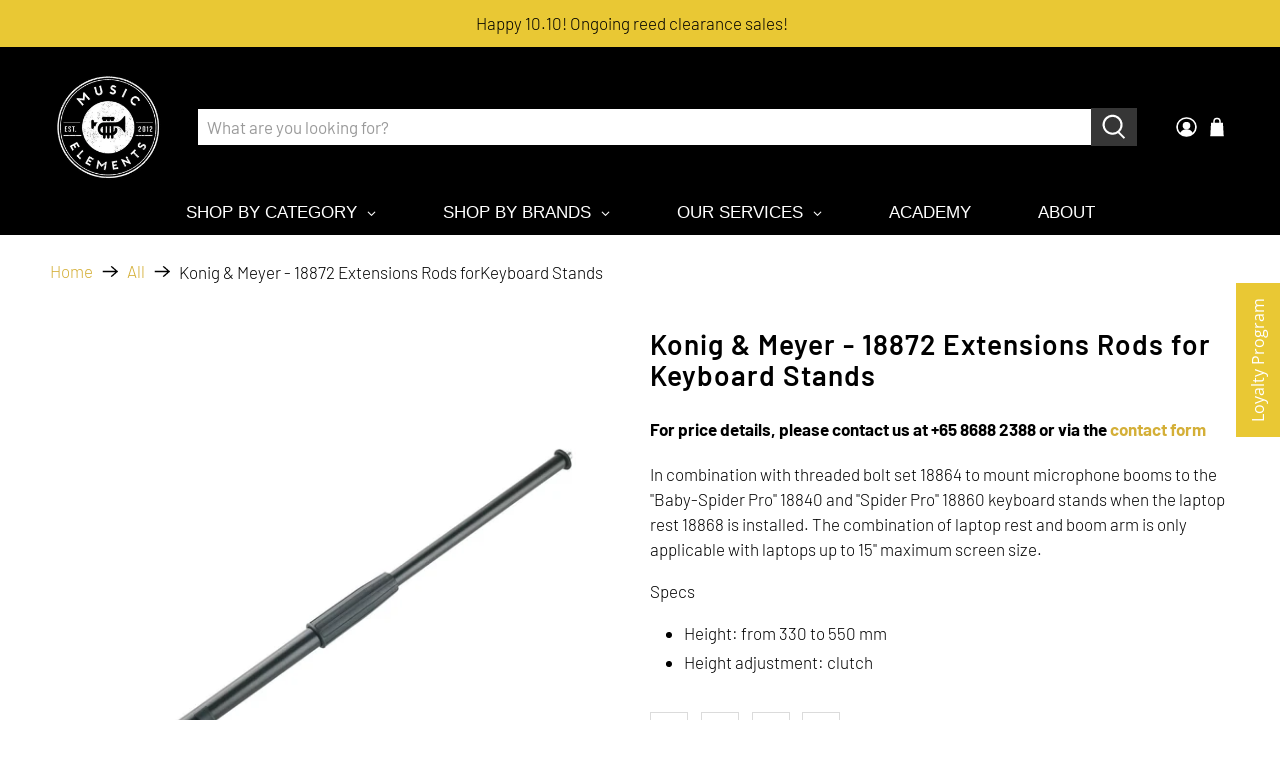

--- FILE ---
content_type: text/html; charset=utf-8
request_url: https://musicelements.com.sg/products/konig-meyer-18872-extensions-rods-for-spider-pro-keyboard-stands
body_size: 50309
content:


 <!doctype html>
<html class="no-js no-touch" lang="en">
<head> <meta charset="utf-8"> <meta http-equiv="cleartype" content="on"> <meta name="robots" content="index,follow"> <meta name="viewport" content="width=device-width,initial-scale=1"> <meta name="theme-color" content="#ffffff"> <link rel="canonical" href="https://musicelements.com.sg/products/konig-meyer-18872-extensions-rods-for-spider-pro-keyboard-stands"><title>Konig &amp;amp; Meyer - 18872 Extensions Rods for Keyboard Stands - Music Elements</title> <!-- DNS prefetches --> <link rel="dns-prefetch" href="https://cdn.shopify.com"> <link rel="dns-prefetch" href="https://fonts.shopify.com"> <link rel="dns-prefetch" href="https://monorail-edge.shopifysvc.com"> <link rel="dns-prefetch" href="https://ajax.googleapis.com"> <link rel="dns-prefetch" href="https://productreviews.shopifycdn.com"> <!-- Preconnects --> <link rel="preconnect" href="https://cdn.shopify.com" crossorigin> <link rel="preconnect" href="https://fonts.shopify.com" crossorigin> <link rel="preconnect" href="https://monorail-edge.shopifysvc.com"> <link rel="preconnect" href="https://ajax.googleapis.com"> <link rel="preconnect" href="https://productreviews.shopifycdn.com"> <!-- Preloads --> <!-- Preload CSS --> <link rel="preload" href="//musicelements.com.sg/cdn/shop/t/12/assets/fancybox.css?v=30466120580444283401642046171" as="style"> <link rel="preload" href="//musicelements.com.sg/cdn/shop/t/12/assets/styles.css?v=91294865227634859351759331909" as="style"> <!-- Preload JS --> <link rel="preload" href="https://ajax.googleapis.com/ajax/libs/jquery/3.6.0/jquery.min.js" as="script"> <link rel="preload" href="//musicelements.com.sg/cdn/shop/t/12/assets/vendors.js?v=11282825012671617991642046175" as="script"> <link rel="preload" href="//musicelements.com.sg/cdn/shop/t/12/assets/utilities.js?v=177355507157793698841645468214" as="script"> <link rel="preload" href="//musicelements.com.sg/cdn/shop/t/12/assets/app.js?v=69138317467777774141642046220" as="script"> <link rel="preload" href="/services/javascripts/currencies.js" as="script"> <link rel="preload" href="//musicelements.com.sg/cdn/shop/t/12/assets/currencyConversion.js?v=143931053183951866091642046171" as="script"> <!-- CSS for Flex --> <link rel="stylesheet" href="//musicelements.com.sg/cdn/shop/t/12/assets/fancybox.css?v=30466120580444283401642046171"> <link rel="stylesheet" href="//musicelements.com.sg/cdn/shop/t/12/assets/styles.css?v=91294865227634859351759331909"> <script>
    window.Theme = window.Theme || {};
    window.Theme.version = '3.0.0';
    window.Theme.name = 'Flex';</script> <script src="https://ajax.googleapis.com/ajax/libs/jquery/3.6.0/jquery.min.js" defer></script> <script src="//musicelements.com.sg/cdn/shop/t/12/assets/vendors.js?v=11282825012671617991642046175" defer></script> <script src="//musicelements.com.sg/cdn/shop/t/12/assets/utilities.js?v=177355507157793698841645468214" defer></script> <script src="//musicelements.com.sg/cdn/shop/t/12/assets/app.js?v=69138317467777774141642046220" defer></script><script type="text/javascript" src="/services/javascripts/currencies.js"></script> <script src="//musicelements.com.sg/cdn/shop/t/12/assets/currencyConversion.js?v=143931053183951866091642046171" defer></script><script>
    

Shopify = window.Shopify || {};


window.theme = {
  info: {
    name: window.Theme.name,
    version: window.Theme.version
  }
}


Currency = window.Currency || {};
Currency.show_multiple_currencies = true;
Currency.presentment_currency = "SGD";
Currency.default_currency = "SGD";
Currency.display_format = "money_format";
Currency.money_format = "SGD{{amount}}";
Currency.money_format_no_currency = "SGD{{amount}}";
Currency.money_format_currency = "SGD{{amount}}";
Currency.native_multi_currency = false;
Currency.iso_code = "SGD";
Currency.symbol = "$";




Window.theme = {};
Window.theme.allCountryOptionTags = "\u003coption value=\"Singapore\" data-provinces=\"[]\"\u003eSingapore\u003c\/option\u003e\n\u003coption value=\"Canada\" data-provinces=\"[[\u0026quot;Alberta\u0026quot;,\u0026quot;Alberta\u0026quot;],[\u0026quot;British Columbia\u0026quot;,\u0026quot;British Columbia\u0026quot;],[\u0026quot;Manitoba\u0026quot;,\u0026quot;Manitoba\u0026quot;],[\u0026quot;New Brunswick\u0026quot;,\u0026quot;New Brunswick\u0026quot;],[\u0026quot;Newfoundland and Labrador\u0026quot;,\u0026quot;Newfoundland and Labrador\u0026quot;],[\u0026quot;Northwest Territories\u0026quot;,\u0026quot;Northwest Territories\u0026quot;],[\u0026quot;Nova Scotia\u0026quot;,\u0026quot;Nova Scotia\u0026quot;],[\u0026quot;Nunavut\u0026quot;,\u0026quot;Nunavut\u0026quot;],[\u0026quot;Ontario\u0026quot;,\u0026quot;Ontario\u0026quot;],[\u0026quot;Prince Edward Island\u0026quot;,\u0026quot;Prince Edward Island\u0026quot;],[\u0026quot;Quebec\u0026quot;,\u0026quot;Quebec\u0026quot;],[\u0026quot;Saskatchewan\u0026quot;,\u0026quot;Saskatchewan\u0026quot;],[\u0026quot;Yukon\u0026quot;,\u0026quot;Yukon\u0026quot;]]\"\u003eCanada\u003c\/option\u003e\n\u003coption value=\"Australia\" data-provinces=\"[[\u0026quot;Australian Capital Territory\u0026quot;,\u0026quot;Australian Capital Territory\u0026quot;],[\u0026quot;New South Wales\u0026quot;,\u0026quot;New South Wales\u0026quot;],[\u0026quot;Northern Territory\u0026quot;,\u0026quot;Northern Territory\u0026quot;],[\u0026quot;Queensland\u0026quot;,\u0026quot;Queensland\u0026quot;],[\u0026quot;South Australia\u0026quot;,\u0026quot;South Australia\u0026quot;],[\u0026quot;Tasmania\u0026quot;,\u0026quot;Tasmania\u0026quot;],[\u0026quot;Victoria\u0026quot;,\u0026quot;Victoria\u0026quot;],[\u0026quot;Western Australia\u0026quot;,\u0026quot;Western Australia\u0026quot;]]\"\u003eAustralia\u003c\/option\u003e\n\u003coption value=\"Spain\" data-provinces=\"[[\u0026quot;A Coruña\u0026quot;,\u0026quot;A Coruña\u0026quot;],[\u0026quot;Albacete\u0026quot;,\u0026quot;Albacete\u0026quot;],[\u0026quot;Alicante\u0026quot;,\u0026quot;Alicante\u0026quot;],[\u0026quot;Almería\u0026quot;,\u0026quot;Almería\u0026quot;],[\u0026quot;Asturias\u0026quot;,\u0026quot;Asturias Province\u0026quot;],[\u0026quot;Badajoz\u0026quot;,\u0026quot;Badajoz\u0026quot;],[\u0026quot;Balears\u0026quot;,\u0026quot;Balears Province\u0026quot;],[\u0026quot;Barcelona\u0026quot;,\u0026quot;Barcelona\u0026quot;],[\u0026quot;Burgos\u0026quot;,\u0026quot;Burgos\u0026quot;],[\u0026quot;Cantabria\u0026quot;,\u0026quot;Cantabria Province\u0026quot;],[\u0026quot;Castellón\u0026quot;,\u0026quot;Castellón\u0026quot;],[\u0026quot;Ceuta\u0026quot;,\u0026quot;Ceuta\u0026quot;],[\u0026quot;Ciudad Real\u0026quot;,\u0026quot;Ciudad Real\u0026quot;],[\u0026quot;Cuenca\u0026quot;,\u0026quot;Cuenca\u0026quot;],[\u0026quot;Cáceres\u0026quot;,\u0026quot;Cáceres\u0026quot;],[\u0026quot;Cádiz\u0026quot;,\u0026quot;Cádiz\u0026quot;],[\u0026quot;Córdoba\u0026quot;,\u0026quot;Córdoba\u0026quot;],[\u0026quot;Girona\u0026quot;,\u0026quot;Girona\u0026quot;],[\u0026quot;Granada\u0026quot;,\u0026quot;Granada\u0026quot;],[\u0026quot;Guadalajara\u0026quot;,\u0026quot;Guadalajara\u0026quot;],[\u0026quot;Guipúzcoa\u0026quot;,\u0026quot;Gipuzkoa\u0026quot;],[\u0026quot;Huelva\u0026quot;,\u0026quot;Huelva\u0026quot;],[\u0026quot;Huesca\u0026quot;,\u0026quot;Huesca\u0026quot;],[\u0026quot;Jaén\u0026quot;,\u0026quot;Jaén\u0026quot;],[\u0026quot;La Rioja\u0026quot;,\u0026quot;La Rioja Province\u0026quot;],[\u0026quot;Las Palmas\u0026quot;,\u0026quot;Las Palmas\u0026quot;],[\u0026quot;León\u0026quot;,\u0026quot;León\u0026quot;],[\u0026quot;Lleida\u0026quot;,\u0026quot;Lleida\u0026quot;],[\u0026quot;Lugo\u0026quot;,\u0026quot;Lugo\u0026quot;],[\u0026quot;Madrid\u0026quot;,\u0026quot;Madrid Province\u0026quot;],[\u0026quot;Melilla\u0026quot;,\u0026quot;Melilla\u0026quot;],[\u0026quot;Murcia\u0026quot;,\u0026quot;Murcia\u0026quot;],[\u0026quot;Málaga\u0026quot;,\u0026quot;Málaga\u0026quot;],[\u0026quot;Navarra\u0026quot;,\u0026quot;Navarra\u0026quot;],[\u0026quot;Ourense\u0026quot;,\u0026quot;Ourense\u0026quot;],[\u0026quot;Palencia\u0026quot;,\u0026quot;Palencia\u0026quot;],[\u0026quot;Pontevedra\u0026quot;,\u0026quot;Pontevedra\u0026quot;],[\u0026quot;Salamanca\u0026quot;,\u0026quot;Salamanca\u0026quot;],[\u0026quot;Santa Cruz de Tenerife\u0026quot;,\u0026quot;Santa Cruz de Tenerife\u0026quot;],[\u0026quot;Segovia\u0026quot;,\u0026quot;Segovia\u0026quot;],[\u0026quot;Sevilla\u0026quot;,\u0026quot;Seville\u0026quot;],[\u0026quot;Soria\u0026quot;,\u0026quot;Soria\u0026quot;],[\u0026quot;Tarragona\u0026quot;,\u0026quot;Tarragona\u0026quot;],[\u0026quot;Teruel\u0026quot;,\u0026quot;Teruel\u0026quot;],[\u0026quot;Toledo\u0026quot;,\u0026quot;Toledo\u0026quot;],[\u0026quot;Valencia\u0026quot;,\u0026quot;Valencia\u0026quot;],[\u0026quot;Valladolid\u0026quot;,\u0026quot;Valladolid\u0026quot;],[\u0026quot;Vizcaya\u0026quot;,\u0026quot;Biscay\u0026quot;],[\u0026quot;Zamora\u0026quot;,\u0026quot;Zamora\u0026quot;],[\u0026quot;Zaragoza\u0026quot;,\u0026quot;Zaragoza\u0026quot;],[\u0026quot;Álava\u0026quot;,\u0026quot;Álava\u0026quot;],[\u0026quot;Ávila\u0026quot;,\u0026quot;Ávila\u0026quot;]]\"\u003eSpain\u003c\/option\u003e\n\u003coption value=\"---\" data-provinces=\"[]\"\u003e---\u003c\/option\u003e\n\u003coption value=\"Afghanistan\" data-provinces=\"[]\"\u003eAfghanistan\u003c\/option\u003e\n\u003coption value=\"Aland Islands\" data-provinces=\"[]\"\u003eÅland Islands\u003c\/option\u003e\n\u003coption value=\"Albania\" data-provinces=\"[]\"\u003eAlbania\u003c\/option\u003e\n\u003coption value=\"Algeria\" data-provinces=\"[]\"\u003eAlgeria\u003c\/option\u003e\n\u003coption value=\"Andorra\" data-provinces=\"[]\"\u003eAndorra\u003c\/option\u003e\n\u003coption value=\"Angola\" data-provinces=\"[]\"\u003eAngola\u003c\/option\u003e\n\u003coption value=\"Anguilla\" data-provinces=\"[]\"\u003eAnguilla\u003c\/option\u003e\n\u003coption value=\"Antigua And Barbuda\" data-provinces=\"[]\"\u003eAntigua \u0026 Barbuda\u003c\/option\u003e\n\u003coption value=\"Argentina\" data-provinces=\"[[\u0026quot;Buenos Aires\u0026quot;,\u0026quot;Buenos Aires Province\u0026quot;],[\u0026quot;Catamarca\u0026quot;,\u0026quot;Catamarca\u0026quot;],[\u0026quot;Chaco\u0026quot;,\u0026quot;Chaco\u0026quot;],[\u0026quot;Chubut\u0026quot;,\u0026quot;Chubut\u0026quot;],[\u0026quot;Ciudad Autónoma de Buenos Aires\u0026quot;,\u0026quot;Buenos Aires (Autonomous City)\u0026quot;],[\u0026quot;Corrientes\u0026quot;,\u0026quot;Corrientes\u0026quot;],[\u0026quot;Córdoba\u0026quot;,\u0026quot;Córdoba\u0026quot;],[\u0026quot;Entre Ríos\u0026quot;,\u0026quot;Entre Ríos\u0026quot;],[\u0026quot;Formosa\u0026quot;,\u0026quot;Formosa\u0026quot;],[\u0026quot;Jujuy\u0026quot;,\u0026quot;Jujuy\u0026quot;],[\u0026quot;La Pampa\u0026quot;,\u0026quot;La Pampa\u0026quot;],[\u0026quot;La Rioja\u0026quot;,\u0026quot;La Rioja\u0026quot;],[\u0026quot;Mendoza\u0026quot;,\u0026quot;Mendoza\u0026quot;],[\u0026quot;Misiones\u0026quot;,\u0026quot;Misiones\u0026quot;],[\u0026quot;Neuquén\u0026quot;,\u0026quot;Neuquén\u0026quot;],[\u0026quot;Río Negro\u0026quot;,\u0026quot;Río Negro\u0026quot;],[\u0026quot;Salta\u0026quot;,\u0026quot;Salta\u0026quot;],[\u0026quot;San Juan\u0026quot;,\u0026quot;San Juan\u0026quot;],[\u0026quot;San Luis\u0026quot;,\u0026quot;San Luis\u0026quot;],[\u0026quot;Santa Cruz\u0026quot;,\u0026quot;Santa Cruz\u0026quot;],[\u0026quot;Santa Fe\u0026quot;,\u0026quot;Santa Fe\u0026quot;],[\u0026quot;Santiago Del Estero\u0026quot;,\u0026quot;Santiago del Estero\u0026quot;],[\u0026quot;Tierra Del Fuego\u0026quot;,\u0026quot;Tierra del Fuego\u0026quot;],[\u0026quot;Tucumán\u0026quot;,\u0026quot;Tucumán\u0026quot;]]\"\u003eArgentina\u003c\/option\u003e\n\u003coption value=\"Armenia\" data-provinces=\"[]\"\u003eArmenia\u003c\/option\u003e\n\u003coption value=\"Aruba\" data-provinces=\"[]\"\u003eAruba\u003c\/option\u003e\n\u003coption value=\"Ascension Island\" data-provinces=\"[]\"\u003eAscension Island\u003c\/option\u003e\n\u003coption value=\"Australia\" data-provinces=\"[[\u0026quot;Australian Capital Territory\u0026quot;,\u0026quot;Australian Capital Territory\u0026quot;],[\u0026quot;New South Wales\u0026quot;,\u0026quot;New South Wales\u0026quot;],[\u0026quot;Northern Territory\u0026quot;,\u0026quot;Northern Territory\u0026quot;],[\u0026quot;Queensland\u0026quot;,\u0026quot;Queensland\u0026quot;],[\u0026quot;South Australia\u0026quot;,\u0026quot;South Australia\u0026quot;],[\u0026quot;Tasmania\u0026quot;,\u0026quot;Tasmania\u0026quot;],[\u0026quot;Victoria\u0026quot;,\u0026quot;Victoria\u0026quot;],[\u0026quot;Western Australia\u0026quot;,\u0026quot;Western Australia\u0026quot;]]\"\u003eAustralia\u003c\/option\u003e\n\u003coption value=\"Austria\" data-provinces=\"[]\"\u003eAustria\u003c\/option\u003e\n\u003coption value=\"Azerbaijan\" data-provinces=\"[]\"\u003eAzerbaijan\u003c\/option\u003e\n\u003coption value=\"Bahamas\" data-provinces=\"[]\"\u003eBahamas\u003c\/option\u003e\n\u003coption value=\"Bahrain\" data-provinces=\"[]\"\u003eBahrain\u003c\/option\u003e\n\u003coption value=\"Bangladesh\" data-provinces=\"[]\"\u003eBangladesh\u003c\/option\u003e\n\u003coption value=\"Barbados\" data-provinces=\"[]\"\u003eBarbados\u003c\/option\u003e\n\u003coption value=\"Belarus\" data-provinces=\"[]\"\u003eBelarus\u003c\/option\u003e\n\u003coption value=\"Belgium\" data-provinces=\"[]\"\u003eBelgium\u003c\/option\u003e\n\u003coption value=\"Belize\" data-provinces=\"[]\"\u003eBelize\u003c\/option\u003e\n\u003coption value=\"Benin\" data-provinces=\"[]\"\u003eBenin\u003c\/option\u003e\n\u003coption value=\"Bermuda\" data-provinces=\"[]\"\u003eBermuda\u003c\/option\u003e\n\u003coption value=\"Bhutan\" data-provinces=\"[]\"\u003eBhutan\u003c\/option\u003e\n\u003coption value=\"Bolivia\" data-provinces=\"[]\"\u003eBolivia\u003c\/option\u003e\n\u003coption value=\"Bosnia And Herzegovina\" data-provinces=\"[]\"\u003eBosnia \u0026 Herzegovina\u003c\/option\u003e\n\u003coption value=\"Botswana\" data-provinces=\"[]\"\u003eBotswana\u003c\/option\u003e\n\u003coption value=\"Brazil\" data-provinces=\"[[\u0026quot;Acre\u0026quot;,\u0026quot;Acre\u0026quot;],[\u0026quot;Alagoas\u0026quot;,\u0026quot;Alagoas\u0026quot;],[\u0026quot;Amapá\u0026quot;,\u0026quot;Amapá\u0026quot;],[\u0026quot;Amazonas\u0026quot;,\u0026quot;Amazonas\u0026quot;],[\u0026quot;Bahia\u0026quot;,\u0026quot;Bahia\u0026quot;],[\u0026quot;Ceará\u0026quot;,\u0026quot;Ceará\u0026quot;],[\u0026quot;Distrito Federal\u0026quot;,\u0026quot;Federal District\u0026quot;],[\u0026quot;Espírito Santo\u0026quot;,\u0026quot;Espírito Santo\u0026quot;],[\u0026quot;Goiás\u0026quot;,\u0026quot;Goiás\u0026quot;],[\u0026quot;Maranhão\u0026quot;,\u0026quot;Maranhão\u0026quot;],[\u0026quot;Mato Grosso\u0026quot;,\u0026quot;Mato Grosso\u0026quot;],[\u0026quot;Mato Grosso do Sul\u0026quot;,\u0026quot;Mato Grosso do Sul\u0026quot;],[\u0026quot;Minas Gerais\u0026quot;,\u0026quot;Minas Gerais\u0026quot;],[\u0026quot;Paraná\u0026quot;,\u0026quot;Paraná\u0026quot;],[\u0026quot;Paraíba\u0026quot;,\u0026quot;Paraíba\u0026quot;],[\u0026quot;Pará\u0026quot;,\u0026quot;Pará\u0026quot;],[\u0026quot;Pernambuco\u0026quot;,\u0026quot;Pernambuco\u0026quot;],[\u0026quot;Piauí\u0026quot;,\u0026quot;Piauí\u0026quot;],[\u0026quot;Rio Grande do Norte\u0026quot;,\u0026quot;Rio Grande do Norte\u0026quot;],[\u0026quot;Rio Grande do Sul\u0026quot;,\u0026quot;Rio Grande do Sul\u0026quot;],[\u0026quot;Rio de Janeiro\u0026quot;,\u0026quot;Rio de Janeiro\u0026quot;],[\u0026quot;Rondônia\u0026quot;,\u0026quot;Rondônia\u0026quot;],[\u0026quot;Roraima\u0026quot;,\u0026quot;Roraima\u0026quot;],[\u0026quot;Santa Catarina\u0026quot;,\u0026quot;Santa Catarina\u0026quot;],[\u0026quot;Sergipe\u0026quot;,\u0026quot;Sergipe\u0026quot;],[\u0026quot;São Paulo\u0026quot;,\u0026quot;São Paulo\u0026quot;],[\u0026quot;Tocantins\u0026quot;,\u0026quot;Tocantins\u0026quot;]]\"\u003eBrazil\u003c\/option\u003e\n\u003coption value=\"British Indian Ocean Territory\" data-provinces=\"[]\"\u003eBritish Indian Ocean Territory\u003c\/option\u003e\n\u003coption value=\"Virgin Islands, British\" data-provinces=\"[]\"\u003eBritish Virgin Islands\u003c\/option\u003e\n\u003coption value=\"Brunei\" data-provinces=\"[]\"\u003eBrunei\u003c\/option\u003e\n\u003coption value=\"Bulgaria\" data-provinces=\"[]\"\u003eBulgaria\u003c\/option\u003e\n\u003coption value=\"Burkina Faso\" data-provinces=\"[]\"\u003eBurkina Faso\u003c\/option\u003e\n\u003coption value=\"Burundi\" data-provinces=\"[]\"\u003eBurundi\u003c\/option\u003e\n\u003coption value=\"Cambodia\" data-provinces=\"[]\"\u003eCambodia\u003c\/option\u003e\n\u003coption value=\"Republic of Cameroon\" data-provinces=\"[]\"\u003eCameroon\u003c\/option\u003e\n\u003coption value=\"Canada\" data-provinces=\"[[\u0026quot;Alberta\u0026quot;,\u0026quot;Alberta\u0026quot;],[\u0026quot;British Columbia\u0026quot;,\u0026quot;British Columbia\u0026quot;],[\u0026quot;Manitoba\u0026quot;,\u0026quot;Manitoba\u0026quot;],[\u0026quot;New Brunswick\u0026quot;,\u0026quot;New Brunswick\u0026quot;],[\u0026quot;Newfoundland and Labrador\u0026quot;,\u0026quot;Newfoundland and Labrador\u0026quot;],[\u0026quot;Northwest Territories\u0026quot;,\u0026quot;Northwest Territories\u0026quot;],[\u0026quot;Nova Scotia\u0026quot;,\u0026quot;Nova Scotia\u0026quot;],[\u0026quot;Nunavut\u0026quot;,\u0026quot;Nunavut\u0026quot;],[\u0026quot;Ontario\u0026quot;,\u0026quot;Ontario\u0026quot;],[\u0026quot;Prince Edward Island\u0026quot;,\u0026quot;Prince Edward Island\u0026quot;],[\u0026quot;Quebec\u0026quot;,\u0026quot;Quebec\u0026quot;],[\u0026quot;Saskatchewan\u0026quot;,\u0026quot;Saskatchewan\u0026quot;],[\u0026quot;Yukon\u0026quot;,\u0026quot;Yukon\u0026quot;]]\"\u003eCanada\u003c\/option\u003e\n\u003coption value=\"Cape Verde\" data-provinces=\"[]\"\u003eCape Verde\u003c\/option\u003e\n\u003coption value=\"Caribbean Netherlands\" data-provinces=\"[]\"\u003eCaribbean Netherlands\u003c\/option\u003e\n\u003coption value=\"Cayman Islands\" data-provinces=\"[]\"\u003eCayman Islands\u003c\/option\u003e\n\u003coption value=\"Central African Republic\" data-provinces=\"[]\"\u003eCentral African Republic\u003c\/option\u003e\n\u003coption value=\"Chad\" data-provinces=\"[]\"\u003eChad\u003c\/option\u003e\n\u003coption value=\"Chile\" data-provinces=\"[[\u0026quot;Antofagasta\u0026quot;,\u0026quot;Antofagasta\u0026quot;],[\u0026quot;Araucanía\u0026quot;,\u0026quot;Araucanía\u0026quot;],[\u0026quot;Arica and Parinacota\u0026quot;,\u0026quot;Arica y Parinacota\u0026quot;],[\u0026quot;Atacama\u0026quot;,\u0026quot;Atacama\u0026quot;],[\u0026quot;Aysén\u0026quot;,\u0026quot;Aysén\u0026quot;],[\u0026quot;Biobío\u0026quot;,\u0026quot;Bío Bío\u0026quot;],[\u0026quot;Coquimbo\u0026quot;,\u0026quot;Coquimbo\u0026quot;],[\u0026quot;Los Lagos\u0026quot;,\u0026quot;Los Lagos\u0026quot;],[\u0026quot;Los Ríos\u0026quot;,\u0026quot;Los Ríos\u0026quot;],[\u0026quot;Magallanes\u0026quot;,\u0026quot;Magallanes Region\u0026quot;],[\u0026quot;Maule\u0026quot;,\u0026quot;Maule\u0026quot;],[\u0026quot;O\u0026#39;Higgins\u0026quot;,\u0026quot;Libertador General Bernardo O’Higgins\u0026quot;],[\u0026quot;Santiago\u0026quot;,\u0026quot;Santiago Metropolitan\u0026quot;],[\u0026quot;Tarapacá\u0026quot;,\u0026quot;Tarapacá\u0026quot;],[\u0026quot;Valparaíso\u0026quot;,\u0026quot;Valparaíso\u0026quot;],[\u0026quot;Ñuble\u0026quot;,\u0026quot;Ñuble\u0026quot;]]\"\u003eChile\u003c\/option\u003e\n\u003coption value=\"China\" data-provinces=\"[[\u0026quot;Anhui\u0026quot;,\u0026quot;Anhui\u0026quot;],[\u0026quot;Beijing\u0026quot;,\u0026quot;Beijing\u0026quot;],[\u0026quot;Chongqing\u0026quot;,\u0026quot;Chongqing\u0026quot;],[\u0026quot;Fujian\u0026quot;,\u0026quot;Fujian\u0026quot;],[\u0026quot;Gansu\u0026quot;,\u0026quot;Gansu\u0026quot;],[\u0026quot;Guangdong\u0026quot;,\u0026quot;Guangdong\u0026quot;],[\u0026quot;Guangxi\u0026quot;,\u0026quot;Guangxi\u0026quot;],[\u0026quot;Guizhou\u0026quot;,\u0026quot;Guizhou\u0026quot;],[\u0026quot;Hainan\u0026quot;,\u0026quot;Hainan\u0026quot;],[\u0026quot;Hebei\u0026quot;,\u0026quot;Hebei\u0026quot;],[\u0026quot;Heilongjiang\u0026quot;,\u0026quot;Heilongjiang\u0026quot;],[\u0026quot;Henan\u0026quot;,\u0026quot;Henan\u0026quot;],[\u0026quot;Hubei\u0026quot;,\u0026quot;Hubei\u0026quot;],[\u0026quot;Hunan\u0026quot;,\u0026quot;Hunan\u0026quot;],[\u0026quot;Inner Mongolia\u0026quot;,\u0026quot;Inner Mongolia\u0026quot;],[\u0026quot;Jiangsu\u0026quot;,\u0026quot;Jiangsu\u0026quot;],[\u0026quot;Jiangxi\u0026quot;,\u0026quot;Jiangxi\u0026quot;],[\u0026quot;Jilin\u0026quot;,\u0026quot;Jilin\u0026quot;],[\u0026quot;Liaoning\u0026quot;,\u0026quot;Liaoning\u0026quot;],[\u0026quot;Ningxia\u0026quot;,\u0026quot;Ningxia\u0026quot;],[\u0026quot;Qinghai\u0026quot;,\u0026quot;Qinghai\u0026quot;],[\u0026quot;Shaanxi\u0026quot;,\u0026quot;Shaanxi\u0026quot;],[\u0026quot;Shandong\u0026quot;,\u0026quot;Shandong\u0026quot;],[\u0026quot;Shanghai\u0026quot;,\u0026quot;Shanghai\u0026quot;],[\u0026quot;Shanxi\u0026quot;,\u0026quot;Shanxi\u0026quot;],[\u0026quot;Sichuan\u0026quot;,\u0026quot;Sichuan\u0026quot;],[\u0026quot;Tianjin\u0026quot;,\u0026quot;Tianjin\u0026quot;],[\u0026quot;Xinjiang\u0026quot;,\u0026quot;Xinjiang\u0026quot;],[\u0026quot;Xizang\u0026quot;,\u0026quot;Tibet\u0026quot;],[\u0026quot;Yunnan\u0026quot;,\u0026quot;Yunnan\u0026quot;],[\u0026quot;Zhejiang\u0026quot;,\u0026quot;Zhejiang\u0026quot;]]\"\u003eChina\u003c\/option\u003e\n\u003coption value=\"Christmas Island\" data-provinces=\"[]\"\u003eChristmas Island\u003c\/option\u003e\n\u003coption value=\"Cocos (Keeling) Islands\" data-provinces=\"[]\"\u003eCocos (Keeling) Islands\u003c\/option\u003e\n\u003coption value=\"Colombia\" data-provinces=\"[[\u0026quot;Amazonas\u0026quot;,\u0026quot;Amazonas\u0026quot;],[\u0026quot;Antioquia\u0026quot;,\u0026quot;Antioquia\u0026quot;],[\u0026quot;Arauca\u0026quot;,\u0026quot;Arauca\u0026quot;],[\u0026quot;Atlántico\u0026quot;,\u0026quot;Atlántico\u0026quot;],[\u0026quot;Bogotá, D.C.\u0026quot;,\u0026quot;Capital District\u0026quot;],[\u0026quot;Bolívar\u0026quot;,\u0026quot;Bolívar\u0026quot;],[\u0026quot;Boyacá\u0026quot;,\u0026quot;Boyacá\u0026quot;],[\u0026quot;Caldas\u0026quot;,\u0026quot;Caldas\u0026quot;],[\u0026quot;Caquetá\u0026quot;,\u0026quot;Caquetá\u0026quot;],[\u0026quot;Casanare\u0026quot;,\u0026quot;Casanare\u0026quot;],[\u0026quot;Cauca\u0026quot;,\u0026quot;Cauca\u0026quot;],[\u0026quot;Cesar\u0026quot;,\u0026quot;Cesar\u0026quot;],[\u0026quot;Chocó\u0026quot;,\u0026quot;Chocó\u0026quot;],[\u0026quot;Cundinamarca\u0026quot;,\u0026quot;Cundinamarca\u0026quot;],[\u0026quot;Córdoba\u0026quot;,\u0026quot;Córdoba\u0026quot;],[\u0026quot;Guainía\u0026quot;,\u0026quot;Guainía\u0026quot;],[\u0026quot;Guaviare\u0026quot;,\u0026quot;Guaviare\u0026quot;],[\u0026quot;Huila\u0026quot;,\u0026quot;Huila\u0026quot;],[\u0026quot;La Guajira\u0026quot;,\u0026quot;La Guajira\u0026quot;],[\u0026quot;Magdalena\u0026quot;,\u0026quot;Magdalena\u0026quot;],[\u0026quot;Meta\u0026quot;,\u0026quot;Meta\u0026quot;],[\u0026quot;Nariño\u0026quot;,\u0026quot;Nariño\u0026quot;],[\u0026quot;Norte de Santander\u0026quot;,\u0026quot;Norte de Santander\u0026quot;],[\u0026quot;Putumayo\u0026quot;,\u0026quot;Putumayo\u0026quot;],[\u0026quot;Quindío\u0026quot;,\u0026quot;Quindío\u0026quot;],[\u0026quot;Risaralda\u0026quot;,\u0026quot;Risaralda\u0026quot;],[\u0026quot;San Andrés, Providencia y Santa Catalina\u0026quot;,\u0026quot;San Andrés \\u0026 Providencia\u0026quot;],[\u0026quot;Santander\u0026quot;,\u0026quot;Santander\u0026quot;],[\u0026quot;Sucre\u0026quot;,\u0026quot;Sucre\u0026quot;],[\u0026quot;Tolima\u0026quot;,\u0026quot;Tolima\u0026quot;],[\u0026quot;Valle del Cauca\u0026quot;,\u0026quot;Valle del Cauca\u0026quot;],[\u0026quot;Vaupés\u0026quot;,\u0026quot;Vaupés\u0026quot;],[\u0026quot;Vichada\u0026quot;,\u0026quot;Vichada\u0026quot;]]\"\u003eColombia\u003c\/option\u003e\n\u003coption value=\"Comoros\" data-provinces=\"[]\"\u003eComoros\u003c\/option\u003e\n\u003coption value=\"Congo\" data-provinces=\"[]\"\u003eCongo - Brazzaville\u003c\/option\u003e\n\u003coption value=\"Congo, The Democratic Republic Of The\" data-provinces=\"[]\"\u003eCongo - Kinshasa\u003c\/option\u003e\n\u003coption value=\"Cook Islands\" data-provinces=\"[]\"\u003eCook Islands\u003c\/option\u003e\n\u003coption value=\"Costa Rica\" data-provinces=\"[[\u0026quot;Alajuela\u0026quot;,\u0026quot;Alajuela\u0026quot;],[\u0026quot;Cartago\u0026quot;,\u0026quot;Cartago\u0026quot;],[\u0026quot;Guanacaste\u0026quot;,\u0026quot;Guanacaste\u0026quot;],[\u0026quot;Heredia\u0026quot;,\u0026quot;Heredia\u0026quot;],[\u0026quot;Limón\u0026quot;,\u0026quot;Limón\u0026quot;],[\u0026quot;Puntarenas\u0026quot;,\u0026quot;Puntarenas\u0026quot;],[\u0026quot;San José\u0026quot;,\u0026quot;San José\u0026quot;]]\"\u003eCosta Rica\u003c\/option\u003e\n\u003coption value=\"Croatia\" data-provinces=\"[]\"\u003eCroatia\u003c\/option\u003e\n\u003coption value=\"Curaçao\" data-provinces=\"[]\"\u003eCuraçao\u003c\/option\u003e\n\u003coption value=\"Cyprus\" data-provinces=\"[]\"\u003eCyprus\u003c\/option\u003e\n\u003coption value=\"Czech Republic\" data-provinces=\"[]\"\u003eCzechia\u003c\/option\u003e\n\u003coption value=\"Côte d'Ivoire\" data-provinces=\"[]\"\u003eCôte d’Ivoire\u003c\/option\u003e\n\u003coption value=\"Denmark\" data-provinces=\"[]\"\u003eDenmark\u003c\/option\u003e\n\u003coption value=\"Djibouti\" data-provinces=\"[]\"\u003eDjibouti\u003c\/option\u003e\n\u003coption value=\"Dominica\" data-provinces=\"[]\"\u003eDominica\u003c\/option\u003e\n\u003coption value=\"Dominican Republic\" data-provinces=\"[]\"\u003eDominican Republic\u003c\/option\u003e\n\u003coption value=\"Ecuador\" data-provinces=\"[]\"\u003eEcuador\u003c\/option\u003e\n\u003coption value=\"Egypt\" data-provinces=\"[[\u0026quot;6th of October\u0026quot;,\u0026quot;6th of October\u0026quot;],[\u0026quot;Al Sharqia\u0026quot;,\u0026quot;Al Sharqia\u0026quot;],[\u0026quot;Alexandria\u0026quot;,\u0026quot;Alexandria\u0026quot;],[\u0026quot;Aswan\u0026quot;,\u0026quot;Aswan\u0026quot;],[\u0026quot;Asyut\u0026quot;,\u0026quot;Asyut\u0026quot;],[\u0026quot;Beheira\u0026quot;,\u0026quot;Beheira\u0026quot;],[\u0026quot;Beni Suef\u0026quot;,\u0026quot;Beni Suef\u0026quot;],[\u0026quot;Cairo\u0026quot;,\u0026quot;Cairo\u0026quot;],[\u0026quot;Dakahlia\u0026quot;,\u0026quot;Dakahlia\u0026quot;],[\u0026quot;Damietta\u0026quot;,\u0026quot;Damietta\u0026quot;],[\u0026quot;Faiyum\u0026quot;,\u0026quot;Faiyum\u0026quot;],[\u0026quot;Gharbia\u0026quot;,\u0026quot;Gharbia\u0026quot;],[\u0026quot;Giza\u0026quot;,\u0026quot;Giza\u0026quot;],[\u0026quot;Helwan\u0026quot;,\u0026quot;Helwan\u0026quot;],[\u0026quot;Ismailia\u0026quot;,\u0026quot;Ismailia\u0026quot;],[\u0026quot;Kafr el-Sheikh\u0026quot;,\u0026quot;Kafr el-Sheikh\u0026quot;],[\u0026quot;Luxor\u0026quot;,\u0026quot;Luxor\u0026quot;],[\u0026quot;Matrouh\u0026quot;,\u0026quot;Matrouh\u0026quot;],[\u0026quot;Minya\u0026quot;,\u0026quot;Minya\u0026quot;],[\u0026quot;Monufia\u0026quot;,\u0026quot;Monufia\u0026quot;],[\u0026quot;New Valley\u0026quot;,\u0026quot;New Valley\u0026quot;],[\u0026quot;North Sinai\u0026quot;,\u0026quot;North Sinai\u0026quot;],[\u0026quot;Port Said\u0026quot;,\u0026quot;Port Said\u0026quot;],[\u0026quot;Qalyubia\u0026quot;,\u0026quot;Qalyubia\u0026quot;],[\u0026quot;Qena\u0026quot;,\u0026quot;Qena\u0026quot;],[\u0026quot;Red Sea\u0026quot;,\u0026quot;Red Sea\u0026quot;],[\u0026quot;Sohag\u0026quot;,\u0026quot;Sohag\u0026quot;],[\u0026quot;South Sinai\u0026quot;,\u0026quot;South Sinai\u0026quot;],[\u0026quot;Suez\u0026quot;,\u0026quot;Suez\u0026quot;]]\"\u003eEgypt\u003c\/option\u003e\n\u003coption value=\"El Salvador\" data-provinces=\"[[\u0026quot;Ahuachapán\u0026quot;,\u0026quot;Ahuachapán\u0026quot;],[\u0026quot;Cabañas\u0026quot;,\u0026quot;Cabañas\u0026quot;],[\u0026quot;Chalatenango\u0026quot;,\u0026quot;Chalatenango\u0026quot;],[\u0026quot;Cuscatlán\u0026quot;,\u0026quot;Cuscatlán\u0026quot;],[\u0026quot;La Libertad\u0026quot;,\u0026quot;La Libertad\u0026quot;],[\u0026quot;La Paz\u0026quot;,\u0026quot;La Paz\u0026quot;],[\u0026quot;La Unión\u0026quot;,\u0026quot;La Unión\u0026quot;],[\u0026quot;Morazán\u0026quot;,\u0026quot;Morazán\u0026quot;],[\u0026quot;San Miguel\u0026quot;,\u0026quot;San Miguel\u0026quot;],[\u0026quot;San Salvador\u0026quot;,\u0026quot;San Salvador\u0026quot;],[\u0026quot;San Vicente\u0026quot;,\u0026quot;San Vicente\u0026quot;],[\u0026quot;Santa Ana\u0026quot;,\u0026quot;Santa Ana\u0026quot;],[\u0026quot;Sonsonate\u0026quot;,\u0026quot;Sonsonate\u0026quot;],[\u0026quot;Usulután\u0026quot;,\u0026quot;Usulután\u0026quot;]]\"\u003eEl Salvador\u003c\/option\u003e\n\u003coption value=\"Equatorial Guinea\" data-provinces=\"[]\"\u003eEquatorial Guinea\u003c\/option\u003e\n\u003coption value=\"Eritrea\" data-provinces=\"[]\"\u003eEritrea\u003c\/option\u003e\n\u003coption value=\"Estonia\" data-provinces=\"[]\"\u003eEstonia\u003c\/option\u003e\n\u003coption value=\"Eswatini\" data-provinces=\"[]\"\u003eEswatini\u003c\/option\u003e\n\u003coption value=\"Ethiopia\" data-provinces=\"[]\"\u003eEthiopia\u003c\/option\u003e\n\u003coption value=\"Falkland Islands (Malvinas)\" data-provinces=\"[]\"\u003eFalkland Islands\u003c\/option\u003e\n\u003coption value=\"Faroe Islands\" data-provinces=\"[]\"\u003eFaroe Islands\u003c\/option\u003e\n\u003coption value=\"Fiji\" data-provinces=\"[]\"\u003eFiji\u003c\/option\u003e\n\u003coption value=\"Finland\" data-provinces=\"[]\"\u003eFinland\u003c\/option\u003e\n\u003coption value=\"France\" data-provinces=\"[]\"\u003eFrance\u003c\/option\u003e\n\u003coption value=\"French Guiana\" data-provinces=\"[]\"\u003eFrench Guiana\u003c\/option\u003e\n\u003coption value=\"French Polynesia\" data-provinces=\"[]\"\u003eFrench Polynesia\u003c\/option\u003e\n\u003coption value=\"French Southern Territories\" data-provinces=\"[]\"\u003eFrench Southern Territories\u003c\/option\u003e\n\u003coption value=\"Gabon\" data-provinces=\"[]\"\u003eGabon\u003c\/option\u003e\n\u003coption value=\"Gambia\" data-provinces=\"[]\"\u003eGambia\u003c\/option\u003e\n\u003coption value=\"Georgia\" data-provinces=\"[]\"\u003eGeorgia\u003c\/option\u003e\n\u003coption value=\"Germany\" data-provinces=\"[]\"\u003eGermany\u003c\/option\u003e\n\u003coption value=\"Ghana\" data-provinces=\"[]\"\u003eGhana\u003c\/option\u003e\n\u003coption value=\"Gibraltar\" data-provinces=\"[]\"\u003eGibraltar\u003c\/option\u003e\n\u003coption value=\"Greece\" data-provinces=\"[]\"\u003eGreece\u003c\/option\u003e\n\u003coption value=\"Greenland\" data-provinces=\"[]\"\u003eGreenland\u003c\/option\u003e\n\u003coption value=\"Grenada\" data-provinces=\"[]\"\u003eGrenada\u003c\/option\u003e\n\u003coption value=\"Guadeloupe\" data-provinces=\"[]\"\u003eGuadeloupe\u003c\/option\u003e\n\u003coption value=\"Guatemala\" data-provinces=\"[[\u0026quot;Alta Verapaz\u0026quot;,\u0026quot;Alta Verapaz\u0026quot;],[\u0026quot;Baja Verapaz\u0026quot;,\u0026quot;Baja Verapaz\u0026quot;],[\u0026quot;Chimaltenango\u0026quot;,\u0026quot;Chimaltenango\u0026quot;],[\u0026quot;Chiquimula\u0026quot;,\u0026quot;Chiquimula\u0026quot;],[\u0026quot;El Progreso\u0026quot;,\u0026quot;El Progreso\u0026quot;],[\u0026quot;Escuintla\u0026quot;,\u0026quot;Escuintla\u0026quot;],[\u0026quot;Guatemala\u0026quot;,\u0026quot;Guatemala\u0026quot;],[\u0026quot;Huehuetenango\u0026quot;,\u0026quot;Huehuetenango\u0026quot;],[\u0026quot;Izabal\u0026quot;,\u0026quot;Izabal\u0026quot;],[\u0026quot;Jalapa\u0026quot;,\u0026quot;Jalapa\u0026quot;],[\u0026quot;Jutiapa\u0026quot;,\u0026quot;Jutiapa\u0026quot;],[\u0026quot;Petén\u0026quot;,\u0026quot;Petén\u0026quot;],[\u0026quot;Quetzaltenango\u0026quot;,\u0026quot;Quetzaltenango\u0026quot;],[\u0026quot;Quiché\u0026quot;,\u0026quot;Quiché\u0026quot;],[\u0026quot;Retalhuleu\u0026quot;,\u0026quot;Retalhuleu\u0026quot;],[\u0026quot;Sacatepéquez\u0026quot;,\u0026quot;Sacatepéquez\u0026quot;],[\u0026quot;San Marcos\u0026quot;,\u0026quot;San Marcos\u0026quot;],[\u0026quot;Santa Rosa\u0026quot;,\u0026quot;Santa Rosa\u0026quot;],[\u0026quot;Sololá\u0026quot;,\u0026quot;Sololá\u0026quot;],[\u0026quot;Suchitepéquez\u0026quot;,\u0026quot;Suchitepéquez\u0026quot;],[\u0026quot;Totonicapán\u0026quot;,\u0026quot;Totonicapán\u0026quot;],[\u0026quot;Zacapa\u0026quot;,\u0026quot;Zacapa\u0026quot;]]\"\u003eGuatemala\u003c\/option\u003e\n\u003coption value=\"Guernsey\" data-provinces=\"[]\"\u003eGuernsey\u003c\/option\u003e\n\u003coption value=\"Guinea\" data-provinces=\"[]\"\u003eGuinea\u003c\/option\u003e\n\u003coption value=\"Guinea Bissau\" data-provinces=\"[]\"\u003eGuinea-Bissau\u003c\/option\u003e\n\u003coption value=\"Guyana\" data-provinces=\"[]\"\u003eGuyana\u003c\/option\u003e\n\u003coption value=\"Haiti\" data-provinces=\"[]\"\u003eHaiti\u003c\/option\u003e\n\u003coption value=\"Honduras\" data-provinces=\"[]\"\u003eHonduras\u003c\/option\u003e\n\u003coption value=\"Hong Kong\" data-provinces=\"[[\u0026quot;Hong Kong Island\u0026quot;,\u0026quot;Hong Kong Island\u0026quot;],[\u0026quot;Kowloon\u0026quot;,\u0026quot;Kowloon\u0026quot;],[\u0026quot;New Territories\u0026quot;,\u0026quot;New Territories\u0026quot;]]\"\u003eHong Kong SAR\u003c\/option\u003e\n\u003coption value=\"Hungary\" data-provinces=\"[]\"\u003eHungary\u003c\/option\u003e\n\u003coption value=\"Iceland\" data-provinces=\"[]\"\u003eIceland\u003c\/option\u003e\n\u003coption value=\"India\" data-provinces=\"[[\u0026quot;Andaman and Nicobar Islands\u0026quot;,\u0026quot;Andaman and Nicobar Islands\u0026quot;],[\u0026quot;Andhra Pradesh\u0026quot;,\u0026quot;Andhra Pradesh\u0026quot;],[\u0026quot;Arunachal Pradesh\u0026quot;,\u0026quot;Arunachal Pradesh\u0026quot;],[\u0026quot;Assam\u0026quot;,\u0026quot;Assam\u0026quot;],[\u0026quot;Bihar\u0026quot;,\u0026quot;Bihar\u0026quot;],[\u0026quot;Chandigarh\u0026quot;,\u0026quot;Chandigarh\u0026quot;],[\u0026quot;Chhattisgarh\u0026quot;,\u0026quot;Chhattisgarh\u0026quot;],[\u0026quot;Dadra and Nagar Haveli\u0026quot;,\u0026quot;Dadra and Nagar Haveli\u0026quot;],[\u0026quot;Daman and Diu\u0026quot;,\u0026quot;Daman and Diu\u0026quot;],[\u0026quot;Delhi\u0026quot;,\u0026quot;Delhi\u0026quot;],[\u0026quot;Goa\u0026quot;,\u0026quot;Goa\u0026quot;],[\u0026quot;Gujarat\u0026quot;,\u0026quot;Gujarat\u0026quot;],[\u0026quot;Haryana\u0026quot;,\u0026quot;Haryana\u0026quot;],[\u0026quot;Himachal Pradesh\u0026quot;,\u0026quot;Himachal Pradesh\u0026quot;],[\u0026quot;Jammu and Kashmir\u0026quot;,\u0026quot;Jammu and Kashmir\u0026quot;],[\u0026quot;Jharkhand\u0026quot;,\u0026quot;Jharkhand\u0026quot;],[\u0026quot;Karnataka\u0026quot;,\u0026quot;Karnataka\u0026quot;],[\u0026quot;Kerala\u0026quot;,\u0026quot;Kerala\u0026quot;],[\u0026quot;Ladakh\u0026quot;,\u0026quot;Ladakh\u0026quot;],[\u0026quot;Lakshadweep\u0026quot;,\u0026quot;Lakshadweep\u0026quot;],[\u0026quot;Madhya Pradesh\u0026quot;,\u0026quot;Madhya Pradesh\u0026quot;],[\u0026quot;Maharashtra\u0026quot;,\u0026quot;Maharashtra\u0026quot;],[\u0026quot;Manipur\u0026quot;,\u0026quot;Manipur\u0026quot;],[\u0026quot;Meghalaya\u0026quot;,\u0026quot;Meghalaya\u0026quot;],[\u0026quot;Mizoram\u0026quot;,\u0026quot;Mizoram\u0026quot;],[\u0026quot;Nagaland\u0026quot;,\u0026quot;Nagaland\u0026quot;],[\u0026quot;Odisha\u0026quot;,\u0026quot;Odisha\u0026quot;],[\u0026quot;Puducherry\u0026quot;,\u0026quot;Puducherry\u0026quot;],[\u0026quot;Punjab\u0026quot;,\u0026quot;Punjab\u0026quot;],[\u0026quot;Rajasthan\u0026quot;,\u0026quot;Rajasthan\u0026quot;],[\u0026quot;Sikkim\u0026quot;,\u0026quot;Sikkim\u0026quot;],[\u0026quot;Tamil Nadu\u0026quot;,\u0026quot;Tamil Nadu\u0026quot;],[\u0026quot;Telangana\u0026quot;,\u0026quot;Telangana\u0026quot;],[\u0026quot;Tripura\u0026quot;,\u0026quot;Tripura\u0026quot;],[\u0026quot;Uttar Pradesh\u0026quot;,\u0026quot;Uttar Pradesh\u0026quot;],[\u0026quot;Uttarakhand\u0026quot;,\u0026quot;Uttarakhand\u0026quot;],[\u0026quot;West Bengal\u0026quot;,\u0026quot;West Bengal\u0026quot;]]\"\u003eIndia\u003c\/option\u003e\n\u003coption value=\"Indonesia\" data-provinces=\"[[\u0026quot;Aceh\u0026quot;,\u0026quot;Aceh\u0026quot;],[\u0026quot;Bali\u0026quot;,\u0026quot;Bali\u0026quot;],[\u0026quot;Bangka Belitung\u0026quot;,\u0026quot;Bangka–Belitung Islands\u0026quot;],[\u0026quot;Banten\u0026quot;,\u0026quot;Banten\u0026quot;],[\u0026quot;Bengkulu\u0026quot;,\u0026quot;Bengkulu\u0026quot;],[\u0026quot;Gorontalo\u0026quot;,\u0026quot;Gorontalo\u0026quot;],[\u0026quot;Jakarta\u0026quot;,\u0026quot;Jakarta\u0026quot;],[\u0026quot;Jambi\u0026quot;,\u0026quot;Jambi\u0026quot;],[\u0026quot;Jawa Barat\u0026quot;,\u0026quot;West Java\u0026quot;],[\u0026quot;Jawa Tengah\u0026quot;,\u0026quot;Central Java\u0026quot;],[\u0026quot;Jawa Timur\u0026quot;,\u0026quot;East Java\u0026quot;],[\u0026quot;Kalimantan Barat\u0026quot;,\u0026quot;West Kalimantan\u0026quot;],[\u0026quot;Kalimantan Selatan\u0026quot;,\u0026quot;South Kalimantan\u0026quot;],[\u0026quot;Kalimantan Tengah\u0026quot;,\u0026quot;Central Kalimantan\u0026quot;],[\u0026quot;Kalimantan Timur\u0026quot;,\u0026quot;East Kalimantan\u0026quot;],[\u0026quot;Kalimantan Utara\u0026quot;,\u0026quot;North Kalimantan\u0026quot;],[\u0026quot;Kepulauan Riau\u0026quot;,\u0026quot;Riau Islands\u0026quot;],[\u0026quot;Lampung\u0026quot;,\u0026quot;Lampung\u0026quot;],[\u0026quot;Maluku\u0026quot;,\u0026quot;Maluku\u0026quot;],[\u0026quot;Maluku Utara\u0026quot;,\u0026quot;North Maluku\u0026quot;],[\u0026quot;North Sumatra\u0026quot;,\u0026quot;North Sumatra\u0026quot;],[\u0026quot;Nusa Tenggara Barat\u0026quot;,\u0026quot;West Nusa Tenggara\u0026quot;],[\u0026quot;Nusa Tenggara Timur\u0026quot;,\u0026quot;East Nusa Tenggara\u0026quot;],[\u0026quot;Papua\u0026quot;,\u0026quot;Papua\u0026quot;],[\u0026quot;Papua Barat\u0026quot;,\u0026quot;West Papua\u0026quot;],[\u0026quot;Riau\u0026quot;,\u0026quot;Riau\u0026quot;],[\u0026quot;South Sumatra\u0026quot;,\u0026quot;South Sumatra\u0026quot;],[\u0026quot;Sulawesi Barat\u0026quot;,\u0026quot;West Sulawesi\u0026quot;],[\u0026quot;Sulawesi Selatan\u0026quot;,\u0026quot;South Sulawesi\u0026quot;],[\u0026quot;Sulawesi Tengah\u0026quot;,\u0026quot;Central Sulawesi\u0026quot;],[\u0026quot;Sulawesi Tenggara\u0026quot;,\u0026quot;Southeast Sulawesi\u0026quot;],[\u0026quot;Sulawesi Utara\u0026quot;,\u0026quot;North Sulawesi\u0026quot;],[\u0026quot;West Sumatra\u0026quot;,\u0026quot;West Sumatra\u0026quot;],[\u0026quot;Yogyakarta\u0026quot;,\u0026quot;Yogyakarta\u0026quot;]]\"\u003eIndonesia\u003c\/option\u003e\n\u003coption value=\"Iraq\" data-provinces=\"[]\"\u003eIraq\u003c\/option\u003e\n\u003coption value=\"Ireland\" data-provinces=\"[[\u0026quot;Carlow\u0026quot;,\u0026quot;Carlow\u0026quot;],[\u0026quot;Cavan\u0026quot;,\u0026quot;Cavan\u0026quot;],[\u0026quot;Clare\u0026quot;,\u0026quot;Clare\u0026quot;],[\u0026quot;Cork\u0026quot;,\u0026quot;Cork\u0026quot;],[\u0026quot;Donegal\u0026quot;,\u0026quot;Donegal\u0026quot;],[\u0026quot;Dublin\u0026quot;,\u0026quot;Dublin\u0026quot;],[\u0026quot;Galway\u0026quot;,\u0026quot;Galway\u0026quot;],[\u0026quot;Kerry\u0026quot;,\u0026quot;Kerry\u0026quot;],[\u0026quot;Kildare\u0026quot;,\u0026quot;Kildare\u0026quot;],[\u0026quot;Kilkenny\u0026quot;,\u0026quot;Kilkenny\u0026quot;],[\u0026quot;Laois\u0026quot;,\u0026quot;Laois\u0026quot;],[\u0026quot;Leitrim\u0026quot;,\u0026quot;Leitrim\u0026quot;],[\u0026quot;Limerick\u0026quot;,\u0026quot;Limerick\u0026quot;],[\u0026quot;Longford\u0026quot;,\u0026quot;Longford\u0026quot;],[\u0026quot;Louth\u0026quot;,\u0026quot;Louth\u0026quot;],[\u0026quot;Mayo\u0026quot;,\u0026quot;Mayo\u0026quot;],[\u0026quot;Meath\u0026quot;,\u0026quot;Meath\u0026quot;],[\u0026quot;Monaghan\u0026quot;,\u0026quot;Monaghan\u0026quot;],[\u0026quot;Offaly\u0026quot;,\u0026quot;Offaly\u0026quot;],[\u0026quot;Roscommon\u0026quot;,\u0026quot;Roscommon\u0026quot;],[\u0026quot;Sligo\u0026quot;,\u0026quot;Sligo\u0026quot;],[\u0026quot;Tipperary\u0026quot;,\u0026quot;Tipperary\u0026quot;],[\u0026quot;Waterford\u0026quot;,\u0026quot;Waterford\u0026quot;],[\u0026quot;Westmeath\u0026quot;,\u0026quot;Westmeath\u0026quot;],[\u0026quot;Wexford\u0026quot;,\u0026quot;Wexford\u0026quot;],[\u0026quot;Wicklow\u0026quot;,\u0026quot;Wicklow\u0026quot;]]\"\u003eIreland\u003c\/option\u003e\n\u003coption value=\"Isle Of Man\" data-provinces=\"[]\"\u003eIsle of Man\u003c\/option\u003e\n\u003coption value=\"Israel\" data-provinces=\"[]\"\u003eIsrael\u003c\/option\u003e\n\u003coption value=\"Italy\" data-provinces=\"[[\u0026quot;Agrigento\u0026quot;,\u0026quot;Agrigento\u0026quot;],[\u0026quot;Alessandria\u0026quot;,\u0026quot;Alessandria\u0026quot;],[\u0026quot;Ancona\u0026quot;,\u0026quot;Ancona\u0026quot;],[\u0026quot;Aosta\u0026quot;,\u0026quot;Aosta Valley\u0026quot;],[\u0026quot;Arezzo\u0026quot;,\u0026quot;Arezzo\u0026quot;],[\u0026quot;Ascoli Piceno\u0026quot;,\u0026quot;Ascoli Piceno\u0026quot;],[\u0026quot;Asti\u0026quot;,\u0026quot;Asti\u0026quot;],[\u0026quot;Avellino\u0026quot;,\u0026quot;Avellino\u0026quot;],[\u0026quot;Bari\u0026quot;,\u0026quot;Bari\u0026quot;],[\u0026quot;Barletta-Andria-Trani\u0026quot;,\u0026quot;Barletta-Andria-Trani\u0026quot;],[\u0026quot;Belluno\u0026quot;,\u0026quot;Belluno\u0026quot;],[\u0026quot;Benevento\u0026quot;,\u0026quot;Benevento\u0026quot;],[\u0026quot;Bergamo\u0026quot;,\u0026quot;Bergamo\u0026quot;],[\u0026quot;Biella\u0026quot;,\u0026quot;Biella\u0026quot;],[\u0026quot;Bologna\u0026quot;,\u0026quot;Bologna\u0026quot;],[\u0026quot;Bolzano\u0026quot;,\u0026quot;South Tyrol\u0026quot;],[\u0026quot;Brescia\u0026quot;,\u0026quot;Brescia\u0026quot;],[\u0026quot;Brindisi\u0026quot;,\u0026quot;Brindisi\u0026quot;],[\u0026quot;Cagliari\u0026quot;,\u0026quot;Cagliari\u0026quot;],[\u0026quot;Caltanissetta\u0026quot;,\u0026quot;Caltanissetta\u0026quot;],[\u0026quot;Campobasso\u0026quot;,\u0026quot;Campobasso\u0026quot;],[\u0026quot;Carbonia-Iglesias\u0026quot;,\u0026quot;Carbonia-Iglesias\u0026quot;],[\u0026quot;Caserta\u0026quot;,\u0026quot;Caserta\u0026quot;],[\u0026quot;Catania\u0026quot;,\u0026quot;Catania\u0026quot;],[\u0026quot;Catanzaro\u0026quot;,\u0026quot;Catanzaro\u0026quot;],[\u0026quot;Chieti\u0026quot;,\u0026quot;Chieti\u0026quot;],[\u0026quot;Como\u0026quot;,\u0026quot;Como\u0026quot;],[\u0026quot;Cosenza\u0026quot;,\u0026quot;Cosenza\u0026quot;],[\u0026quot;Cremona\u0026quot;,\u0026quot;Cremona\u0026quot;],[\u0026quot;Crotone\u0026quot;,\u0026quot;Crotone\u0026quot;],[\u0026quot;Cuneo\u0026quot;,\u0026quot;Cuneo\u0026quot;],[\u0026quot;Enna\u0026quot;,\u0026quot;Enna\u0026quot;],[\u0026quot;Fermo\u0026quot;,\u0026quot;Fermo\u0026quot;],[\u0026quot;Ferrara\u0026quot;,\u0026quot;Ferrara\u0026quot;],[\u0026quot;Firenze\u0026quot;,\u0026quot;Florence\u0026quot;],[\u0026quot;Foggia\u0026quot;,\u0026quot;Foggia\u0026quot;],[\u0026quot;Forlì-Cesena\u0026quot;,\u0026quot;Forlì-Cesena\u0026quot;],[\u0026quot;Frosinone\u0026quot;,\u0026quot;Frosinone\u0026quot;],[\u0026quot;Genova\u0026quot;,\u0026quot;Genoa\u0026quot;],[\u0026quot;Gorizia\u0026quot;,\u0026quot;Gorizia\u0026quot;],[\u0026quot;Grosseto\u0026quot;,\u0026quot;Grosseto\u0026quot;],[\u0026quot;Imperia\u0026quot;,\u0026quot;Imperia\u0026quot;],[\u0026quot;Isernia\u0026quot;,\u0026quot;Isernia\u0026quot;],[\u0026quot;L\u0026#39;Aquila\u0026quot;,\u0026quot;L’Aquila\u0026quot;],[\u0026quot;La Spezia\u0026quot;,\u0026quot;La Spezia\u0026quot;],[\u0026quot;Latina\u0026quot;,\u0026quot;Latina\u0026quot;],[\u0026quot;Lecce\u0026quot;,\u0026quot;Lecce\u0026quot;],[\u0026quot;Lecco\u0026quot;,\u0026quot;Lecco\u0026quot;],[\u0026quot;Livorno\u0026quot;,\u0026quot;Livorno\u0026quot;],[\u0026quot;Lodi\u0026quot;,\u0026quot;Lodi\u0026quot;],[\u0026quot;Lucca\u0026quot;,\u0026quot;Lucca\u0026quot;],[\u0026quot;Macerata\u0026quot;,\u0026quot;Macerata\u0026quot;],[\u0026quot;Mantova\u0026quot;,\u0026quot;Mantua\u0026quot;],[\u0026quot;Massa-Carrara\u0026quot;,\u0026quot;Massa and Carrara\u0026quot;],[\u0026quot;Matera\u0026quot;,\u0026quot;Matera\u0026quot;],[\u0026quot;Medio Campidano\u0026quot;,\u0026quot;Medio Campidano\u0026quot;],[\u0026quot;Messina\u0026quot;,\u0026quot;Messina\u0026quot;],[\u0026quot;Milano\u0026quot;,\u0026quot;Milan\u0026quot;],[\u0026quot;Modena\u0026quot;,\u0026quot;Modena\u0026quot;],[\u0026quot;Monza e Brianza\u0026quot;,\u0026quot;Monza and Brianza\u0026quot;],[\u0026quot;Napoli\u0026quot;,\u0026quot;Naples\u0026quot;],[\u0026quot;Novara\u0026quot;,\u0026quot;Novara\u0026quot;],[\u0026quot;Nuoro\u0026quot;,\u0026quot;Nuoro\u0026quot;],[\u0026quot;Ogliastra\u0026quot;,\u0026quot;Ogliastra\u0026quot;],[\u0026quot;Olbia-Tempio\u0026quot;,\u0026quot;Olbia-Tempio\u0026quot;],[\u0026quot;Oristano\u0026quot;,\u0026quot;Oristano\u0026quot;],[\u0026quot;Padova\u0026quot;,\u0026quot;Padua\u0026quot;],[\u0026quot;Palermo\u0026quot;,\u0026quot;Palermo\u0026quot;],[\u0026quot;Parma\u0026quot;,\u0026quot;Parma\u0026quot;],[\u0026quot;Pavia\u0026quot;,\u0026quot;Pavia\u0026quot;],[\u0026quot;Perugia\u0026quot;,\u0026quot;Perugia\u0026quot;],[\u0026quot;Pesaro e Urbino\u0026quot;,\u0026quot;Pesaro and Urbino\u0026quot;],[\u0026quot;Pescara\u0026quot;,\u0026quot;Pescara\u0026quot;],[\u0026quot;Piacenza\u0026quot;,\u0026quot;Piacenza\u0026quot;],[\u0026quot;Pisa\u0026quot;,\u0026quot;Pisa\u0026quot;],[\u0026quot;Pistoia\u0026quot;,\u0026quot;Pistoia\u0026quot;],[\u0026quot;Pordenone\u0026quot;,\u0026quot;Pordenone\u0026quot;],[\u0026quot;Potenza\u0026quot;,\u0026quot;Potenza\u0026quot;],[\u0026quot;Prato\u0026quot;,\u0026quot;Prato\u0026quot;],[\u0026quot;Ragusa\u0026quot;,\u0026quot;Ragusa\u0026quot;],[\u0026quot;Ravenna\u0026quot;,\u0026quot;Ravenna\u0026quot;],[\u0026quot;Reggio Calabria\u0026quot;,\u0026quot;Reggio Calabria\u0026quot;],[\u0026quot;Reggio Emilia\u0026quot;,\u0026quot;Reggio Emilia\u0026quot;],[\u0026quot;Rieti\u0026quot;,\u0026quot;Rieti\u0026quot;],[\u0026quot;Rimini\u0026quot;,\u0026quot;Rimini\u0026quot;],[\u0026quot;Roma\u0026quot;,\u0026quot;Rome\u0026quot;],[\u0026quot;Rovigo\u0026quot;,\u0026quot;Rovigo\u0026quot;],[\u0026quot;Salerno\u0026quot;,\u0026quot;Salerno\u0026quot;],[\u0026quot;Sassari\u0026quot;,\u0026quot;Sassari\u0026quot;],[\u0026quot;Savona\u0026quot;,\u0026quot;Savona\u0026quot;],[\u0026quot;Siena\u0026quot;,\u0026quot;Siena\u0026quot;],[\u0026quot;Siracusa\u0026quot;,\u0026quot;Syracuse\u0026quot;],[\u0026quot;Sondrio\u0026quot;,\u0026quot;Sondrio\u0026quot;],[\u0026quot;Taranto\u0026quot;,\u0026quot;Taranto\u0026quot;],[\u0026quot;Teramo\u0026quot;,\u0026quot;Teramo\u0026quot;],[\u0026quot;Terni\u0026quot;,\u0026quot;Terni\u0026quot;],[\u0026quot;Torino\u0026quot;,\u0026quot;Turin\u0026quot;],[\u0026quot;Trapani\u0026quot;,\u0026quot;Trapani\u0026quot;],[\u0026quot;Trento\u0026quot;,\u0026quot;Trentino\u0026quot;],[\u0026quot;Treviso\u0026quot;,\u0026quot;Treviso\u0026quot;],[\u0026quot;Trieste\u0026quot;,\u0026quot;Trieste\u0026quot;],[\u0026quot;Udine\u0026quot;,\u0026quot;Udine\u0026quot;],[\u0026quot;Varese\u0026quot;,\u0026quot;Varese\u0026quot;],[\u0026quot;Venezia\u0026quot;,\u0026quot;Venice\u0026quot;],[\u0026quot;Verbano-Cusio-Ossola\u0026quot;,\u0026quot;Verbano-Cusio-Ossola\u0026quot;],[\u0026quot;Vercelli\u0026quot;,\u0026quot;Vercelli\u0026quot;],[\u0026quot;Verona\u0026quot;,\u0026quot;Verona\u0026quot;],[\u0026quot;Vibo Valentia\u0026quot;,\u0026quot;Vibo Valentia\u0026quot;],[\u0026quot;Vicenza\u0026quot;,\u0026quot;Vicenza\u0026quot;],[\u0026quot;Viterbo\u0026quot;,\u0026quot;Viterbo\u0026quot;]]\"\u003eItaly\u003c\/option\u003e\n\u003coption value=\"Jamaica\" data-provinces=\"[]\"\u003eJamaica\u003c\/option\u003e\n\u003coption value=\"Japan\" data-provinces=\"[[\u0026quot;Aichi\u0026quot;,\u0026quot;Aichi\u0026quot;],[\u0026quot;Akita\u0026quot;,\u0026quot;Akita\u0026quot;],[\u0026quot;Aomori\u0026quot;,\u0026quot;Aomori\u0026quot;],[\u0026quot;Chiba\u0026quot;,\u0026quot;Chiba\u0026quot;],[\u0026quot;Ehime\u0026quot;,\u0026quot;Ehime\u0026quot;],[\u0026quot;Fukui\u0026quot;,\u0026quot;Fukui\u0026quot;],[\u0026quot;Fukuoka\u0026quot;,\u0026quot;Fukuoka\u0026quot;],[\u0026quot;Fukushima\u0026quot;,\u0026quot;Fukushima\u0026quot;],[\u0026quot;Gifu\u0026quot;,\u0026quot;Gifu\u0026quot;],[\u0026quot;Gunma\u0026quot;,\u0026quot;Gunma\u0026quot;],[\u0026quot;Hiroshima\u0026quot;,\u0026quot;Hiroshima\u0026quot;],[\u0026quot;Hokkaidō\u0026quot;,\u0026quot;Hokkaido\u0026quot;],[\u0026quot;Hyōgo\u0026quot;,\u0026quot;Hyogo\u0026quot;],[\u0026quot;Ibaraki\u0026quot;,\u0026quot;Ibaraki\u0026quot;],[\u0026quot;Ishikawa\u0026quot;,\u0026quot;Ishikawa\u0026quot;],[\u0026quot;Iwate\u0026quot;,\u0026quot;Iwate\u0026quot;],[\u0026quot;Kagawa\u0026quot;,\u0026quot;Kagawa\u0026quot;],[\u0026quot;Kagoshima\u0026quot;,\u0026quot;Kagoshima\u0026quot;],[\u0026quot;Kanagawa\u0026quot;,\u0026quot;Kanagawa\u0026quot;],[\u0026quot;Kumamoto\u0026quot;,\u0026quot;Kumamoto\u0026quot;],[\u0026quot;Kyōto\u0026quot;,\u0026quot;Kyoto\u0026quot;],[\u0026quot;Kōchi\u0026quot;,\u0026quot;Kochi\u0026quot;],[\u0026quot;Mie\u0026quot;,\u0026quot;Mie\u0026quot;],[\u0026quot;Miyagi\u0026quot;,\u0026quot;Miyagi\u0026quot;],[\u0026quot;Miyazaki\u0026quot;,\u0026quot;Miyazaki\u0026quot;],[\u0026quot;Nagano\u0026quot;,\u0026quot;Nagano\u0026quot;],[\u0026quot;Nagasaki\u0026quot;,\u0026quot;Nagasaki\u0026quot;],[\u0026quot;Nara\u0026quot;,\u0026quot;Nara\u0026quot;],[\u0026quot;Niigata\u0026quot;,\u0026quot;Niigata\u0026quot;],[\u0026quot;Okayama\u0026quot;,\u0026quot;Okayama\u0026quot;],[\u0026quot;Okinawa\u0026quot;,\u0026quot;Okinawa\u0026quot;],[\u0026quot;Saga\u0026quot;,\u0026quot;Saga\u0026quot;],[\u0026quot;Saitama\u0026quot;,\u0026quot;Saitama\u0026quot;],[\u0026quot;Shiga\u0026quot;,\u0026quot;Shiga\u0026quot;],[\u0026quot;Shimane\u0026quot;,\u0026quot;Shimane\u0026quot;],[\u0026quot;Shizuoka\u0026quot;,\u0026quot;Shizuoka\u0026quot;],[\u0026quot;Tochigi\u0026quot;,\u0026quot;Tochigi\u0026quot;],[\u0026quot;Tokushima\u0026quot;,\u0026quot;Tokushima\u0026quot;],[\u0026quot;Tottori\u0026quot;,\u0026quot;Tottori\u0026quot;],[\u0026quot;Toyama\u0026quot;,\u0026quot;Toyama\u0026quot;],[\u0026quot;Tōkyō\u0026quot;,\u0026quot;Tokyo\u0026quot;],[\u0026quot;Wakayama\u0026quot;,\u0026quot;Wakayama\u0026quot;],[\u0026quot;Yamagata\u0026quot;,\u0026quot;Yamagata\u0026quot;],[\u0026quot;Yamaguchi\u0026quot;,\u0026quot;Yamaguchi\u0026quot;],[\u0026quot;Yamanashi\u0026quot;,\u0026quot;Yamanashi\u0026quot;],[\u0026quot;Ōita\u0026quot;,\u0026quot;Oita\u0026quot;],[\u0026quot;Ōsaka\u0026quot;,\u0026quot;Osaka\u0026quot;]]\"\u003eJapan\u003c\/option\u003e\n\u003coption value=\"Jersey\" data-provinces=\"[]\"\u003eJersey\u003c\/option\u003e\n\u003coption value=\"Jordan\" data-provinces=\"[]\"\u003eJordan\u003c\/option\u003e\n\u003coption value=\"Kazakhstan\" data-provinces=\"[]\"\u003eKazakhstan\u003c\/option\u003e\n\u003coption value=\"Kenya\" data-provinces=\"[]\"\u003eKenya\u003c\/option\u003e\n\u003coption value=\"Kiribati\" data-provinces=\"[]\"\u003eKiribati\u003c\/option\u003e\n\u003coption value=\"Kosovo\" data-provinces=\"[]\"\u003eKosovo\u003c\/option\u003e\n\u003coption value=\"Kuwait\" data-provinces=\"[[\u0026quot;Al Ahmadi\u0026quot;,\u0026quot;Al Ahmadi\u0026quot;],[\u0026quot;Al Asimah\u0026quot;,\u0026quot;Al Asimah\u0026quot;],[\u0026quot;Al Farwaniyah\u0026quot;,\u0026quot;Al Farwaniyah\u0026quot;],[\u0026quot;Al Jahra\u0026quot;,\u0026quot;Al Jahra\u0026quot;],[\u0026quot;Hawalli\u0026quot;,\u0026quot;Hawalli\u0026quot;],[\u0026quot;Mubarak Al-Kabeer\u0026quot;,\u0026quot;Mubarak Al-Kabeer\u0026quot;]]\"\u003eKuwait\u003c\/option\u003e\n\u003coption value=\"Kyrgyzstan\" data-provinces=\"[]\"\u003eKyrgyzstan\u003c\/option\u003e\n\u003coption value=\"Lao People's Democratic Republic\" data-provinces=\"[]\"\u003eLaos\u003c\/option\u003e\n\u003coption value=\"Latvia\" data-provinces=\"[]\"\u003eLatvia\u003c\/option\u003e\n\u003coption value=\"Lebanon\" data-provinces=\"[]\"\u003eLebanon\u003c\/option\u003e\n\u003coption value=\"Lesotho\" data-provinces=\"[]\"\u003eLesotho\u003c\/option\u003e\n\u003coption value=\"Liberia\" data-provinces=\"[]\"\u003eLiberia\u003c\/option\u003e\n\u003coption value=\"Libyan Arab Jamahiriya\" data-provinces=\"[]\"\u003eLibya\u003c\/option\u003e\n\u003coption value=\"Liechtenstein\" data-provinces=\"[]\"\u003eLiechtenstein\u003c\/option\u003e\n\u003coption value=\"Lithuania\" data-provinces=\"[]\"\u003eLithuania\u003c\/option\u003e\n\u003coption value=\"Luxembourg\" data-provinces=\"[]\"\u003eLuxembourg\u003c\/option\u003e\n\u003coption value=\"Macao\" data-provinces=\"[]\"\u003eMacao SAR\u003c\/option\u003e\n\u003coption value=\"Madagascar\" data-provinces=\"[]\"\u003eMadagascar\u003c\/option\u003e\n\u003coption value=\"Malawi\" data-provinces=\"[]\"\u003eMalawi\u003c\/option\u003e\n\u003coption value=\"Malaysia\" data-provinces=\"[[\u0026quot;Johor\u0026quot;,\u0026quot;Johor\u0026quot;],[\u0026quot;Kedah\u0026quot;,\u0026quot;Kedah\u0026quot;],[\u0026quot;Kelantan\u0026quot;,\u0026quot;Kelantan\u0026quot;],[\u0026quot;Kuala Lumpur\u0026quot;,\u0026quot;Kuala Lumpur\u0026quot;],[\u0026quot;Labuan\u0026quot;,\u0026quot;Labuan\u0026quot;],[\u0026quot;Melaka\u0026quot;,\u0026quot;Malacca\u0026quot;],[\u0026quot;Negeri Sembilan\u0026quot;,\u0026quot;Negeri Sembilan\u0026quot;],[\u0026quot;Pahang\u0026quot;,\u0026quot;Pahang\u0026quot;],[\u0026quot;Penang\u0026quot;,\u0026quot;Penang\u0026quot;],[\u0026quot;Perak\u0026quot;,\u0026quot;Perak\u0026quot;],[\u0026quot;Perlis\u0026quot;,\u0026quot;Perlis\u0026quot;],[\u0026quot;Putrajaya\u0026quot;,\u0026quot;Putrajaya\u0026quot;],[\u0026quot;Sabah\u0026quot;,\u0026quot;Sabah\u0026quot;],[\u0026quot;Sarawak\u0026quot;,\u0026quot;Sarawak\u0026quot;],[\u0026quot;Selangor\u0026quot;,\u0026quot;Selangor\u0026quot;],[\u0026quot;Terengganu\u0026quot;,\u0026quot;Terengganu\u0026quot;]]\"\u003eMalaysia\u003c\/option\u003e\n\u003coption value=\"Maldives\" data-provinces=\"[]\"\u003eMaldives\u003c\/option\u003e\n\u003coption value=\"Mali\" data-provinces=\"[]\"\u003eMali\u003c\/option\u003e\n\u003coption value=\"Malta\" data-provinces=\"[]\"\u003eMalta\u003c\/option\u003e\n\u003coption value=\"Martinique\" data-provinces=\"[]\"\u003eMartinique\u003c\/option\u003e\n\u003coption value=\"Mauritania\" data-provinces=\"[]\"\u003eMauritania\u003c\/option\u003e\n\u003coption value=\"Mauritius\" data-provinces=\"[]\"\u003eMauritius\u003c\/option\u003e\n\u003coption value=\"Mayotte\" data-provinces=\"[]\"\u003eMayotte\u003c\/option\u003e\n\u003coption value=\"Mexico\" data-provinces=\"[[\u0026quot;Aguascalientes\u0026quot;,\u0026quot;Aguascalientes\u0026quot;],[\u0026quot;Baja California\u0026quot;,\u0026quot;Baja California\u0026quot;],[\u0026quot;Baja California Sur\u0026quot;,\u0026quot;Baja California Sur\u0026quot;],[\u0026quot;Campeche\u0026quot;,\u0026quot;Campeche\u0026quot;],[\u0026quot;Chiapas\u0026quot;,\u0026quot;Chiapas\u0026quot;],[\u0026quot;Chihuahua\u0026quot;,\u0026quot;Chihuahua\u0026quot;],[\u0026quot;Ciudad de México\u0026quot;,\u0026quot;Ciudad de Mexico\u0026quot;],[\u0026quot;Coahuila\u0026quot;,\u0026quot;Coahuila\u0026quot;],[\u0026quot;Colima\u0026quot;,\u0026quot;Colima\u0026quot;],[\u0026quot;Durango\u0026quot;,\u0026quot;Durango\u0026quot;],[\u0026quot;Guanajuato\u0026quot;,\u0026quot;Guanajuato\u0026quot;],[\u0026quot;Guerrero\u0026quot;,\u0026quot;Guerrero\u0026quot;],[\u0026quot;Hidalgo\u0026quot;,\u0026quot;Hidalgo\u0026quot;],[\u0026quot;Jalisco\u0026quot;,\u0026quot;Jalisco\u0026quot;],[\u0026quot;Michoacán\u0026quot;,\u0026quot;Michoacán\u0026quot;],[\u0026quot;Morelos\u0026quot;,\u0026quot;Morelos\u0026quot;],[\u0026quot;México\u0026quot;,\u0026quot;Mexico State\u0026quot;],[\u0026quot;Nayarit\u0026quot;,\u0026quot;Nayarit\u0026quot;],[\u0026quot;Nuevo León\u0026quot;,\u0026quot;Nuevo León\u0026quot;],[\u0026quot;Oaxaca\u0026quot;,\u0026quot;Oaxaca\u0026quot;],[\u0026quot;Puebla\u0026quot;,\u0026quot;Puebla\u0026quot;],[\u0026quot;Querétaro\u0026quot;,\u0026quot;Querétaro\u0026quot;],[\u0026quot;Quintana Roo\u0026quot;,\u0026quot;Quintana Roo\u0026quot;],[\u0026quot;San Luis Potosí\u0026quot;,\u0026quot;San Luis Potosí\u0026quot;],[\u0026quot;Sinaloa\u0026quot;,\u0026quot;Sinaloa\u0026quot;],[\u0026quot;Sonora\u0026quot;,\u0026quot;Sonora\u0026quot;],[\u0026quot;Tabasco\u0026quot;,\u0026quot;Tabasco\u0026quot;],[\u0026quot;Tamaulipas\u0026quot;,\u0026quot;Tamaulipas\u0026quot;],[\u0026quot;Tlaxcala\u0026quot;,\u0026quot;Tlaxcala\u0026quot;],[\u0026quot;Veracruz\u0026quot;,\u0026quot;Veracruz\u0026quot;],[\u0026quot;Yucatán\u0026quot;,\u0026quot;Yucatán\u0026quot;],[\u0026quot;Zacatecas\u0026quot;,\u0026quot;Zacatecas\u0026quot;]]\"\u003eMexico\u003c\/option\u003e\n\u003coption value=\"Moldova, Republic of\" data-provinces=\"[]\"\u003eMoldova\u003c\/option\u003e\n\u003coption value=\"Monaco\" data-provinces=\"[]\"\u003eMonaco\u003c\/option\u003e\n\u003coption value=\"Mongolia\" data-provinces=\"[]\"\u003eMongolia\u003c\/option\u003e\n\u003coption value=\"Montenegro\" data-provinces=\"[]\"\u003eMontenegro\u003c\/option\u003e\n\u003coption value=\"Montserrat\" data-provinces=\"[]\"\u003eMontserrat\u003c\/option\u003e\n\u003coption value=\"Morocco\" data-provinces=\"[]\"\u003eMorocco\u003c\/option\u003e\n\u003coption value=\"Mozambique\" data-provinces=\"[]\"\u003eMozambique\u003c\/option\u003e\n\u003coption value=\"Myanmar\" data-provinces=\"[]\"\u003eMyanmar (Burma)\u003c\/option\u003e\n\u003coption value=\"Namibia\" data-provinces=\"[]\"\u003eNamibia\u003c\/option\u003e\n\u003coption value=\"Nauru\" data-provinces=\"[]\"\u003eNauru\u003c\/option\u003e\n\u003coption value=\"Nepal\" data-provinces=\"[]\"\u003eNepal\u003c\/option\u003e\n\u003coption value=\"Netherlands\" data-provinces=\"[]\"\u003eNetherlands\u003c\/option\u003e\n\u003coption value=\"New Caledonia\" data-provinces=\"[]\"\u003eNew Caledonia\u003c\/option\u003e\n\u003coption value=\"New Zealand\" data-provinces=\"[[\u0026quot;Auckland\u0026quot;,\u0026quot;Auckland\u0026quot;],[\u0026quot;Bay of Plenty\u0026quot;,\u0026quot;Bay of Plenty\u0026quot;],[\u0026quot;Canterbury\u0026quot;,\u0026quot;Canterbury\u0026quot;],[\u0026quot;Chatham Islands\u0026quot;,\u0026quot;Chatham Islands\u0026quot;],[\u0026quot;Gisborne\u0026quot;,\u0026quot;Gisborne\u0026quot;],[\u0026quot;Hawke\u0026#39;s Bay\u0026quot;,\u0026quot;Hawke’s Bay\u0026quot;],[\u0026quot;Manawatu-Wanganui\u0026quot;,\u0026quot;Manawatū-Whanganui\u0026quot;],[\u0026quot;Marlborough\u0026quot;,\u0026quot;Marlborough\u0026quot;],[\u0026quot;Nelson\u0026quot;,\u0026quot;Nelson\u0026quot;],[\u0026quot;Northland\u0026quot;,\u0026quot;Northland\u0026quot;],[\u0026quot;Otago\u0026quot;,\u0026quot;Otago\u0026quot;],[\u0026quot;Southland\u0026quot;,\u0026quot;Southland\u0026quot;],[\u0026quot;Taranaki\u0026quot;,\u0026quot;Taranaki\u0026quot;],[\u0026quot;Tasman\u0026quot;,\u0026quot;Tasman\u0026quot;],[\u0026quot;Waikato\u0026quot;,\u0026quot;Waikato\u0026quot;],[\u0026quot;Wellington\u0026quot;,\u0026quot;Wellington\u0026quot;],[\u0026quot;West Coast\u0026quot;,\u0026quot;West Coast\u0026quot;]]\"\u003eNew Zealand\u003c\/option\u003e\n\u003coption value=\"Nicaragua\" data-provinces=\"[]\"\u003eNicaragua\u003c\/option\u003e\n\u003coption value=\"Niger\" data-provinces=\"[]\"\u003eNiger\u003c\/option\u003e\n\u003coption value=\"Nigeria\" data-provinces=\"[[\u0026quot;Abia\u0026quot;,\u0026quot;Abia\u0026quot;],[\u0026quot;Abuja Federal Capital Territory\u0026quot;,\u0026quot;Federal Capital Territory\u0026quot;],[\u0026quot;Adamawa\u0026quot;,\u0026quot;Adamawa\u0026quot;],[\u0026quot;Akwa Ibom\u0026quot;,\u0026quot;Akwa Ibom\u0026quot;],[\u0026quot;Anambra\u0026quot;,\u0026quot;Anambra\u0026quot;],[\u0026quot;Bauchi\u0026quot;,\u0026quot;Bauchi\u0026quot;],[\u0026quot;Bayelsa\u0026quot;,\u0026quot;Bayelsa\u0026quot;],[\u0026quot;Benue\u0026quot;,\u0026quot;Benue\u0026quot;],[\u0026quot;Borno\u0026quot;,\u0026quot;Borno\u0026quot;],[\u0026quot;Cross River\u0026quot;,\u0026quot;Cross River\u0026quot;],[\u0026quot;Delta\u0026quot;,\u0026quot;Delta\u0026quot;],[\u0026quot;Ebonyi\u0026quot;,\u0026quot;Ebonyi\u0026quot;],[\u0026quot;Edo\u0026quot;,\u0026quot;Edo\u0026quot;],[\u0026quot;Ekiti\u0026quot;,\u0026quot;Ekiti\u0026quot;],[\u0026quot;Enugu\u0026quot;,\u0026quot;Enugu\u0026quot;],[\u0026quot;Gombe\u0026quot;,\u0026quot;Gombe\u0026quot;],[\u0026quot;Imo\u0026quot;,\u0026quot;Imo\u0026quot;],[\u0026quot;Jigawa\u0026quot;,\u0026quot;Jigawa\u0026quot;],[\u0026quot;Kaduna\u0026quot;,\u0026quot;Kaduna\u0026quot;],[\u0026quot;Kano\u0026quot;,\u0026quot;Kano\u0026quot;],[\u0026quot;Katsina\u0026quot;,\u0026quot;Katsina\u0026quot;],[\u0026quot;Kebbi\u0026quot;,\u0026quot;Kebbi\u0026quot;],[\u0026quot;Kogi\u0026quot;,\u0026quot;Kogi\u0026quot;],[\u0026quot;Kwara\u0026quot;,\u0026quot;Kwara\u0026quot;],[\u0026quot;Lagos\u0026quot;,\u0026quot;Lagos\u0026quot;],[\u0026quot;Nasarawa\u0026quot;,\u0026quot;Nasarawa\u0026quot;],[\u0026quot;Niger\u0026quot;,\u0026quot;Niger\u0026quot;],[\u0026quot;Ogun\u0026quot;,\u0026quot;Ogun\u0026quot;],[\u0026quot;Ondo\u0026quot;,\u0026quot;Ondo\u0026quot;],[\u0026quot;Osun\u0026quot;,\u0026quot;Osun\u0026quot;],[\u0026quot;Oyo\u0026quot;,\u0026quot;Oyo\u0026quot;],[\u0026quot;Plateau\u0026quot;,\u0026quot;Plateau\u0026quot;],[\u0026quot;Rivers\u0026quot;,\u0026quot;Rivers\u0026quot;],[\u0026quot;Sokoto\u0026quot;,\u0026quot;Sokoto\u0026quot;],[\u0026quot;Taraba\u0026quot;,\u0026quot;Taraba\u0026quot;],[\u0026quot;Yobe\u0026quot;,\u0026quot;Yobe\u0026quot;],[\u0026quot;Zamfara\u0026quot;,\u0026quot;Zamfara\u0026quot;]]\"\u003eNigeria\u003c\/option\u003e\n\u003coption value=\"Niue\" data-provinces=\"[]\"\u003eNiue\u003c\/option\u003e\n\u003coption value=\"Norfolk Island\" data-provinces=\"[]\"\u003eNorfolk Island\u003c\/option\u003e\n\u003coption value=\"North Macedonia\" data-provinces=\"[]\"\u003eNorth Macedonia\u003c\/option\u003e\n\u003coption value=\"Norway\" data-provinces=\"[]\"\u003eNorway\u003c\/option\u003e\n\u003coption value=\"Oman\" data-provinces=\"[]\"\u003eOman\u003c\/option\u003e\n\u003coption value=\"Pakistan\" data-provinces=\"[]\"\u003ePakistan\u003c\/option\u003e\n\u003coption value=\"Palestinian Territory, Occupied\" data-provinces=\"[]\"\u003ePalestinian Territories\u003c\/option\u003e\n\u003coption value=\"Panama\" data-provinces=\"[[\u0026quot;Bocas del Toro\u0026quot;,\u0026quot;Bocas del Toro\u0026quot;],[\u0026quot;Chiriquí\u0026quot;,\u0026quot;Chiriquí\u0026quot;],[\u0026quot;Coclé\u0026quot;,\u0026quot;Coclé\u0026quot;],[\u0026quot;Colón\u0026quot;,\u0026quot;Colón\u0026quot;],[\u0026quot;Darién\u0026quot;,\u0026quot;Darién\u0026quot;],[\u0026quot;Emberá\u0026quot;,\u0026quot;Emberá\u0026quot;],[\u0026quot;Herrera\u0026quot;,\u0026quot;Herrera\u0026quot;],[\u0026quot;Kuna Yala\u0026quot;,\u0026quot;Guna Yala\u0026quot;],[\u0026quot;Los Santos\u0026quot;,\u0026quot;Los Santos\u0026quot;],[\u0026quot;Ngöbe-Buglé\u0026quot;,\u0026quot;Ngöbe-Buglé\u0026quot;],[\u0026quot;Panamá\u0026quot;,\u0026quot;Panamá\u0026quot;],[\u0026quot;Panamá Oeste\u0026quot;,\u0026quot;West Panamá\u0026quot;],[\u0026quot;Veraguas\u0026quot;,\u0026quot;Veraguas\u0026quot;]]\"\u003ePanama\u003c\/option\u003e\n\u003coption value=\"Papua New Guinea\" data-provinces=\"[]\"\u003ePapua New Guinea\u003c\/option\u003e\n\u003coption value=\"Paraguay\" data-provinces=\"[]\"\u003eParaguay\u003c\/option\u003e\n\u003coption value=\"Peru\" data-provinces=\"[[\u0026quot;Amazonas\u0026quot;,\u0026quot;Amazonas\u0026quot;],[\u0026quot;Apurímac\u0026quot;,\u0026quot;Apurímac\u0026quot;],[\u0026quot;Arequipa\u0026quot;,\u0026quot;Arequipa\u0026quot;],[\u0026quot;Ayacucho\u0026quot;,\u0026quot;Ayacucho\u0026quot;],[\u0026quot;Cajamarca\u0026quot;,\u0026quot;Cajamarca\u0026quot;],[\u0026quot;Callao\u0026quot;,\u0026quot;El Callao\u0026quot;],[\u0026quot;Cuzco\u0026quot;,\u0026quot;Cusco\u0026quot;],[\u0026quot;Huancavelica\u0026quot;,\u0026quot;Huancavelica\u0026quot;],[\u0026quot;Huánuco\u0026quot;,\u0026quot;Huánuco\u0026quot;],[\u0026quot;Ica\u0026quot;,\u0026quot;Ica\u0026quot;],[\u0026quot;Junín\u0026quot;,\u0026quot;Junín\u0026quot;],[\u0026quot;La Libertad\u0026quot;,\u0026quot;La Libertad\u0026quot;],[\u0026quot;Lambayeque\u0026quot;,\u0026quot;Lambayeque\u0026quot;],[\u0026quot;Lima (departamento)\u0026quot;,\u0026quot;Lima (Department)\u0026quot;],[\u0026quot;Lima (provincia)\u0026quot;,\u0026quot;Lima (Metropolitan)\u0026quot;],[\u0026quot;Loreto\u0026quot;,\u0026quot;Loreto\u0026quot;],[\u0026quot;Madre de Dios\u0026quot;,\u0026quot;Madre de Dios\u0026quot;],[\u0026quot;Moquegua\u0026quot;,\u0026quot;Moquegua\u0026quot;],[\u0026quot;Pasco\u0026quot;,\u0026quot;Pasco\u0026quot;],[\u0026quot;Piura\u0026quot;,\u0026quot;Piura\u0026quot;],[\u0026quot;Puno\u0026quot;,\u0026quot;Puno\u0026quot;],[\u0026quot;San Martín\u0026quot;,\u0026quot;San Martín\u0026quot;],[\u0026quot;Tacna\u0026quot;,\u0026quot;Tacna\u0026quot;],[\u0026quot;Tumbes\u0026quot;,\u0026quot;Tumbes\u0026quot;],[\u0026quot;Ucayali\u0026quot;,\u0026quot;Ucayali\u0026quot;],[\u0026quot;Áncash\u0026quot;,\u0026quot;Ancash\u0026quot;]]\"\u003ePeru\u003c\/option\u003e\n\u003coption value=\"Philippines\" data-provinces=\"[[\u0026quot;Abra\u0026quot;,\u0026quot;Abra\u0026quot;],[\u0026quot;Agusan del Norte\u0026quot;,\u0026quot;Agusan del Norte\u0026quot;],[\u0026quot;Agusan del Sur\u0026quot;,\u0026quot;Agusan del Sur\u0026quot;],[\u0026quot;Aklan\u0026quot;,\u0026quot;Aklan\u0026quot;],[\u0026quot;Albay\u0026quot;,\u0026quot;Albay\u0026quot;],[\u0026quot;Antique\u0026quot;,\u0026quot;Antique\u0026quot;],[\u0026quot;Apayao\u0026quot;,\u0026quot;Apayao\u0026quot;],[\u0026quot;Aurora\u0026quot;,\u0026quot;Aurora\u0026quot;],[\u0026quot;Basilan\u0026quot;,\u0026quot;Basilan\u0026quot;],[\u0026quot;Bataan\u0026quot;,\u0026quot;Bataan\u0026quot;],[\u0026quot;Batanes\u0026quot;,\u0026quot;Batanes\u0026quot;],[\u0026quot;Batangas\u0026quot;,\u0026quot;Batangas\u0026quot;],[\u0026quot;Benguet\u0026quot;,\u0026quot;Benguet\u0026quot;],[\u0026quot;Biliran\u0026quot;,\u0026quot;Biliran\u0026quot;],[\u0026quot;Bohol\u0026quot;,\u0026quot;Bohol\u0026quot;],[\u0026quot;Bukidnon\u0026quot;,\u0026quot;Bukidnon\u0026quot;],[\u0026quot;Bulacan\u0026quot;,\u0026quot;Bulacan\u0026quot;],[\u0026quot;Cagayan\u0026quot;,\u0026quot;Cagayan\u0026quot;],[\u0026quot;Camarines Norte\u0026quot;,\u0026quot;Camarines Norte\u0026quot;],[\u0026quot;Camarines Sur\u0026quot;,\u0026quot;Camarines Sur\u0026quot;],[\u0026quot;Camiguin\u0026quot;,\u0026quot;Camiguin\u0026quot;],[\u0026quot;Capiz\u0026quot;,\u0026quot;Capiz\u0026quot;],[\u0026quot;Catanduanes\u0026quot;,\u0026quot;Catanduanes\u0026quot;],[\u0026quot;Cavite\u0026quot;,\u0026quot;Cavite\u0026quot;],[\u0026quot;Cebu\u0026quot;,\u0026quot;Cebu\u0026quot;],[\u0026quot;Cotabato\u0026quot;,\u0026quot;Cotabato\u0026quot;],[\u0026quot;Davao Occidental\u0026quot;,\u0026quot;Davao Occidental\u0026quot;],[\u0026quot;Davao Oriental\u0026quot;,\u0026quot;Davao Oriental\u0026quot;],[\u0026quot;Davao de Oro\u0026quot;,\u0026quot;Compostela Valley\u0026quot;],[\u0026quot;Davao del Norte\u0026quot;,\u0026quot;Davao del Norte\u0026quot;],[\u0026quot;Davao del Sur\u0026quot;,\u0026quot;Davao del Sur\u0026quot;],[\u0026quot;Dinagat Islands\u0026quot;,\u0026quot;Dinagat Islands\u0026quot;],[\u0026quot;Eastern Samar\u0026quot;,\u0026quot;Eastern Samar\u0026quot;],[\u0026quot;Guimaras\u0026quot;,\u0026quot;Guimaras\u0026quot;],[\u0026quot;Ifugao\u0026quot;,\u0026quot;Ifugao\u0026quot;],[\u0026quot;Ilocos Norte\u0026quot;,\u0026quot;Ilocos Norte\u0026quot;],[\u0026quot;Ilocos Sur\u0026quot;,\u0026quot;Ilocos Sur\u0026quot;],[\u0026quot;Iloilo\u0026quot;,\u0026quot;Iloilo\u0026quot;],[\u0026quot;Isabela\u0026quot;,\u0026quot;Isabela\u0026quot;],[\u0026quot;Kalinga\u0026quot;,\u0026quot;Kalinga\u0026quot;],[\u0026quot;La Union\u0026quot;,\u0026quot;La Union\u0026quot;],[\u0026quot;Laguna\u0026quot;,\u0026quot;Laguna\u0026quot;],[\u0026quot;Lanao del Norte\u0026quot;,\u0026quot;Lanao del Norte\u0026quot;],[\u0026quot;Lanao del Sur\u0026quot;,\u0026quot;Lanao del Sur\u0026quot;],[\u0026quot;Leyte\u0026quot;,\u0026quot;Leyte\u0026quot;],[\u0026quot;Maguindanao\u0026quot;,\u0026quot;Maguindanao\u0026quot;],[\u0026quot;Marinduque\u0026quot;,\u0026quot;Marinduque\u0026quot;],[\u0026quot;Masbate\u0026quot;,\u0026quot;Masbate\u0026quot;],[\u0026quot;Metro Manila\u0026quot;,\u0026quot;Metro Manila\u0026quot;],[\u0026quot;Misamis Occidental\u0026quot;,\u0026quot;Misamis Occidental\u0026quot;],[\u0026quot;Misamis Oriental\u0026quot;,\u0026quot;Misamis Oriental\u0026quot;],[\u0026quot;Mountain Province\u0026quot;,\u0026quot;Mountain\u0026quot;],[\u0026quot;Negros Occidental\u0026quot;,\u0026quot;Negros Occidental\u0026quot;],[\u0026quot;Negros Oriental\u0026quot;,\u0026quot;Negros Oriental\u0026quot;],[\u0026quot;Northern Samar\u0026quot;,\u0026quot;Northern Samar\u0026quot;],[\u0026quot;Nueva Ecija\u0026quot;,\u0026quot;Nueva Ecija\u0026quot;],[\u0026quot;Nueva Vizcaya\u0026quot;,\u0026quot;Nueva Vizcaya\u0026quot;],[\u0026quot;Occidental Mindoro\u0026quot;,\u0026quot;Occidental Mindoro\u0026quot;],[\u0026quot;Oriental Mindoro\u0026quot;,\u0026quot;Oriental Mindoro\u0026quot;],[\u0026quot;Palawan\u0026quot;,\u0026quot;Palawan\u0026quot;],[\u0026quot;Pampanga\u0026quot;,\u0026quot;Pampanga\u0026quot;],[\u0026quot;Pangasinan\u0026quot;,\u0026quot;Pangasinan\u0026quot;],[\u0026quot;Quezon\u0026quot;,\u0026quot;Quezon\u0026quot;],[\u0026quot;Quirino\u0026quot;,\u0026quot;Quirino\u0026quot;],[\u0026quot;Rizal\u0026quot;,\u0026quot;Rizal\u0026quot;],[\u0026quot;Romblon\u0026quot;,\u0026quot;Romblon\u0026quot;],[\u0026quot;Samar\u0026quot;,\u0026quot;Samar\u0026quot;],[\u0026quot;Sarangani\u0026quot;,\u0026quot;Sarangani\u0026quot;],[\u0026quot;Siquijor\u0026quot;,\u0026quot;Siquijor\u0026quot;],[\u0026quot;Sorsogon\u0026quot;,\u0026quot;Sorsogon\u0026quot;],[\u0026quot;South Cotabato\u0026quot;,\u0026quot;South Cotabato\u0026quot;],[\u0026quot;Southern Leyte\u0026quot;,\u0026quot;Southern Leyte\u0026quot;],[\u0026quot;Sultan Kudarat\u0026quot;,\u0026quot;Sultan Kudarat\u0026quot;],[\u0026quot;Sulu\u0026quot;,\u0026quot;Sulu\u0026quot;],[\u0026quot;Surigao del Norte\u0026quot;,\u0026quot;Surigao del Norte\u0026quot;],[\u0026quot;Surigao del Sur\u0026quot;,\u0026quot;Surigao del Sur\u0026quot;],[\u0026quot;Tarlac\u0026quot;,\u0026quot;Tarlac\u0026quot;],[\u0026quot;Tawi-Tawi\u0026quot;,\u0026quot;Tawi-Tawi\u0026quot;],[\u0026quot;Zambales\u0026quot;,\u0026quot;Zambales\u0026quot;],[\u0026quot;Zamboanga Sibugay\u0026quot;,\u0026quot;Zamboanga Sibugay\u0026quot;],[\u0026quot;Zamboanga del Norte\u0026quot;,\u0026quot;Zamboanga del Norte\u0026quot;],[\u0026quot;Zamboanga del Sur\u0026quot;,\u0026quot;Zamboanga del Sur\u0026quot;]]\"\u003ePhilippines\u003c\/option\u003e\n\u003coption value=\"Pitcairn\" data-provinces=\"[]\"\u003ePitcairn Islands\u003c\/option\u003e\n\u003coption value=\"Poland\" data-provinces=\"[]\"\u003ePoland\u003c\/option\u003e\n\u003coption value=\"Portugal\" data-provinces=\"[[\u0026quot;Aveiro\u0026quot;,\u0026quot;Aveiro\u0026quot;],[\u0026quot;Açores\u0026quot;,\u0026quot;Azores\u0026quot;],[\u0026quot;Beja\u0026quot;,\u0026quot;Beja\u0026quot;],[\u0026quot;Braga\u0026quot;,\u0026quot;Braga\u0026quot;],[\u0026quot;Bragança\u0026quot;,\u0026quot;Bragança\u0026quot;],[\u0026quot;Castelo Branco\u0026quot;,\u0026quot;Castelo Branco\u0026quot;],[\u0026quot;Coimbra\u0026quot;,\u0026quot;Coimbra\u0026quot;],[\u0026quot;Faro\u0026quot;,\u0026quot;Faro\u0026quot;],[\u0026quot;Guarda\u0026quot;,\u0026quot;Guarda\u0026quot;],[\u0026quot;Leiria\u0026quot;,\u0026quot;Leiria\u0026quot;],[\u0026quot;Lisboa\u0026quot;,\u0026quot;Lisbon\u0026quot;],[\u0026quot;Madeira\u0026quot;,\u0026quot;Madeira\u0026quot;],[\u0026quot;Portalegre\u0026quot;,\u0026quot;Portalegre\u0026quot;],[\u0026quot;Porto\u0026quot;,\u0026quot;Porto\u0026quot;],[\u0026quot;Santarém\u0026quot;,\u0026quot;Santarém\u0026quot;],[\u0026quot;Setúbal\u0026quot;,\u0026quot;Setúbal\u0026quot;],[\u0026quot;Viana do Castelo\u0026quot;,\u0026quot;Viana do Castelo\u0026quot;],[\u0026quot;Vila Real\u0026quot;,\u0026quot;Vila Real\u0026quot;],[\u0026quot;Viseu\u0026quot;,\u0026quot;Viseu\u0026quot;],[\u0026quot;Évora\u0026quot;,\u0026quot;Évora\u0026quot;]]\"\u003ePortugal\u003c\/option\u003e\n\u003coption value=\"Qatar\" data-provinces=\"[]\"\u003eQatar\u003c\/option\u003e\n\u003coption value=\"Reunion\" data-provinces=\"[]\"\u003eRéunion\u003c\/option\u003e\n\u003coption value=\"Romania\" data-provinces=\"[[\u0026quot;Alba\u0026quot;,\u0026quot;Alba\u0026quot;],[\u0026quot;Arad\u0026quot;,\u0026quot;Arad\u0026quot;],[\u0026quot;Argeș\u0026quot;,\u0026quot;Argeș\u0026quot;],[\u0026quot;Bacău\u0026quot;,\u0026quot;Bacău\u0026quot;],[\u0026quot;Bihor\u0026quot;,\u0026quot;Bihor\u0026quot;],[\u0026quot;Bistrița-Năsăud\u0026quot;,\u0026quot;Bistriţa-Năsăud\u0026quot;],[\u0026quot;Botoșani\u0026quot;,\u0026quot;Botoşani\u0026quot;],[\u0026quot;Brașov\u0026quot;,\u0026quot;Braşov\u0026quot;],[\u0026quot;Brăila\u0026quot;,\u0026quot;Brăila\u0026quot;],[\u0026quot;București\u0026quot;,\u0026quot;Bucharest\u0026quot;],[\u0026quot;Buzău\u0026quot;,\u0026quot;Buzău\u0026quot;],[\u0026quot;Caraș-Severin\u0026quot;,\u0026quot;Caraș-Severin\u0026quot;],[\u0026quot;Cluj\u0026quot;,\u0026quot;Cluj\u0026quot;],[\u0026quot;Constanța\u0026quot;,\u0026quot;Constanța\u0026quot;],[\u0026quot;Covasna\u0026quot;,\u0026quot;Covasna\u0026quot;],[\u0026quot;Călărași\u0026quot;,\u0026quot;Călărași\u0026quot;],[\u0026quot;Dolj\u0026quot;,\u0026quot;Dolj\u0026quot;],[\u0026quot;Dâmbovița\u0026quot;,\u0026quot;Dâmbovița\u0026quot;],[\u0026quot;Galați\u0026quot;,\u0026quot;Galați\u0026quot;],[\u0026quot;Giurgiu\u0026quot;,\u0026quot;Giurgiu\u0026quot;],[\u0026quot;Gorj\u0026quot;,\u0026quot;Gorj\u0026quot;],[\u0026quot;Harghita\u0026quot;,\u0026quot;Harghita\u0026quot;],[\u0026quot;Hunedoara\u0026quot;,\u0026quot;Hunedoara\u0026quot;],[\u0026quot;Ialomița\u0026quot;,\u0026quot;Ialomița\u0026quot;],[\u0026quot;Iași\u0026quot;,\u0026quot;Iași\u0026quot;],[\u0026quot;Ilfov\u0026quot;,\u0026quot;Ilfov\u0026quot;],[\u0026quot;Maramureș\u0026quot;,\u0026quot;Maramureş\u0026quot;],[\u0026quot;Mehedinți\u0026quot;,\u0026quot;Mehedinți\u0026quot;],[\u0026quot;Mureș\u0026quot;,\u0026quot;Mureş\u0026quot;],[\u0026quot;Neamț\u0026quot;,\u0026quot;Neamţ\u0026quot;],[\u0026quot;Olt\u0026quot;,\u0026quot;Olt\u0026quot;],[\u0026quot;Prahova\u0026quot;,\u0026quot;Prahova\u0026quot;],[\u0026quot;Satu Mare\u0026quot;,\u0026quot;Satu Mare\u0026quot;],[\u0026quot;Sibiu\u0026quot;,\u0026quot;Sibiu\u0026quot;],[\u0026quot;Suceava\u0026quot;,\u0026quot;Suceava\u0026quot;],[\u0026quot;Sălaj\u0026quot;,\u0026quot;Sălaj\u0026quot;],[\u0026quot;Teleorman\u0026quot;,\u0026quot;Teleorman\u0026quot;],[\u0026quot;Timiș\u0026quot;,\u0026quot;Timiș\u0026quot;],[\u0026quot;Tulcea\u0026quot;,\u0026quot;Tulcea\u0026quot;],[\u0026quot;Vaslui\u0026quot;,\u0026quot;Vaslui\u0026quot;],[\u0026quot;Vrancea\u0026quot;,\u0026quot;Vrancea\u0026quot;],[\u0026quot;Vâlcea\u0026quot;,\u0026quot;Vâlcea\u0026quot;]]\"\u003eRomania\u003c\/option\u003e\n\u003coption value=\"Russia\" data-provinces=\"[[\u0026quot;Altai Krai\u0026quot;,\u0026quot;Altai Krai\u0026quot;],[\u0026quot;Altai Republic\u0026quot;,\u0026quot;Altai\u0026quot;],[\u0026quot;Amur Oblast\u0026quot;,\u0026quot;Amur\u0026quot;],[\u0026quot;Arkhangelsk Oblast\u0026quot;,\u0026quot;Arkhangelsk\u0026quot;],[\u0026quot;Astrakhan Oblast\u0026quot;,\u0026quot;Astrakhan\u0026quot;],[\u0026quot;Belgorod Oblast\u0026quot;,\u0026quot;Belgorod\u0026quot;],[\u0026quot;Bryansk Oblast\u0026quot;,\u0026quot;Bryansk\u0026quot;],[\u0026quot;Chechen Republic\u0026quot;,\u0026quot;Chechen\u0026quot;],[\u0026quot;Chelyabinsk Oblast\u0026quot;,\u0026quot;Chelyabinsk\u0026quot;],[\u0026quot;Chukotka Autonomous Okrug\u0026quot;,\u0026quot;Chukotka Okrug\u0026quot;],[\u0026quot;Chuvash Republic\u0026quot;,\u0026quot;Chuvash\u0026quot;],[\u0026quot;Irkutsk Oblast\u0026quot;,\u0026quot;Irkutsk\u0026quot;],[\u0026quot;Ivanovo Oblast\u0026quot;,\u0026quot;Ivanovo\u0026quot;],[\u0026quot;Jewish Autonomous Oblast\u0026quot;,\u0026quot;Jewish\u0026quot;],[\u0026quot;Kabardino-Balkarian Republic\u0026quot;,\u0026quot;Kabardino-Balkar\u0026quot;],[\u0026quot;Kaliningrad Oblast\u0026quot;,\u0026quot;Kaliningrad\u0026quot;],[\u0026quot;Kaluga Oblast\u0026quot;,\u0026quot;Kaluga\u0026quot;],[\u0026quot;Kamchatka Krai\u0026quot;,\u0026quot;Kamchatka Krai\u0026quot;],[\u0026quot;Karachay–Cherkess Republic\u0026quot;,\u0026quot;Karachay-Cherkess\u0026quot;],[\u0026quot;Kemerovo Oblast\u0026quot;,\u0026quot;Kemerovo\u0026quot;],[\u0026quot;Khabarovsk Krai\u0026quot;,\u0026quot;Khabarovsk Krai\u0026quot;],[\u0026quot;Khanty-Mansi Autonomous Okrug\u0026quot;,\u0026quot;Khanty-Mansi\u0026quot;],[\u0026quot;Kirov Oblast\u0026quot;,\u0026quot;Kirov\u0026quot;],[\u0026quot;Komi Republic\u0026quot;,\u0026quot;Komi\u0026quot;],[\u0026quot;Kostroma Oblast\u0026quot;,\u0026quot;Kostroma\u0026quot;],[\u0026quot;Krasnodar Krai\u0026quot;,\u0026quot;Krasnodar Krai\u0026quot;],[\u0026quot;Krasnoyarsk Krai\u0026quot;,\u0026quot;Krasnoyarsk Krai\u0026quot;],[\u0026quot;Kurgan Oblast\u0026quot;,\u0026quot;Kurgan\u0026quot;],[\u0026quot;Kursk Oblast\u0026quot;,\u0026quot;Kursk\u0026quot;],[\u0026quot;Leningrad Oblast\u0026quot;,\u0026quot;Leningrad\u0026quot;],[\u0026quot;Lipetsk Oblast\u0026quot;,\u0026quot;Lipetsk\u0026quot;],[\u0026quot;Magadan Oblast\u0026quot;,\u0026quot;Magadan\u0026quot;],[\u0026quot;Mari El Republic\u0026quot;,\u0026quot;Mari El\u0026quot;],[\u0026quot;Moscow\u0026quot;,\u0026quot;Moscow\u0026quot;],[\u0026quot;Moscow Oblast\u0026quot;,\u0026quot;Moscow Province\u0026quot;],[\u0026quot;Murmansk Oblast\u0026quot;,\u0026quot;Murmansk\u0026quot;],[\u0026quot;Nizhny Novgorod Oblast\u0026quot;,\u0026quot;Nizhny Novgorod\u0026quot;],[\u0026quot;Novgorod Oblast\u0026quot;,\u0026quot;Novgorod\u0026quot;],[\u0026quot;Novosibirsk Oblast\u0026quot;,\u0026quot;Novosibirsk\u0026quot;],[\u0026quot;Omsk Oblast\u0026quot;,\u0026quot;Omsk\u0026quot;],[\u0026quot;Orenburg Oblast\u0026quot;,\u0026quot;Orenburg\u0026quot;],[\u0026quot;Oryol Oblast\u0026quot;,\u0026quot;Oryol\u0026quot;],[\u0026quot;Penza Oblast\u0026quot;,\u0026quot;Penza\u0026quot;],[\u0026quot;Perm Krai\u0026quot;,\u0026quot;Perm Krai\u0026quot;],[\u0026quot;Primorsky Krai\u0026quot;,\u0026quot;Primorsky Krai\u0026quot;],[\u0026quot;Pskov Oblast\u0026quot;,\u0026quot;Pskov\u0026quot;],[\u0026quot;Republic of Adygeya\u0026quot;,\u0026quot;Adygea\u0026quot;],[\u0026quot;Republic of Bashkortostan\u0026quot;,\u0026quot;Bashkortostan\u0026quot;],[\u0026quot;Republic of Buryatia\u0026quot;,\u0026quot;Buryat\u0026quot;],[\u0026quot;Republic of Dagestan\u0026quot;,\u0026quot;Dagestan\u0026quot;],[\u0026quot;Republic of Ingushetia\u0026quot;,\u0026quot;Ingushetia\u0026quot;],[\u0026quot;Republic of Kalmykia\u0026quot;,\u0026quot;Kalmykia\u0026quot;],[\u0026quot;Republic of Karelia\u0026quot;,\u0026quot;Karelia\u0026quot;],[\u0026quot;Republic of Khakassia\u0026quot;,\u0026quot;Khakassia\u0026quot;],[\u0026quot;Republic of Mordovia\u0026quot;,\u0026quot;Mordovia\u0026quot;],[\u0026quot;Republic of North Ossetia–Alania\u0026quot;,\u0026quot;North Ossetia-Alania\u0026quot;],[\u0026quot;Republic of Tatarstan\u0026quot;,\u0026quot;Tatarstan\u0026quot;],[\u0026quot;Rostov Oblast\u0026quot;,\u0026quot;Rostov\u0026quot;],[\u0026quot;Ryazan Oblast\u0026quot;,\u0026quot;Ryazan\u0026quot;],[\u0026quot;Saint Petersburg\u0026quot;,\u0026quot;Saint Petersburg\u0026quot;],[\u0026quot;Sakha Republic (Yakutia)\u0026quot;,\u0026quot;Sakha\u0026quot;],[\u0026quot;Sakhalin Oblast\u0026quot;,\u0026quot;Sakhalin\u0026quot;],[\u0026quot;Samara Oblast\u0026quot;,\u0026quot;Samara\u0026quot;],[\u0026quot;Saratov Oblast\u0026quot;,\u0026quot;Saratov\u0026quot;],[\u0026quot;Smolensk Oblast\u0026quot;,\u0026quot;Smolensk\u0026quot;],[\u0026quot;Stavropol Krai\u0026quot;,\u0026quot;Stavropol Krai\u0026quot;],[\u0026quot;Sverdlovsk Oblast\u0026quot;,\u0026quot;Sverdlovsk\u0026quot;],[\u0026quot;Tambov Oblast\u0026quot;,\u0026quot;Tambov\u0026quot;],[\u0026quot;Tomsk Oblast\u0026quot;,\u0026quot;Tomsk\u0026quot;],[\u0026quot;Tula Oblast\u0026quot;,\u0026quot;Tula\u0026quot;],[\u0026quot;Tver Oblast\u0026quot;,\u0026quot;Tver\u0026quot;],[\u0026quot;Tyumen Oblast\u0026quot;,\u0026quot;Tyumen\u0026quot;],[\u0026quot;Tyva Republic\u0026quot;,\u0026quot;Tuva\u0026quot;],[\u0026quot;Udmurtia\u0026quot;,\u0026quot;Udmurt\u0026quot;],[\u0026quot;Ulyanovsk Oblast\u0026quot;,\u0026quot;Ulyanovsk\u0026quot;],[\u0026quot;Vladimir Oblast\u0026quot;,\u0026quot;Vladimir\u0026quot;],[\u0026quot;Volgograd Oblast\u0026quot;,\u0026quot;Volgograd\u0026quot;],[\u0026quot;Vologda Oblast\u0026quot;,\u0026quot;Vologda\u0026quot;],[\u0026quot;Voronezh Oblast\u0026quot;,\u0026quot;Voronezh\u0026quot;],[\u0026quot;Yamalo-Nenets Autonomous Okrug\u0026quot;,\u0026quot;Yamalo-Nenets Okrug\u0026quot;],[\u0026quot;Yaroslavl Oblast\u0026quot;,\u0026quot;Yaroslavl\u0026quot;],[\u0026quot;Zabaykalsky Krai\u0026quot;,\u0026quot;Zabaykalsky Krai\u0026quot;]]\"\u003eRussia\u003c\/option\u003e\n\u003coption value=\"Rwanda\" data-provinces=\"[]\"\u003eRwanda\u003c\/option\u003e\n\u003coption value=\"Samoa\" data-provinces=\"[]\"\u003eSamoa\u003c\/option\u003e\n\u003coption value=\"San Marino\" data-provinces=\"[]\"\u003eSan Marino\u003c\/option\u003e\n\u003coption value=\"Sao Tome And Principe\" data-provinces=\"[]\"\u003eSão Tomé \u0026 Príncipe\u003c\/option\u003e\n\u003coption value=\"Saudi Arabia\" data-provinces=\"[]\"\u003eSaudi Arabia\u003c\/option\u003e\n\u003coption value=\"Senegal\" data-provinces=\"[]\"\u003eSenegal\u003c\/option\u003e\n\u003coption value=\"Serbia\" data-provinces=\"[]\"\u003eSerbia\u003c\/option\u003e\n\u003coption value=\"Seychelles\" data-provinces=\"[]\"\u003eSeychelles\u003c\/option\u003e\n\u003coption value=\"Sierra Leone\" data-provinces=\"[]\"\u003eSierra Leone\u003c\/option\u003e\n\u003coption value=\"Singapore\" data-provinces=\"[]\"\u003eSingapore\u003c\/option\u003e\n\u003coption value=\"Sint Maarten\" data-provinces=\"[]\"\u003eSint Maarten\u003c\/option\u003e\n\u003coption value=\"Slovakia\" data-provinces=\"[]\"\u003eSlovakia\u003c\/option\u003e\n\u003coption value=\"Slovenia\" data-provinces=\"[]\"\u003eSlovenia\u003c\/option\u003e\n\u003coption value=\"Solomon Islands\" data-provinces=\"[]\"\u003eSolomon Islands\u003c\/option\u003e\n\u003coption value=\"Somalia\" data-provinces=\"[]\"\u003eSomalia\u003c\/option\u003e\n\u003coption value=\"South Africa\" data-provinces=\"[[\u0026quot;Eastern Cape\u0026quot;,\u0026quot;Eastern Cape\u0026quot;],[\u0026quot;Free State\u0026quot;,\u0026quot;Free State\u0026quot;],[\u0026quot;Gauteng\u0026quot;,\u0026quot;Gauteng\u0026quot;],[\u0026quot;KwaZulu-Natal\u0026quot;,\u0026quot;KwaZulu-Natal\u0026quot;],[\u0026quot;Limpopo\u0026quot;,\u0026quot;Limpopo\u0026quot;],[\u0026quot;Mpumalanga\u0026quot;,\u0026quot;Mpumalanga\u0026quot;],[\u0026quot;North West\u0026quot;,\u0026quot;North West\u0026quot;],[\u0026quot;Northern Cape\u0026quot;,\u0026quot;Northern Cape\u0026quot;],[\u0026quot;Western Cape\u0026quot;,\u0026quot;Western Cape\u0026quot;]]\"\u003eSouth Africa\u003c\/option\u003e\n\u003coption value=\"South Georgia And The South Sandwich Islands\" data-provinces=\"[]\"\u003eSouth Georgia \u0026 South Sandwich Islands\u003c\/option\u003e\n\u003coption value=\"South Korea\" data-provinces=\"[[\u0026quot;Busan\u0026quot;,\u0026quot;Busan\u0026quot;],[\u0026quot;Chungbuk\u0026quot;,\u0026quot;North Chungcheong\u0026quot;],[\u0026quot;Chungnam\u0026quot;,\u0026quot;South Chungcheong\u0026quot;],[\u0026quot;Daegu\u0026quot;,\u0026quot;Daegu\u0026quot;],[\u0026quot;Daejeon\u0026quot;,\u0026quot;Daejeon\u0026quot;],[\u0026quot;Gangwon\u0026quot;,\u0026quot;Gangwon\u0026quot;],[\u0026quot;Gwangju\u0026quot;,\u0026quot;Gwangju City\u0026quot;],[\u0026quot;Gyeongbuk\u0026quot;,\u0026quot;North Gyeongsang\u0026quot;],[\u0026quot;Gyeonggi\u0026quot;,\u0026quot;Gyeonggi\u0026quot;],[\u0026quot;Gyeongnam\u0026quot;,\u0026quot;South Gyeongsang\u0026quot;],[\u0026quot;Incheon\u0026quot;,\u0026quot;Incheon\u0026quot;],[\u0026quot;Jeju\u0026quot;,\u0026quot;Jeju\u0026quot;],[\u0026quot;Jeonbuk\u0026quot;,\u0026quot;North Jeolla\u0026quot;],[\u0026quot;Jeonnam\u0026quot;,\u0026quot;South Jeolla\u0026quot;],[\u0026quot;Sejong\u0026quot;,\u0026quot;Sejong\u0026quot;],[\u0026quot;Seoul\u0026quot;,\u0026quot;Seoul\u0026quot;],[\u0026quot;Ulsan\u0026quot;,\u0026quot;Ulsan\u0026quot;]]\"\u003eSouth Korea\u003c\/option\u003e\n\u003coption value=\"South Sudan\" data-provinces=\"[]\"\u003eSouth Sudan\u003c\/option\u003e\n\u003coption value=\"Spain\" data-provinces=\"[[\u0026quot;A Coruña\u0026quot;,\u0026quot;A Coruña\u0026quot;],[\u0026quot;Albacete\u0026quot;,\u0026quot;Albacete\u0026quot;],[\u0026quot;Alicante\u0026quot;,\u0026quot;Alicante\u0026quot;],[\u0026quot;Almería\u0026quot;,\u0026quot;Almería\u0026quot;],[\u0026quot;Asturias\u0026quot;,\u0026quot;Asturias Province\u0026quot;],[\u0026quot;Badajoz\u0026quot;,\u0026quot;Badajoz\u0026quot;],[\u0026quot;Balears\u0026quot;,\u0026quot;Balears Province\u0026quot;],[\u0026quot;Barcelona\u0026quot;,\u0026quot;Barcelona\u0026quot;],[\u0026quot;Burgos\u0026quot;,\u0026quot;Burgos\u0026quot;],[\u0026quot;Cantabria\u0026quot;,\u0026quot;Cantabria Province\u0026quot;],[\u0026quot;Castellón\u0026quot;,\u0026quot;Castellón\u0026quot;],[\u0026quot;Ceuta\u0026quot;,\u0026quot;Ceuta\u0026quot;],[\u0026quot;Ciudad Real\u0026quot;,\u0026quot;Ciudad Real\u0026quot;],[\u0026quot;Cuenca\u0026quot;,\u0026quot;Cuenca\u0026quot;],[\u0026quot;Cáceres\u0026quot;,\u0026quot;Cáceres\u0026quot;],[\u0026quot;Cádiz\u0026quot;,\u0026quot;Cádiz\u0026quot;],[\u0026quot;Córdoba\u0026quot;,\u0026quot;Córdoba\u0026quot;],[\u0026quot;Girona\u0026quot;,\u0026quot;Girona\u0026quot;],[\u0026quot;Granada\u0026quot;,\u0026quot;Granada\u0026quot;],[\u0026quot;Guadalajara\u0026quot;,\u0026quot;Guadalajara\u0026quot;],[\u0026quot;Guipúzcoa\u0026quot;,\u0026quot;Gipuzkoa\u0026quot;],[\u0026quot;Huelva\u0026quot;,\u0026quot;Huelva\u0026quot;],[\u0026quot;Huesca\u0026quot;,\u0026quot;Huesca\u0026quot;],[\u0026quot;Jaén\u0026quot;,\u0026quot;Jaén\u0026quot;],[\u0026quot;La Rioja\u0026quot;,\u0026quot;La Rioja Province\u0026quot;],[\u0026quot;Las Palmas\u0026quot;,\u0026quot;Las Palmas\u0026quot;],[\u0026quot;León\u0026quot;,\u0026quot;León\u0026quot;],[\u0026quot;Lleida\u0026quot;,\u0026quot;Lleida\u0026quot;],[\u0026quot;Lugo\u0026quot;,\u0026quot;Lugo\u0026quot;],[\u0026quot;Madrid\u0026quot;,\u0026quot;Madrid Province\u0026quot;],[\u0026quot;Melilla\u0026quot;,\u0026quot;Melilla\u0026quot;],[\u0026quot;Murcia\u0026quot;,\u0026quot;Murcia\u0026quot;],[\u0026quot;Málaga\u0026quot;,\u0026quot;Málaga\u0026quot;],[\u0026quot;Navarra\u0026quot;,\u0026quot;Navarra\u0026quot;],[\u0026quot;Ourense\u0026quot;,\u0026quot;Ourense\u0026quot;],[\u0026quot;Palencia\u0026quot;,\u0026quot;Palencia\u0026quot;],[\u0026quot;Pontevedra\u0026quot;,\u0026quot;Pontevedra\u0026quot;],[\u0026quot;Salamanca\u0026quot;,\u0026quot;Salamanca\u0026quot;],[\u0026quot;Santa Cruz de Tenerife\u0026quot;,\u0026quot;Santa Cruz de Tenerife\u0026quot;],[\u0026quot;Segovia\u0026quot;,\u0026quot;Segovia\u0026quot;],[\u0026quot;Sevilla\u0026quot;,\u0026quot;Seville\u0026quot;],[\u0026quot;Soria\u0026quot;,\u0026quot;Soria\u0026quot;],[\u0026quot;Tarragona\u0026quot;,\u0026quot;Tarragona\u0026quot;],[\u0026quot;Teruel\u0026quot;,\u0026quot;Teruel\u0026quot;],[\u0026quot;Toledo\u0026quot;,\u0026quot;Toledo\u0026quot;],[\u0026quot;Valencia\u0026quot;,\u0026quot;Valencia\u0026quot;],[\u0026quot;Valladolid\u0026quot;,\u0026quot;Valladolid\u0026quot;],[\u0026quot;Vizcaya\u0026quot;,\u0026quot;Biscay\u0026quot;],[\u0026quot;Zamora\u0026quot;,\u0026quot;Zamora\u0026quot;],[\u0026quot;Zaragoza\u0026quot;,\u0026quot;Zaragoza\u0026quot;],[\u0026quot;Álava\u0026quot;,\u0026quot;Álava\u0026quot;],[\u0026quot;Ávila\u0026quot;,\u0026quot;Ávila\u0026quot;]]\"\u003eSpain\u003c\/option\u003e\n\u003coption value=\"Sri Lanka\" data-provinces=\"[]\"\u003eSri Lanka\u003c\/option\u003e\n\u003coption value=\"Saint Barthélemy\" data-provinces=\"[]\"\u003eSt. Barthélemy\u003c\/option\u003e\n\u003coption value=\"Saint Helena\" data-provinces=\"[]\"\u003eSt. Helena\u003c\/option\u003e\n\u003coption value=\"Saint Kitts And Nevis\" data-provinces=\"[]\"\u003eSt. Kitts \u0026 Nevis\u003c\/option\u003e\n\u003coption value=\"Saint Lucia\" data-provinces=\"[]\"\u003eSt. Lucia\u003c\/option\u003e\n\u003coption value=\"Saint Martin\" data-provinces=\"[]\"\u003eSt. Martin\u003c\/option\u003e\n\u003coption value=\"Saint Pierre And Miquelon\" data-provinces=\"[]\"\u003eSt. Pierre \u0026 Miquelon\u003c\/option\u003e\n\u003coption value=\"St. Vincent\" data-provinces=\"[]\"\u003eSt. Vincent \u0026 Grenadines\u003c\/option\u003e\n\u003coption value=\"Sudan\" data-provinces=\"[]\"\u003eSudan\u003c\/option\u003e\n\u003coption value=\"Suriname\" data-provinces=\"[]\"\u003eSuriname\u003c\/option\u003e\n\u003coption value=\"Svalbard And Jan Mayen\" data-provinces=\"[]\"\u003eSvalbard \u0026 Jan Mayen\u003c\/option\u003e\n\u003coption value=\"Sweden\" data-provinces=\"[]\"\u003eSweden\u003c\/option\u003e\n\u003coption value=\"Switzerland\" data-provinces=\"[]\"\u003eSwitzerland\u003c\/option\u003e\n\u003coption value=\"Taiwan\" data-provinces=\"[]\"\u003eTaiwan\u003c\/option\u003e\n\u003coption value=\"Tajikistan\" data-provinces=\"[]\"\u003eTajikistan\u003c\/option\u003e\n\u003coption value=\"Tanzania, United Republic Of\" data-provinces=\"[]\"\u003eTanzania\u003c\/option\u003e\n\u003coption value=\"Thailand\" data-provinces=\"[[\u0026quot;Amnat Charoen\u0026quot;,\u0026quot;Amnat Charoen\u0026quot;],[\u0026quot;Ang Thong\u0026quot;,\u0026quot;Ang Thong\u0026quot;],[\u0026quot;Bangkok\u0026quot;,\u0026quot;Bangkok\u0026quot;],[\u0026quot;Bueng Kan\u0026quot;,\u0026quot;Bueng Kan\u0026quot;],[\u0026quot;Buriram\u0026quot;,\u0026quot;Buri Ram\u0026quot;],[\u0026quot;Chachoengsao\u0026quot;,\u0026quot;Chachoengsao\u0026quot;],[\u0026quot;Chai Nat\u0026quot;,\u0026quot;Chai Nat\u0026quot;],[\u0026quot;Chaiyaphum\u0026quot;,\u0026quot;Chaiyaphum\u0026quot;],[\u0026quot;Chanthaburi\u0026quot;,\u0026quot;Chanthaburi\u0026quot;],[\u0026quot;Chiang Mai\u0026quot;,\u0026quot;Chiang Mai\u0026quot;],[\u0026quot;Chiang Rai\u0026quot;,\u0026quot;Chiang Rai\u0026quot;],[\u0026quot;Chon Buri\u0026quot;,\u0026quot;Chon Buri\u0026quot;],[\u0026quot;Chumphon\u0026quot;,\u0026quot;Chumphon\u0026quot;],[\u0026quot;Kalasin\u0026quot;,\u0026quot;Kalasin\u0026quot;],[\u0026quot;Kamphaeng Phet\u0026quot;,\u0026quot;Kamphaeng Phet\u0026quot;],[\u0026quot;Kanchanaburi\u0026quot;,\u0026quot;Kanchanaburi\u0026quot;],[\u0026quot;Khon Kaen\u0026quot;,\u0026quot;Khon Kaen\u0026quot;],[\u0026quot;Krabi\u0026quot;,\u0026quot;Krabi\u0026quot;],[\u0026quot;Lampang\u0026quot;,\u0026quot;Lampang\u0026quot;],[\u0026quot;Lamphun\u0026quot;,\u0026quot;Lamphun\u0026quot;],[\u0026quot;Loei\u0026quot;,\u0026quot;Loei\u0026quot;],[\u0026quot;Lopburi\u0026quot;,\u0026quot;Lopburi\u0026quot;],[\u0026quot;Mae Hong Son\u0026quot;,\u0026quot;Mae Hong Son\u0026quot;],[\u0026quot;Maha Sarakham\u0026quot;,\u0026quot;Maha Sarakham\u0026quot;],[\u0026quot;Mukdahan\u0026quot;,\u0026quot;Mukdahan\u0026quot;],[\u0026quot;Nakhon Nayok\u0026quot;,\u0026quot;Nakhon Nayok\u0026quot;],[\u0026quot;Nakhon Pathom\u0026quot;,\u0026quot;Nakhon Pathom\u0026quot;],[\u0026quot;Nakhon Phanom\u0026quot;,\u0026quot;Nakhon Phanom\u0026quot;],[\u0026quot;Nakhon Ratchasima\u0026quot;,\u0026quot;Nakhon Ratchasima\u0026quot;],[\u0026quot;Nakhon Sawan\u0026quot;,\u0026quot;Nakhon Sawan\u0026quot;],[\u0026quot;Nakhon Si Thammarat\u0026quot;,\u0026quot;Nakhon Si Thammarat\u0026quot;],[\u0026quot;Nan\u0026quot;,\u0026quot;Nan\u0026quot;],[\u0026quot;Narathiwat\u0026quot;,\u0026quot;Narathiwat\u0026quot;],[\u0026quot;Nong Bua Lam Phu\u0026quot;,\u0026quot;Nong Bua Lam Phu\u0026quot;],[\u0026quot;Nong Khai\u0026quot;,\u0026quot;Nong Khai\u0026quot;],[\u0026quot;Nonthaburi\u0026quot;,\u0026quot;Nonthaburi\u0026quot;],[\u0026quot;Pathum Thani\u0026quot;,\u0026quot;Pathum Thani\u0026quot;],[\u0026quot;Pattani\u0026quot;,\u0026quot;Pattani\u0026quot;],[\u0026quot;Pattaya\u0026quot;,\u0026quot;Pattaya\u0026quot;],[\u0026quot;Phangnga\u0026quot;,\u0026quot;Phang Nga\u0026quot;],[\u0026quot;Phatthalung\u0026quot;,\u0026quot;Phatthalung\u0026quot;],[\u0026quot;Phayao\u0026quot;,\u0026quot;Phayao\u0026quot;],[\u0026quot;Phetchabun\u0026quot;,\u0026quot;Phetchabun\u0026quot;],[\u0026quot;Phetchaburi\u0026quot;,\u0026quot;Phetchaburi\u0026quot;],[\u0026quot;Phichit\u0026quot;,\u0026quot;Phichit\u0026quot;],[\u0026quot;Phitsanulok\u0026quot;,\u0026quot;Phitsanulok\u0026quot;],[\u0026quot;Phra Nakhon Si Ayutthaya\u0026quot;,\u0026quot;Phra Nakhon Si Ayutthaya\u0026quot;],[\u0026quot;Phrae\u0026quot;,\u0026quot;Phrae\u0026quot;],[\u0026quot;Phuket\u0026quot;,\u0026quot;Phuket\u0026quot;],[\u0026quot;Prachin Buri\u0026quot;,\u0026quot;Prachin Buri\u0026quot;],[\u0026quot;Prachuap Khiri Khan\u0026quot;,\u0026quot;Prachuap Khiri Khan\u0026quot;],[\u0026quot;Ranong\u0026quot;,\u0026quot;Ranong\u0026quot;],[\u0026quot;Ratchaburi\u0026quot;,\u0026quot;Ratchaburi\u0026quot;],[\u0026quot;Rayong\u0026quot;,\u0026quot;Rayong\u0026quot;],[\u0026quot;Roi Et\u0026quot;,\u0026quot;Roi Et\u0026quot;],[\u0026quot;Sa Kaeo\u0026quot;,\u0026quot;Sa Kaeo\u0026quot;],[\u0026quot;Sakon Nakhon\u0026quot;,\u0026quot;Sakon Nakhon\u0026quot;],[\u0026quot;Samut Prakan\u0026quot;,\u0026quot;Samut Prakan\u0026quot;],[\u0026quot;Samut Sakhon\u0026quot;,\u0026quot;Samut Sakhon\u0026quot;],[\u0026quot;Samut Songkhram\u0026quot;,\u0026quot;Samut Songkhram\u0026quot;],[\u0026quot;Saraburi\u0026quot;,\u0026quot;Saraburi\u0026quot;],[\u0026quot;Satun\u0026quot;,\u0026quot;Satun\u0026quot;],[\u0026quot;Sing Buri\u0026quot;,\u0026quot;Sing Buri\u0026quot;],[\u0026quot;Sisaket\u0026quot;,\u0026quot;Si Sa Ket\u0026quot;],[\u0026quot;Songkhla\u0026quot;,\u0026quot;Songkhla\u0026quot;],[\u0026quot;Sukhothai\u0026quot;,\u0026quot;Sukhothai\u0026quot;],[\u0026quot;Suphan Buri\u0026quot;,\u0026quot;Suphanburi\u0026quot;],[\u0026quot;Surat Thani\u0026quot;,\u0026quot;Surat Thani\u0026quot;],[\u0026quot;Surin\u0026quot;,\u0026quot;Surin\u0026quot;],[\u0026quot;Tak\u0026quot;,\u0026quot;Tak\u0026quot;],[\u0026quot;Trang\u0026quot;,\u0026quot;Trang\u0026quot;],[\u0026quot;Trat\u0026quot;,\u0026quot;Trat\u0026quot;],[\u0026quot;Ubon Ratchathani\u0026quot;,\u0026quot;Ubon Ratchathani\u0026quot;],[\u0026quot;Udon Thani\u0026quot;,\u0026quot;Udon Thani\u0026quot;],[\u0026quot;Uthai Thani\u0026quot;,\u0026quot;Uthai Thani\u0026quot;],[\u0026quot;Uttaradit\u0026quot;,\u0026quot;Uttaradit\u0026quot;],[\u0026quot;Yala\u0026quot;,\u0026quot;Yala\u0026quot;],[\u0026quot;Yasothon\u0026quot;,\u0026quot;Yasothon\u0026quot;]]\"\u003eThailand\u003c\/option\u003e\n\u003coption value=\"Timor Leste\" data-provinces=\"[]\"\u003eTimor-Leste\u003c\/option\u003e\n\u003coption value=\"Togo\" data-provinces=\"[]\"\u003eTogo\u003c\/option\u003e\n\u003coption value=\"Tokelau\" data-provinces=\"[]\"\u003eTokelau\u003c\/option\u003e\n\u003coption value=\"Tonga\" data-provinces=\"[]\"\u003eTonga\u003c\/option\u003e\n\u003coption value=\"Trinidad and Tobago\" data-provinces=\"[]\"\u003eTrinidad \u0026 Tobago\u003c\/option\u003e\n\u003coption value=\"Tristan da Cunha\" data-provinces=\"[]\"\u003eTristan da Cunha\u003c\/option\u003e\n\u003coption value=\"Tunisia\" data-provinces=\"[]\"\u003eTunisia\u003c\/option\u003e\n\u003coption value=\"Turkey\" data-provinces=\"[]\"\u003eTürkiye\u003c\/option\u003e\n\u003coption value=\"Turkmenistan\" data-provinces=\"[]\"\u003eTurkmenistan\u003c\/option\u003e\n\u003coption value=\"Turks and Caicos Islands\" data-provinces=\"[]\"\u003eTurks \u0026 Caicos Islands\u003c\/option\u003e\n\u003coption value=\"Tuvalu\" data-provinces=\"[]\"\u003eTuvalu\u003c\/option\u003e\n\u003coption value=\"United States Minor Outlying Islands\" data-provinces=\"[]\"\u003eU.S. Outlying Islands\u003c\/option\u003e\n\u003coption value=\"Uganda\" data-provinces=\"[]\"\u003eUganda\u003c\/option\u003e\n\u003coption value=\"Ukraine\" data-provinces=\"[]\"\u003eUkraine\u003c\/option\u003e\n\u003coption value=\"United Arab Emirates\" data-provinces=\"[[\u0026quot;Abu Dhabi\u0026quot;,\u0026quot;Abu Dhabi\u0026quot;],[\u0026quot;Ajman\u0026quot;,\u0026quot;Ajman\u0026quot;],[\u0026quot;Dubai\u0026quot;,\u0026quot;Dubai\u0026quot;],[\u0026quot;Fujairah\u0026quot;,\u0026quot;Fujairah\u0026quot;],[\u0026quot;Ras al-Khaimah\u0026quot;,\u0026quot;Ras al-Khaimah\u0026quot;],[\u0026quot;Sharjah\u0026quot;,\u0026quot;Sharjah\u0026quot;],[\u0026quot;Umm al-Quwain\u0026quot;,\u0026quot;Umm al-Quwain\u0026quot;]]\"\u003eUnited Arab Emirates\u003c\/option\u003e\n\u003coption value=\"United Kingdom\" data-provinces=\"[[\u0026quot;British Forces\u0026quot;,\u0026quot;British Forces\u0026quot;],[\u0026quot;England\u0026quot;,\u0026quot;England\u0026quot;],[\u0026quot;Northern Ireland\u0026quot;,\u0026quot;Northern Ireland\u0026quot;],[\u0026quot;Scotland\u0026quot;,\u0026quot;Scotland\u0026quot;],[\u0026quot;Wales\u0026quot;,\u0026quot;Wales\u0026quot;]]\"\u003eUnited Kingdom\u003c\/option\u003e\n\u003coption value=\"United States\" data-provinces=\"[[\u0026quot;Alabama\u0026quot;,\u0026quot;Alabama\u0026quot;],[\u0026quot;Alaska\u0026quot;,\u0026quot;Alaska\u0026quot;],[\u0026quot;American Samoa\u0026quot;,\u0026quot;American Samoa\u0026quot;],[\u0026quot;Arizona\u0026quot;,\u0026quot;Arizona\u0026quot;],[\u0026quot;Arkansas\u0026quot;,\u0026quot;Arkansas\u0026quot;],[\u0026quot;Armed Forces Americas\u0026quot;,\u0026quot;Armed Forces Americas\u0026quot;],[\u0026quot;Armed Forces Europe\u0026quot;,\u0026quot;Armed Forces Europe\u0026quot;],[\u0026quot;Armed Forces Pacific\u0026quot;,\u0026quot;Armed Forces Pacific\u0026quot;],[\u0026quot;California\u0026quot;,\u0026quot;California\u0026quot;],[\u0026quot;Colorado\u0026quot;,\u0026quot;Colorado\u0026quot;],[\u0026quot;Connecticut\u0026quot;,\u0026quot;Connecticut\u0026quot;],[\u0026quot;Delaware\u0026quot;,\u0026quot;Delaware\u0026quot;],[\u0026quot;District of Columbia\u0026quot;,\u0026quot;Washington DC\u0026quot;],[\u0026quot;Federated States of Micronesia\u0026quot;,\u0026quot;Micronesia\u0026quot;],[\u0026quot;Florida\u0026quot;,\u0026quot;Florida\u0026quot;],[\u0026quot;Georgia\u0026quot;,\u0026quot;Georgia\u0026quot;],[\u0026quot;Guam\u0026quot;,\u0026quot;Guam\u0026quot;],[\u0026quot;Hawaii\u0026quot;,\u0026quot;Hawaii\u0026quot;],[\u0026quot;Idaho\u0026quot;,\u0026quot;Idaho\u0026quot;],[\u0026quot;Illinois\u0026quot;,\u0026quot;Illinois\u0026quot;],[\u0026quot;Indiana\u0026quot;,\u0026quot;Indiana\u0026quot;],[\u0026quot;Iowa\u0026quot;,\u0026quot;Iowa\u0026quot;],[\u0026quot;Kansas\u0026quot;,\u0026quot;Kansas\u0026quot;],[\u0026quot;Kentucky\u0026quot;,\u0026quot;Kentucky\u0026quot;],[\u0026quot;Louisiana\u0026quot;,\u0026quot;Louisiana\u0026quot;],[\u0026quot;Maine\u0026quot;,\u0026quot;Maine\u0026quot;],[\u0026quot;Marshall Islands\u0026quot;,\u0026quot;Marshall Islands\u0026quot;],[\u0026quot;Maryland\u0026quot;,\u0026quot;Maryland\u0026quot;],[\u0026quot;Massachusetts\u0026quot;,\u0026quot;Massachusetts\u0026quot;],[\u0026quot;Michigan\u0026quot;,\u0026quot;Michigan\u0026quot;],[\u0026quot;Minnesota\u0026quot;,\u0026quot;Minnesota\u0026quot;],[\u0026quot;Mississippi\u0026quot;,\u0026quot;Mississippi\u0026quot;],[\u0026quot;Missouri\u0026quot;,\u0026quot;Missouri\u0026quot;],[\u0026quot;Montana\u0026quot;,\u0026quot;Montana\u0026quot;],[\u0026quot;Nebraska\u0026quot;,\u0026quot;Nebraska\u0026quot;],[\u0026quot;Nevada\u0026quot;,\u0026quot;Nevada\u0026quot;],[\u0026quot;New Hampshire\u0026quot;,\u0026quot;New Hampshire\u0026quot;],[\u0026quot;New Jersey\u0026quot;,\u0026quot;New Jersey\u0026quot;],[\u0026quot;New Mexico\u0026quot;,\u0026quot;New Mexico\u0026quot;],[\u0026quot;New York\u0026quot;,\u0026quot;New York\u0026quot;],[\u0026quot;North Carolina\u0026quot;,\u0026quot;North Carolina\u0026quot;],[\u0026quot;North Dakota\u0026quot;,\u0026quot;North Dakota\u0026quot;],[\u0026quot;Northern Mariana Islands\u0026quot;,\u0026quot;Northern Mariana Islands\u0026quot;],[\u0026quot;Ohio\u0026quot;,\u0026quot;Ohio\u0026quot;],[\u0026quot;Oklahoma\u0026quot;,\u0026quot;Oklahoma\u0026quot;],[\u0026quot;Oregon\u0026quot;,\u0026quot;Oregon\u0026quot;],[\u0026quot;Palau\u0026quot;,\u0026quot;Palau\u0026quot;],[\u0026quot;Pennsylvania\u0026quot;,\u0026quot;Pennsylvania\u0026quot;],[\u0026quot;Puerto Rico\u0026quot;,\u0026quot;Puerto Rico\u0026quot;],[\u0026quot;Rhode Island\u0026quot;,\u0026quot;Rhode Island\u0026quot;],[\u0026quot;South Carolina\u0026quot;,\u0026quot;South Carolina\u0026quot;],[\u0026quot;South Dakota\u0026quot;,\u0026quot;South Dakota\u0026quot;],[\u0026quot;Tennessee\u0026quot;,\u0026quot;Tennessee\u0026quot;],[\u0026quot;Texas\u0026quot;,\u0026quot;Texas\u0026quot;],[\u0026quot;Utah\u0026quot;,\u0026quot;Utah\u0026quot;],[\u0026quot;Vermont\u0026quot;,\u0026quot;Vermont\u0026quot;],[\u0026quot;Virgin Islands\u0026quot;,\u0026quot;U.S. Virgin Islands\u0026quot;],[\u0026quot;Virginia\u0026quot;,\u0026quot;Virginia\u0026quot;],[\u0026quot;Washington\u0026quot;,\u0026quot;Washington\u0026quot;],[\u0026quot;West Virginia\u0026quot;,\u0026quot;West Virginia\u0026quot;],[\u0026quot;Wisconsin\u0026quot;,\u0026quot;Wisconsin\u0026quot;],[\u0026quot;Wyoming\u0026quot;,\u0026quot;Wyoming\u0026quot;]]\"\u003eUnited States\u003c\/option\u003e\n\u003coption value=\"Uruguay\" data-provinces=\"[[\u0026quot;Artigas\u0026quot;,\u0026quot;Artigas\u0026quot;],[\u0026quot;Canelones\u0026quot;,\u0026quot;Canelones\u0026quot;],[\u0026quot;Cerro Largo\u0026quot;,\u0026quot;Cerro Largo\u0026quot;],[\u0026quot;Colonia\u0026quot;,\u0026quot;Colonia\u0026quot;],[\u0026quot;Durazno\u0026quot;,\u0026quot;Durazno\u0026quot;],[\u0026quot;Flores\u0026quot;,\u0026quot;Flores\u0026quot;],[\u0026quot;Florida\u0026quot;,\u0026quot;Florida\u0026quot;],[\u0026quot;Lavalleja\u0026quot;,\u0026quot;Lavalleja\u0026quot;],[\u0026quot;Maldonado\u0026quot;,\u0026quot;Maldonado\u0026quot;],[\u0026quot;Montevideo\u0026quot;,\u0026quot;Montevideo\u0026quot;],[\u0026quot;Paysandú\u0026quot;,\u0026quot;Paysandú\u0026quot;],[\u0026quot;Rivera\u0026quot;,\u0026quot;Rivera\u0026quot;],[\u0026quot;Rocha\u0026quot;,\u0026quot;Rocha\u0026quot;],[\u0026quot;Río Negro\u0026quot;,\u0026quot;Río Negro\u0026quot;],[\u0026quot;Salto\u0026quot;,\u0026quot;Salto\u0026quot;],[\u0026quot;San José\u0026quot;,\u0026quot;San José\u0026quot;],[\u0026quot;Soriano\u0026quot;,\u0026quot;Soriano\u0026quot;],[\u0026quot;Tacuarembó\u0026quot;,\u0026quot;Tacuarembó\u0026quot;],[\u0026quot;Treinta y Tres\u0026quot;,\u0026quot;Treinta y Tres\u0026quot;]]\"\u003eUruguay\u003c\/option\u003e\n\u003coption value=\"Uzbekistan\" data-provinces=\"[]\"\u003eUzbekistan\u003c\/option\u003e\n\u003coption value=\"Vanuatu\" data-provinces=\"[]\"\u003eVanuatu\u003c\/option\u003e\n\u003coption value=\"Holy See (Vatican City State)\" data-provinces=\"[]\"\u003eVatican City\u003c\/option\u003e\n\u003coption value=\"Venezuela\" data-provinces=\"[[\u0026quot;Amazonas\u0026quot;,\u0026quot;Amazonas\u0026quot;],[\u0026quot;Anzoátegui\u0026quot;,\u0026quot;Anzoátegui\u0026quot;],[\u0026quot;Apure\u0026quot;,\u0026quot;Apure\u0026quot;],[\u0026quot;Aragua\u0026quot;,\u0026quot;Aragua\u0026quot;],[\u0026quot;Barinas\u0026quot;,\u0026quot;Barinas\u0026quot;],[\u0026quot;Bolívar\u0026quot;,\u0026quot;Bolívar\u0026quot;],[\u0026quot;Carabobo\u0026quot;,\u0026quot;Carabobo\u0026quot;],[\u0026quot;Cojedes\u0026quot;,\u0026quot;Cojedes\u0026quot;],[\u0026quot;Delta Amacuro\u0026quot;,\u0026quot;Delta Amacuro\u0026quot;],[\u0026quot;Dependencias Federales\u0026quot;,\u0026quot;Federal Dependencies\u0026quot;],[\u0026quot;Distrito Capital\u0026quot;,\u0026quot;Capital\u0026quot;],[\u0026quot;Falcón\u0026quot;,\u0026quot;Falcón\u0026quot;],[\u0026quot;Guárico\u0026quot;,\u0026quot;Guárico\u0026quot;],[\u0026quot;La Guaira\u0026quot;,\u0026quot;Vargas\u0026quot;],[\u0026quot;Lara\u0026quot;,\u0026quot;Lara\u0026quot;],[\u0026quot;Miranda\u0026quot;,\u0026quot;Miranda\u0026quot;],[\u0026quot;Monagas\u0026quot;,\u0026quot;Monagas\u0026quot;],[\u0026quot;Mérida\u0026quot;,\u0026quot;Mérida\u0026quot;],[\u0026quot;Nueva Esparta\u0026quot;,\u0026quot;Nueva Esparta\u0026quot;],[\u0026quot;Portuguesa\u0026quot;,\u0026quot;Portuguesa\u0026quot;],[\u0026quot;Sucre\u0026quot;,\u0026quot;Sucre\u0026quot;],[\u0026quot;Trujillo\u0026quot;,\u0026quot;Trujillo\u0026quot;],[\u0026quot;Táchira\u0026quot;,\u0026quot;Táchira\u0026quot;],[\u0026quot;Yaracuy\u0026quot;,\u0026quot;Yaracuy\u0026quot;],[\u0026quot;Zulia\u0026quot;,\u0026quot;Zulia\u0026quot;]]\"\u003eVenezuela\u003c\/option\u003e\n\u003coption value=\"Vietnam\" data-provinces=\"[]\"\u003eVietnam\u003c\/option\u003e\n\u003coption value=\"Wallis And Futuna\" data-provinces=\"[]\"\u003eWallis \u0026 Futuna\u003c\/option\u003e\n\u003coption value=\"Western Sahara\" data-provinces=\"[]\"\u003eWestern Sahara\u003c\/option\u003e\n\u003coption value=\"Yemen\" data-provinces=\"[]\"\u003eYemen\u003c\/option\u003e\n\u003coption value=\"Zambia\" data-provinces=\"[]\"\u003eZambia\u003c\/option\u003e\n\u003coption value=\"Zimbabwe\" data-provinces=\"[]\"\u003eZimbabwe\u003c\/option\u003e";Shopify.icons = {};Shopify.icons.right_caret = "\n\n\n  \n\n\u003cspan class=\"icon \" data-icon=\"right-caret\"\u003e\n\n  \n\n    \u003csvg xmlns=\"http:\/\/www.w3.org\/2000\/svg\" viewBox=\"0 0 100 100\"\u003e\u003cg id=\"right-caret\"\u003e\u003cpolygon points=\"28.51 97.85 22.9 92.15 65.7 50 22.9 7.85 28.51 2.15 77.1 50 28.51 97.85\"\/\u003e\u003c\/g\u003e\u003c\/svg\u003e\n\n  \n\u003c\/span\u003e\n\n\n";Shopify.theme_settings = {};Shopify.contentCreator = {};Shopify.routes = {};Shopify.routes.cart_url = "/cart";Shopify.routes.root_url = "/";Shopify.routes.search_url = "/search";Shopify.theme_settings.icon_style = "icon_solid";Shopify.theme_settings.is_ie_11 = !!window.MSInputMethodContext && !!document.documentMode;Shopify.theme_settings.image_loading_style = "fade-in";Shopify.theme_settings.userLoggedIn = false;Shopify.theme_settings.userAddress = '';Shopify.theme_settings.display_inventory_left = false;Shopify.theme_settings.inventory_threshold = "10";Shopify.theme_settings.limit_quantity = "true";Shopify.theme_settings.announcement_enabled = true;Shopify.theme_settings.header_layout = "search_focus";Shopify.theme_settings.footer_layout = "classic";Shopify.theme_settings.search_layout = "popup";Shopify.theme_settings.product_form_style = "dropdown";Shopify.theme_settings.show_multiple_currencies = true;Shopify.theme_settings.stickers_enabled = true;Shopify.theme_settings.show_secondary_image = false;Shopify.theme_settings.enable_shopify_collection_badges = false;Shopify.theme_settings.show_collection_swatches = false;Shopify.theme_settings.enable_quickshop = false;Shopify.theme_settings.video_looping = false;Shopify.theme_settings.enable_autocomplete = true;Shopify.theme_settings.search_to_display = 5;Shopify.theme_settings.search_option = "product";Shopify.theme_settings.shipping_calculator_enabled = false;Shopify.theme_settings.customer_logged_in = false;Shopify.routes =Shopify.routes || {};Shopify.routes.cart_url = "/cart";Shopify.media_queries = {};Shopify.media_queries.small = window.matchMedia( "(max-width: 480px)" );Shopify.media_queries.medium = window.matchMedia( "(max-width: 798px)" );Shopify.media_queries.large = window.matchMedia( "(min-width: 799px)" );Shopify.media_queries.larger = window.matchMedia( "(min-width: 960px)" );Shopify.media_queries.xlarge = window.matchMedia( "(min-width: 1200px)" );Shopify.media_queries.ie10 = window.matchMedia( "all and (-ms-high-contrast: none), (-ms-high-contrast: active)" );Shopify.media_queries.tablet = window.matchMedia( "only screen and (min-width: 799px) and (max-width: 1024px)" );Shopify.translation =Shopify.translation || {};Shopify.translation.product_savings = "You save:";Shopify.translation.free_price_text = "";Shopify.translation.page_text = "Page";Shopify.translation.of_text = "of";Shopify.translation.notify_form_success = "Thanks! Your email has been sent!";Shopify.translation.notify_form_email = "Email address";Shopify.translation.contact_email = "";Shopify.translation.customer_email = "";Shopify.translation.notify_form_send = "Send";Shopify.translation.email_content = "Please let me know the price for this product: ";Shopify.translation.cartItemsOne = "item";Shopify.translation.cartItemsOther = "items";Shopify.translation.addToCart = "Add to cart";Shopify.translation.soldOut = "Sold out";Shopify.translation.unavailable = "Unavailable";Shopify.translation.top_suggestions = "Translation missing: en.general.search.top_suggestions";Shopify.translation.all_results = "View all results";Shopify.translation.no_results = "No results found.";Shopify.translation.select_variant = "Translation missing: en.products.product.select_variant";Shopify.translation.product_count_one = "item left";Shopify.translation.product_count_other = "items left";Shopify.translation.sold_out = "Sold out";Shopify.translation.savings = "You save:";Shopify.translation.best_seller = "Best Seller";Shopify.translation.coming_soon = "Coming Soon";Shopify.translation.new_sticker = "New";Shopify.translation.pre_order = "Pre-Order";Shopify.translation.sale = "Sale";Shopify.translation.staff_pick = "Staff Pick";Shopify.translation.free = "";Shopify.translation.from = "from";Shopify.translation.newsletter_form_success = "Thank you for joining our mailing list!";Shopify.translation.contact_form_success = "Thanks for contacting us. We&amp;#39;ll get back to you as soon as possible.";Shopify.translation.contact_form_checkbox_error = "Please make sure at least one checkbox is checked.";Shopify.translation.shipping_calculator_submit_btn = "Calculate";Shopify.translation.shipping_calculator_submit_btn_disabled = "Calculating...";Shopify.translation.shipping_calculator_zip_code = "Zip / Postal Code";Shopify.translation.shipping_calculator_is_not_valid = "Translation missing: en.cart.shipping_calculator.is_not_valid";Shopify.translation.shipping_calculator_is_not_blank = "Translation missing: en.cart.shipping_calculator.is_not_blank";Shopify.translation.shipping_calculator_is_not_supported = "Translation missing: en.cart.shipping_calculator.is_not_supported";Shopify.routes =Shopify.routes || {};Shopify.routes.root_url = "/";Shopify.routes.cart_url = "/cart";Shopify.routes.collection_url = "/collections"</script> <noscript> <style>
      /* Insert styles for styles when JS is not loaded */

      .noscript {
        display: block;
      }</style></noscript> <script>
    document.documentElement.className=document.documentElement.className.replace(/\bno-js\b/,'js');
    if(window.Shopify&&window.Shopify.designMode)document.documentElement.className+=' in-theme-editor';
    if(('ontouchstart' in window)||window.DocumentTouch&&document instanceof DocumentTouch)document.documentElement.className=document.documentElement.className.replace(/\bno-touch\b/,'has-touch');</script><meta name="description" content="In combination with threaded bolt set 18864 to mount microphone booms to the &quot;Baby-Spider Pro&quot; 18840 and &quot;Spider Pro&quot; 18860 keyboard stands when the laptop rest 18868 is installed. The combination of laptop rest and boom arm is only applicable with laptops up to 15&quot; maximum screen size. Specs Height: from 330 to 550 mm" /><link rel="shortcut icon" type="image/x-icon" href="//musicelements.com.sg/cdn/shop/files/favicon_180x180.png?v=1613737216"> <link rel="apple-touch-icon" href="//musicelements.com.sg/cdn/shop/files/favicon_180x180.png?v=1613737216"/> <link rel="apple-touch-icon" sizes="57x57" href="//musicelements.com.sg/cdn/shop/files/favicon_57x57.png?v=1613737216"/> <link rel="apple-touch-icon" sizes="60x60" href="//musicelements.com.sg/cdn/shop/files/favicon_60x60.png?v=1613737216"/> <link rel="apple-touch-icon" sizes="72x72" href="//musicelements.com.sg/cdn/shop/files/favicon_72x72.png?v=1613737216"/> <link rel="apple-touch-icon" sizes="76x76" href="//musicelements.com.sg/cdn/shop/files/favicon_76x76.png?v=1613737216"/> <link rel="apple-touch-icon" sizes="114x114" href="//musicelements.com.sg/cdn/shop/files/favicon_114x114.png?v=1613737216"/> <link rel="apple-touch-icon" sizes="180x180" href="//musicelements.com.sg/cdn/shop/files/favicon_180x180.png?v=1613737216"/> <link rel="apple-touch-icon" sizes="228x228" href="//musicelements.com.sg/cdn/shop/files/favicon_228x228.png?v=1613737216"/><script>window.performance && window.performance.mark && window.performance.mark('shopify.content_for_header.start');</script><meta name="facebook-domain-verification" content="xghkr9rcdjy07jxebi72sjq4bnk594">
<meta id="shopify-digital-wallet" name="shopify-digital-wallet" content="/8006565943/digital_wallets/dialog">
<meta name="shopify-checkout-api-token" content="b0a25461312ab44ae89305ab5b033182">
<link rel="alternate" type="application/json+oembed" href="https://musicelements.com.sg/products/konig-meyer-18872-extensions-rods-for-spider-pro-keyboard-stands.oembed">
<script async="async" src="/checkouts/internal/preloads.js?locale=en-SG"></script>
<link rel="preconnect" href="https://shop.app" crossorigin="anonymous">
<script async="async" src="https://shop.app/checkouts/internal/preloads.js?locale=en-SG&shop_id=8006565943" crossorigin="anonymous"></script>
<script id="apple-pay-shop-capabilities" type="application/json">{"shopId":8006565943,"countryCode":"SG","currencyCode":"SGD","merchantCapabilities":["supports3DS"],"merchantId":"gid:\/\/shopify\/Shop\/8006565943","merchantName":"Music Elements","requiredBillingContactFields":["postalAddress","email","phone"],"requiredShippingContactFields":["postalAddress","email","phone"],"shippingType":"shipping","supportedNetworks":["visa","masterCard","amex"],"total":{"type":"pending","label":"Music Elements","amount":"1.00"},"shopifyPaymentsEnabled":true,"supportsSubscriptions":true}</script>
<script id="shopify-features" type="application/json">{"accessToken":"b0a25461312ab44ae89305ab5b033182","betas":["rich-media-storefront-analytics"],"domain":"musicelements.com.sg","predictiveSearch":true,"shopId":8006565943,"locale":"en"}</script>
<script>var Shopify = Shopify || {};
Shopify.shop = "music-elements.myshopify.com";
Shopify.locale = "en";
Shopify.currency = {"active":"SGD","rate":"1.0"};
Shopify.country = "SG";
Shopify.theme = {"name":"Flex (OS2.0) Production","id":121687408755,"schema_name":"Flex","schema_version":"3.0.0","theme_store_id":null,"role":"main"};
Shopify.theme.handle = "null";
Shopify.theme.style = {"id":null,"handle":null};
Shopify.cdnHost = "musicelements.com.sg/cdn";
Shopify.routes = Shopify.routes || {};
Shopify.routes.root = "/";</script>
<script type="module">!function(o){(o.Shopify=o.Shopify||{}).modules=!0}(window);</script>
<script>!function(o){function n(){var o=[];function n(){o.push(Array.prototype.slice.apply(arguments))}return n.q=o,n}var t=o.Shopify=o.Shopify||{};t.loadFeatures=n(),t.autoloadFeatures=n()}(window);</script>
<script>
  window.ShopifyPay = window.ShopifyPay || {};
  window.ShopifyPay.apiHost = "shop.app\/pay";
  window.ShopifyPay.redirectState = null;
</script>
<script id="shop-js-analytics" type="application/json">{"pageType":"product"}</script>
<script defer="defer" async type="module" src="//musicelements.com.sg/cdn/shopifycloud/shop-js/modules/v2/client.init-shop-cart-sync_Bc8-qrdt.en.esm.js"></script>
<script defer="defer" async type="module" src="//musicelements.com.sg/cdn/shopifycloud/shop-js/modules/v2/chunk.common_CmNk3qlo.esm.js"></script>
<script type="module">
  await import("//musicelements.com.sg/cdn/shopifycloud/shop-js/modules/v2/client.init-shop-cart-sync_Bc8-qrdt.en.esm.js");
await import("//musicelements.com.sg/cdn/shopifycloud/shop-js/modules/v2/chunk.common_CmNk3qlo.esm.js");

  window.Shopify.SignInWithShop?.initShopCartSync?.({"fedCMEnabled":true,"windoidEnabled":true});

</script>
<script>
  window.Shopify = window.Shopify || {};
  if (!window.Shopify.featureAssets) window.Shopify.featureAssets = {};
  window.Shopify.featureAssets['shop-js'] = {"shop-cart-sync":["modules/v2/client.shop-cart-sync_DOpY4EW0.en.esm.js","modules/v2/chunk.common_CmNk3qlo.esm.js"],"shop-button":["modules/v2/client.shop-button_CI-s0xGZ.en.esm.js","modules/v2/chunk.common_CmNk3qlo.esm.js"],"init-fed-cm":["modules/v2/client.init-fed-cm_D2vsy40D.en.esm.js","modules/v2/chunk.common_CmNk3qlo.esm.js"],"init-windoid":["modules/v2/client.init-windoid_CXNAd0Cm.en.esm.js","modules/v2/chunk.common_CmNk3qlo.esm.js"],"shop-toast-manager":["modules/v2/client.shop-toast-manager_Cx0C6may.en.esm.js","modules/v2/chunk.common_CmNk3qlo.esm.js"],"shop-cash-offers":["modules/v2/client.shop-cash-offers_CL9Nay2h.en.esm.js","modules/v2/chunk.common_CmNk3qlo.esm.js","modules/v2/chunk.modal_CvhjeixQ.esm.js"],"avatar":["modules/v2/client.avatar_BTnouDA3.en.esm.js"],"init-shop-email-lookup-coordinator":["modules/v2/client.init-shop-email-lookup-coordinator_B9mmbKi4.en.esm.js","modules/v2/chunk.common_CmNk3qlo.esm.js"],"init-shop-cart-sync":["modules/v2/client.init-shop-cart-sync_Bc8-qrdt.en.esm.js","modules/v2/chunk.common_CmNk3qlo.esm.js"],"pay-button":["modules/v2/client.pay-button_Bhm3077V.en.esm.js","modules/v2/chunk.common_CmNk3qlo.esm.js"],"init-customer-accounts-sign-up":["modules/v2/client.init-customer-accounts-sign-up_C7zhr03q.en.esm.js","modules/v2/client.shop-login-button_BbMx65lK.en.esm.js","modules/v2/chunk.common_CmNk3qlo.esm.js","modules/v2/chunk.modal_CvhjeixQ.esm.js"],"init-shop-for-new-customer-accounts":["modules/v2/client.init-shop-for-new-customer-accounts_rLbLSDTe.en.esm.js","modules/v2/client.shop-login-button_BbMx65lK.en.esm.js","modules/v2/chunk.common_CmNk3qlo.esm.js","modules/v2/chunk.modal_CvhjeixQ.esm.js"],"checkout-modal":["modules/v2/client.checkout-modal_Fp9GouFF.en.esm.js","modules/v2/chunk.common_CmNk3qlo.esm.js","modules/v2/chunk.modal_CvhjeixQ.esm.js"],"init-customer-accounts":["modules/v2/client.init-customer-accounts_DkVf8Jdu.en.esm.js","modules/v2/client.shop-login-button_BbMx65lK.en.esm.js","modules/v2/chunk.common_CmNk3qlo.esm.js","modules/v2/chunk.modal_CvhjeixQ.esm.js"],"shop-login-button":["modules/v2/client.shop-login-button_BbMx65lK.en.esm.js","modules/v2/chunk.common_CmNk3qlo.esm.js","modules/v2/chunk.modal_CvhjeixQ.esm.js"],"shop-login":["modules/v2/client.shop-login_B9KWmZaW.en.esm.js","modules/v2/chunk.common_CmNk3qlo.esm.js","modules/v2/chunk.modal_CvhjeixQ.esm.js"],"shop-follow-button":["modules/v2/client.shop-follow-button_B-omSWeu.en.esm.js","modules/v2/chunk.common_CmNk3qlo.esm.js","modules/v2/chunk.modal_CvhjeixQ.esm.js"],"lead-capture":["modules/v2/client.lead-capture_DZQFWrYz.en.esm.js","modules/v2/chunk.common_CmNk3qlo.esm.js","modules/v2/chunk.modal_CvhjeixQ.esm.js"],"payment-terms":["modules/v2/client.payment-terms_Bl_bs7GP.en.esm.js","modules/v2/chunk.common_CmNk3qlo.esm.js","modules/v2/chunk.modal_CvhjeixQ.esm.js"]};
</script>
<script>(function() {
  var isLoaded = false;
  function asyncLoad() {
    if (isLoaded) return;
    isLoaded = true;
    var urls = ["https:\/\/app.marsello.com\/Portal\/Custom\/ScriptToInstall\/5e8ec3e60880c013083176ae?aProvId=5e8ec3da0880c01308317640\u0026shop=music-elements.myshopify.com","https:\/\/cdn.weglot.com\/weglot_script_tag.js?shop=music-elements.myshopify.com","https:\/\/cdn.shopify.com\/s\/files\/1\/0683\/1371\/0892\/files\/splmn-shopify-prod-August-31.min.js?v=1693985059\u0026shop=music-elements.myshopify.com","https:\/\/cdn.sesami.co\/shopify.js?shop=music-elements.myshopify.com"];
    for (var i = 0; i <urls.length; i++) {
      var s = document.createElement('script');
      s.type = 'text/javascript';
      s.async = true;
      s.src = urls[i];
      var x = document.getElementsByTagName('script')[0];
      x.parentNode.insertBefore(s, x);
    }
  };
  if(window.attachEvent) {
    window.attachEvent('onload', asyncLoad);
  } else {
    window.addEventListener('load', asyncLoad, false);
  }
})();</script>
<script id="__st">var __st={"a":8006565943,"offset":28800,"reqid":"c85b229a-5a79-4483-ac54-c7a33b544231-1761991830","pageurl":"musicelements.com.sg\/products\/konig-meyer-18872-extensions-rods-for-spider-pro-keyboard-stands","u":"64538ef9fffc","p":"product","rtyp":"product","rid":4407742136435};</script>
<script>window.ShopifyPaypalV4VisibilityTracking = true;</script>
<script id="captcha-bootstrap">!function(){'use strict';const t='contact',e='account',n='new_comment',o=[[t,t],['blogs',n],['comments',n],[t,'customer']],c=[[e,'customer_login'],[e,'guest_login'],[e,'recover_customer_password'],[e,'create_customer']],r=t=>t.map((([t,e])=>`form[action*='/${t}']:not([data-nocaptcha='true']) input[name='form_type'][value='${e}']`)).join(','),a=t=>()=>t?[...document.querySelectorAll(t)].map((t=>t.form)):[];function s(){const t=[...o],e=r(t);return a(e)}const i='password',u='form_key',d=['recaptcha-v3-token','g-recaptcha-response','h-captcha-response',i],f=()=>{try{return window.sessionStorage}catch{return}},m='__shopify_v',_=t=>t.elements[u];function p(t,e,n=!1){try{const o=window.sessionStorage,c=JSON.parse(o.getItem(e)),{data:r}=function(t){const{data:e,action:n}=t;return t[m]||n?{data:e,action:n}:{data:t,action:n}}(c);for(const[e,n]of Object.entries(r))t.elements[e]&&(t.elements[e].value=n);n&&o.removeItem(e)}catch(o){console.error('form repopulation failed',{error:o})}}const l='form_type',E='cptcha';function T(t){t.dataset[E]=!0}const w=window,h=w.document,L='Shopify',v='ce_forms',y='captcha';let A=!1;((t,e)=>{const n=(g='f06e6c50-85a8-45c8-87d0-21a2b65856fe',I='https://cdn.shopify.com/shopifycloud/storefront-forms-hcaptcha/ce_storefront_forms_captcha_hcaptcha.v1.5.2.iife.js',D={infoText:'Protected by hCaptcha',privacyText:'Privacy',termsText:'Terms'},(t,e,n)=>{const o=w[L][v],c=o.bindForm;if(c)return c(t,g,e,D).then(n);var r;o.q.push([[t,g,e,D],n]),r=I,A||(h.body.append(Object.assign(h.createElement('script'),{id:'captcha-provider',async:!0,src:r})),A=!0)});var g,I,D;w[L]=w[L]||{},w[L][v]=w[L][v]||{},w[L][v].q=[],w[L][y]=w[L][y]||{},w[L][y].protect=function(t,e){n(t,void 0,e),T(t)},Object.freeze(w[L][y]),function(t,e,n,w,h,L){const[v,y,A,g]=function(t,e,n){const i=e?o:[],u=t?c:[],d=[...i,...u],f=r(d),m=r(i),_=r(d.filter((([t,e])=>n.includes(e))));return[a(f),a(m),a(_),s()]}(w,h,L),I=t=>{const e=t.target;return e instanceof HTMLFormElement?e:e&&e.form},D=t=>v().includes(t);t.addEventListener('submit',(t=>{const e=I(t);if(!e)return;const n=D(e)&&!e.dataset.hcaptchaBound&&!e.dataset.recaptchaBound,o=_(e),c=g().includes(e)&&(!o||!o.value);(n||c)&&t.preventDefault(),c&&!n&&(function(t){try{if(!f())return;!function(t){const e=f();if(!e)return;const n=_(t);if(!n)return;const o=n.value;o&&e.removeItem(o)}(t);const e=Array.from(Array(32),(()=>Math.random().toString(36)[2])).join('');!function(t,e){_(t)||t.append(Object.assign(document.createElement('input'),{type:'hidden',name:u})),t.elements[u].value=e}(t,e),function(t,e){const n=f();if(!n)return;const o=[...t.querySelectorAll(`input[type='${i}']`)].map((({name:t})=>t)),c=[...d,...o],r={};for(const[a,s]of new FormData(t).entries())c.includes(a)||(r[a]=s);n.setItem(e,JSON.stringify({[m]:1,action:t.action,data:r}))}(t,e)}catch(e){console.error('failed to persist form',e)}}(e),e.submit())}));const S=(t,e)=>{t&&!t.dataset[E]&&(n(t,e.some((e=>e===t))),T(t))};for(const o of['focusin','change'])t.addEventListener(o,(t=>{const e=I(t);D(e)&&S(e,y())}));const B=e.get('form_key'),M=e.get(l),P=B&&M;t.addEventListener('DOMContentLoaded',(()=>{const t=y();if(P)for(const e of t)e.elements[l].value===M&&p(e,B);[...new Set([...A(),...v().filter((t=>'true'===t.dataset.shopifyCaptcha))])].forEach((e=>S(e,t)))}))}(h,new URLSearchParams(w.location.search),n,t,e,['guest_login'])})(!0,!0)}();</script>
<script integrity="sha256-52AcMU7V7pcBOXWImdc/TAGTFKeNjmkeM1Pvks/DTgc=" data-source-attribution="shopify.loadfeatures" defer="defer" src="//musicelements.com.sg/cdn/shopifycloud/storefront/assets/storefront/load_feature-81c60534.js" crossorigin="anonymous"></script>
<script crossorigin="anonymous" defer="defer" src="//musicelements.com.sg/cdn/shopifycloud/storefront/assets/shopify_pay/storefront-65b4c6d7.js?v=20250812"></script>
<script data-source-attribution="shopify.dynamic_checkout.dynamic.init">var Shopify=Shopify||{};Shopify.PaymentButton=Shopify.PaymentButton||{isStorefrontPortableWallets:!0,init:function(){window.Shopify.PaymentButton.init=function(){};var t=document.createElement("script");t.src="https://musicelements.com.sg/cdn/shopifycloud/portable-wallets/latest/portable-wallets.en.js",t.type="module",document.head.appendChild(t)}};
</script>
<script data-source-attribution="shopify.dynamic_checkout.buyer_consent">
  function portableWalletsHideBuyerConsent(e){var t=document.getElementById("shopify-buyer-consent"),n=document.getElementById("shopify-subscription-policy-button");t&&n&&(t.classList.add("hidden"),t.setAttribute("aria-hidden","true"),n.removeEventListener("click",e))}function portableWalletsShowBuyerConsent(e){var t=document.getElementById("shopify-buyer-consent"),n=document.getElementById("shopify-subscription-policy-button");t&&n&&(t.classList.remove("hidden"),t.removeAttribute("aria-hidden"),n.addEventListener("click",e))}window.Shopify?.PaymentButton&&(window.Shopify.PaymentButton.hideBuyerConsent=portableWalletsHideBuyerConsent,window.Shopify.PaymentButton.showBuyerConsent=portableWalletsShowBuyerConsent);
</script>
<script data-source-attribution="shopify.dynamic_checkout.cart.bootstrap">document.addEventListener("DOMContentLoaded",(function(){function t(){return document.querySelector("shopify-accelerated-checkout-cart, shopify-accelerated-checkout")}if(t())Shopify.PaymentButton.init();else{new MutationObserver((function(e,n){t()&&(Shopify.PaymentButton.init(),n.disconnect())})).observe(document.body,{childList:!0,subtree:!0})}}));
</script>
<link id="shopify-accelerated-checkout-styles" rel="stylesheet" media="screen" href="https://musicelements.com.sg/cdn/shopifycloud/portable-wallets/latest/accelerated-checkout-backwards-compat.css" crossorigin="anonymous">
<style id="shopify-accelerated-checkout-cart">
        #shopify-buyer-consent {
  margin-top: 1em;
  display: inline-block;
  width: 100%;
}

#shopify-buyer-consent.hidden {
  display: none;
}

#shopify-subscription-policy-button {
  background: none;
  border: none;
  padding: 0;
  text-decoration: underline;
  font-size: inherit;
  cursor: pointer;
}

#shopify-subscription-policy-button::before {
  box-shadow: none;
}

      </style>

<script>window.performance && window.performance.mark && window.performance.mark('shopify.content_for_header.end');</script>

  

<meta name="author" content="Music Elements">
<meta property="og:url" content="https://musicelements.com.sg/products/konig-meyer-18872-extensions-rods-for-spider-pro-keyboard-stands">
<meta property="og:site_name" content="Music Elements"><meta property="og:type" content="product"> <meta property="og:title" content="Konig &amp; Meyer - 18872 Extensions Rods for  Keyboard Stands"> <meta property="og:price:amount" content="28.00"> <meta property="og:price:currency" content="SGD"><meta property="og:image" content="http://musicelements.com.sg/cdn/shop/products/konig-meyer-18872-extensions-rods-for-spider-pro-keyboard-stands-instrument-stand-konig-meyer_600x.jpg?v=1590188810"> <meta property="og:image:secure_url" content="https://musicelements.com.sg/cdn/shop/products/konig-meyer-18872-extensions-rods-for-spider-pro-keyboard-stands-instrument-stand-konig-meyer_600x.jpg?v=1590188810"><meta property="og:image" content="http://musicelements.com.sg/cdn/shop/products/konig-meyer-18872-extensions-rods-for-spider-pro-keyboard-stands-instrument-stand-konig-meyer-2_600x.jpg?v=1590188810"> <meta property="og:image:secure_url" content="https://musicelements.com.sg/cdn/shop/products/konig-meyer-18872-extensions-rods-for-spider-pro-keyboard-stands-instrument-stand-konig-meyer-2_600x.jpg?v=1590188810"><meta property="og:description" content="In combination with threaded bolt set 18864 to mount microphone booms to the &quot;Baby-Spider Pro&quot; 18840 and &quot;Spider Pro&quot; 18860 keyboard stands when the laptop rest 18868 is installed. The combination of laptop rest and boom arm is only applicable with laptops up to 15&quot; maximum screen size. Specs Height: from 330 to 550 mm">
<meta name="twitter:site" content="@MusicElements"><meta name="twitter:card" content="summary"><meta name="twitter:title" content="Konig & Meyer - 18872 Extensions Rods for <Spider Pro> Keyboard Stands"> <meta name="twitter:description" content="In combination with threaded bolt set 18864 to mount microphone booms to the &quot;Baby-Spider Pro&quot; 18840 and &quot;Spider Pro&quot; 18860 keyboard stands when the laptop rest 18868 is installed. The combination of laptop rest and boom arm is only applicable with laptops up to 15&quot; maximum screen size.
Specs

Height: from 330 to 550 mm

Height adjustment: clutch


"> <meta name="twitter:image" content="https://musicelements.com.sg/cdn/shop/products/konig-meyer-18872-extensions-rods-for-spider-pro-keyboard-stands-instrument-stand-konig-meyer_240x.jpg?v=1590188810"> <meta name="twitter:image:width" content="240"> <meta name="twitter:image:height" content="240"> <link
    rel="stylesheet"
    href="https://unpkg.com/swiper@8/swiper-bundle.min.css"
  /> <script src="https://unpkg.com/swiper@8/swiper-bundle.min.js"></script>
<script> window.sd__PreorderUniqueData ={"preorderSetting":{"pre_badges":"No","force_preorder":"","badge_text":"Pre-Order","badge_bk":"FFFFFF","badge_color":"FFFFFF","badgeShape":"Rectangle","badgePosition":"top_right","badge_text_size":"10","animateclass":"hvr-no","global_preorderlimit":"","button_text":"Pre-Order","button_message":"20% deposit","nopreordermessage":"No Pre-Order for this product","mode":"always","position":"tooltip-right","button_color":"#E9C834","button_text_color":"#FFFFFF","button_text_size":"15px","button_font_weight":"normal","button_width":"100%","button_top_margin":"5px","button_radius":"0px","tooltip_bkcolor":"#4F4F4F","tooltip_opt":"Yes","tooltip_textcolor":"#FFFFFF","custom_note":"Pre-Order Item","custom_note_label":"Note","qty_limit":"","qty_check":"No","error_customer_msg":"Sorry..!! This much quantity is not available. You can avail maximum <PROQTY>","enable_country":"","location_enable":"No","error_message_geo":"Sorry !!! No Pre-Order available at this location.","mandatory_for_customers":"No","customer_delivery_date_feature":"No","customer_delivery_time_feature":"No","customer_delivery_label":"Schedule Delivery"},"developerSetting":{"formselector":"form[action=\"\/cart\/add\"]","buttonselector":"button[name=\"add\"]","variantselector1":".product__variant, select:not(.selectoption_id,.product-form__quantity, .delivery_time), .single-option-selector, input[name=\"Size\"], .ProductForm__Variants .ProductForm__Option input[type=\"radio\"], .variant-group input[type=\"radio\"], .swatch input[type=\"radio\"], .gPreorderVariantActivator, .product__swatches [data-swatch-option], .swatch__container .swatch__option, .gf_swatches .gf_swatch, .product-form__controls-group-options select, ul.clickyboxes li, .pf-variant-select, ul.swatches-select li, .product-options__value, .form-check-swatch, button.btn.swatch select.product__variant, .pf-container a, button.variant.option, ul.js-product__variant--container li, .variant-input, .product-variant > ul > li  ,.input--dropdown, .HorizontalList > li, .product-single__swatch__item, .globo-swatch-list ul.value > .select-option, .form-swatch-item, .selector-wrapper select, select.pf-input, ul.swatches-select > li.nt-swatch.swatch_pr_item, ul.gfqv-swatch-values > li, .lh-swatch-select, .swatch-image, .variant-image-swatch, #option-size, .selector-wrapper .replaced, .regular-select-content > .regular-select-item, .radios--input, ul.swatch-view > li > .swatch-selector , .swatch-element input, [data-product-option], .single-option-selector__radio, [data-index^=\"option\"], .SizeSwatchList input, .swatch-panda input[type=radio], .swatch input, .swatch-element input[type=radio], select[id*=\"product-select-\"], select[id|=\"product-select-option\"], [id|=\"productSelect-product\"], [id|=\"ProductSelect-option\"],select[id|=\"product-variants-option\"],select[id|=\"sca-qv-product-selected-option\"],select[id*=\"product-variants-\"],select[id|=\"product-selectors-option\"],select[id|=\"variant-listbox-option\"],select[id|=\"id-option\"],select[id|=\"SingleOptionSelector\"], .variant-input-wrap input, [data-action=\"select-value\"], .no-js-hidden input[type=\"radio\"]","variantselector2":"input[name=\"quantity\"]","variantselector3":"","tags_badges":"","badges_allpages":"","badges_allpages_hide_attr":"","checkoutattr":"input[name=\"checkout\"], button[name=\"checkout\"]","subtotalclass":"","partialtext":"Partial Deposit:","remainingtext":"Due Balance:","drawerbuttonattr":"#drawer input[name=\"checkout\"], #drawer button[name=\"checkout\"], .Drawer button[name=\"checkout\"]","drawersubtotal":"","drawerevents":".sd_preorder, header a[href=\"\/cart\"]","remainingenable":"No"},"generalSetting":{"counter_theme":"sd_counter1","comingsoontext":"Coming Soon","notify_autosent":"","coupon_option":"No","account_coupon":"No","auto_coupon":"No","shipping1":"","shipping2":"","tax_1":"","tax_2":"","com_badges":"","com_badge_text":"Coming-Soon","com_badge_bk":"FF1919","com_badge_color":"ffff","com_badge_text_size":"11px","comBadgeShape":"Rectangle","comBadgePosition":"top_right","enable_favicon":"No","favbgcolor":"FF0000","favtxtcolor":"FFf","preorder_mode":"mode1","global_preorderlimit":"","mixed_cart":"No","mixed_cart_mode":"inline","mixed_cart_heading":"Warning: you have pre-order and in-stock products in the same cart","mixed_cart_content":"Shipment of your in-stock items may be delayed until your pre-order item is ready for shipping.","counter_days":"Days","counter_hours":"Hours","counter_minutes":"Minutes","counter_seconds":"Seconds"},"notifySetting":{"enablenotify":"No","notify_type":"slide","notifylinktext":"Notify me","sd_notifybuttontext":"Notify me","notifylinktextcolor":"000","notifylink_bkcolor":"fff","notify_textalign":"left","notify_link_txtsize":"14","notify_link_deco":"underline","notify_link_weight":"normal","en_inject":"No","selectinject":"Inject after","injectevent":"CLASS","injectvalue":"sd-advanced-preorder"},"partialSettings":{"payment_type_text":"Payment Type","full_partial":"No","fullpay_text":"Full Payment","partialpay_text":"Partial Payment","cart_total":"No","total_text":"Partial Cart","checkout_text":"Partial Checkout","note_checkout1":"Initial Partial Payment (Check ","note_checkout2":"Final Partial Payment","full_note_checkout":"Pay initial payment -","partial_cart":"No","partial_msg_txt":"Pay initial payment - 20%","account_login":"","fullpay_message_text":"Pay full payment - ","partialpay_message_text":"Pay initial payment - ","fullpaybtntext":"Pay Full","partialpaybtntext":"Pay Partial","par_badges":"","par_badge_text":"Partial-Order","par_badge_bk":"FF1919","par_badge_color":"ffff","par_badge_text_size":"11px","enabletimer":"No","timermsg":"Hurry Up !!","timertextcolor":"000","timerbkg":"ddd","timeralign":"left","timertextweight":"normal","timer":"25","timer_border":"none","timerborderpx":"1","timerbordercolor":"000","custom_priceonoff":"No","custom_paytext":"Custom Price"},"AccountPageSetting":{"float_button":"No"},"app":{"appenable":"Yes","memberplan":"premium","status_activation":"","p_status_activation":"active","advanced_premium":"","today_date_time":"2025-11-01","today_time":"18:10"}}</script> <!-- hoolah merchant library start --> <script src="https://merchant.cdn.hoolah.co/music-elements.myshopify.com/hoolah-library.js" defer="defer"></script> <!-- hoolah merchant library end -->


<!-- BEGIN app block: shopify://apps/pagefly-page-builder/blocks/app-embed/83e179f7-59a0-4589-8c66-c0dddf959200 -->

<!-- BEGIN app snippet: pagefly-cro-ab-testing-main -->







<script>
  ;(function () {
    const url = new URL(window.location)
    const viewParam = url.searchParams.get('view')
    if (viewParam && viewParam.includes('variant-pf-')) {
      url.searchParams.set('pf_v', viewParam)
      url.searchParams.delete('view')
      window.history.replaceState({}, '', url)
    }
  })()
</script>



<script type='module'>
  
  window.PAGEFLY_CRO = window.PAGEFLY_CRO || {}

  window.PAGEFLY_CRO['data_debug'] = {
    original_template_suffix: "call-for-price",
    allow_ab_test: false,
    ab_test_start_time: 0,
    ab_test_end_time: 0,
    today_date_time: 1761991830000,
  }
  window.PAGEFLY_CRO['GA4'] = { enabled: false}
</script>

<!-- END app snippet -->








  <script src='https://cdn.shopify.com/extensions/019a1f6a-7dea-7adc-a637-5229477c914e/pagefly-192/assets/pagefly-helper.js' defer='defer'></script>

  <script src='https://cdn.shopify.com/extensions/019a1f6a-7dea-7adc-a637-5229477c914e/pagefly-192/assets/pagefly-general-helper.js' defer='defer'></script>

  <script src='https://cdn.shopify.com/extensions/019a1f6a-7dea-7adc-a637-5229477c914e/pagefly-192/assets/pagefly-snap-slider.js' defer='defer'></script>

  <script src='https://cdn.shopify.com/extensions/019a1f6a-7dea-7adc-a637-5229477c914e/pagefly-192/assets/pagefly-slideshow-v3.js' defer='defer'></script>

  <script src='https://cdn.shopify.com/extensions/019a1f6a-7dea-7adc-a637-5229477c914e/pagefly-192/assets/pagefly-slideshow-v4.js' defer='defer'></script>

  <script src='https://cdn.shopify.com/extensions/019a1f6a-7dea-7adc-a637-5229477c914e/pagefly-192/assets/pagefly-glider.js' defer='defer'></script>

  <script src='https://cdn.shopify.com/extensions/019a1f6a-7dea-7adc-a637-5229477c914e/pagefly-192/assets/pagefly-slideshow-v1-v2.js' defer='defer'></script>

  <script src='https://cdn.shopify.com/extensions/019a1f6a-7dea-7adc-a637-5229477c914e/pagefly-192/assets/pagefly-product-media.js' defer='defer'></script>

  <script src='https://cdn.shopify.com/extensions/019a1f6a-7dea-7adc-a637-5229477c914e/pagefly-192/assets/pagefly-product.js' defer='defer'></script>


<script id='pagefly-helper-data' type='application/json'>
  {
    "page_optimization": {
      "assets_prefetching": false
    },
    "elements_asset_mapper": {
      "Accordion": "https://cdn.shopify.com/extensions/019a1f6a-7dea-7adc-a637-5229477c914e/pagefly-192/assets/pagefly-accordion.js",
      "Accordion3": "https://cdn.shopify.com/extensions/019a1f6a-7dea-7adc-a637-5229477c914e/pagefly-192/assets/pagefly-accordion3.js",
      "CountDown": "https://cdn.shopify.com/extensions/019a1f6a-7dea-7adc-a637-5229477c914e/pagefly-192/assets/pagefly-countdown.js",
      "GMap1": "https://cdn.shopify.com/extensions/019a1f6a-7dea-7adc-a637-5229477c914e/pagefly-192/assets/pagefly-gmap.js",
      "GMap2": "https://cdn.shopify.com/extensions/019a1f6a-7dea-7adc-a637-5229477c914e/pagefly-192/assets/pagefly-gmap.js",
      "GMapBasicV2": "https://cdn.shopify.com/extensions/019a1f6a-7dea-7adc-a637-5229477c914e/pagefly-192/assets/pagefly-gmap.js",
      "GMapAdvancedV2": "https://cdn.shopify.com/extensions/019a1f6a-7dea-7adc-a637-5229477c914e/pagefly-192/assets/pagefly-gmap.js",
      "HTML.Video": "https://cdn.shopify.com/extensions/019a1f6a-7dea-7adc-a637-5229477c914e/pagefly-192/assets/pagefly-htmlvideo.js",
      "HTML.Video2": "https://cdn.shopify.com/extensions/019a1f6a-7dea-7adc-a637-5229477c914e/pagefly-192/assets/pagefly-htmlvideo2.js",
      "HTML.Video3": "https://cdn.shopify.com/extensions/019a1f6a-7dea-7adc-a637-5229477c914e/pagefly-192/assets/pagefly-htmlvideo2.js",
      "BackgroundVideo": "https://cdn.shopify.com/extensions/019a1f6a-7dea-7adc-a637-5229477c914e/pagefly-192/assets/pagefly-htmlvideo2.js",
      "Instagram": "https://cdn.shopify.com/extensions/019a1f6a-7dea-7adc-a637-5229477c914e/pagefly-192/assets/pagefly-instagram.js",
      "Instagram2": "https://cdn.shopify.com/extensions/019a1f6a-7dea-7adc-a637-5229477c914e/pagefly-192/assets/pagefly-instagram.js",
      "Insta3": "https://cdn.shopify.com/extensions/019a1f6a-7dea-7adc-a637-5229477c914e/pagefly-192/assets/pagefly-instagram3.js",
      "Tabs": "https://cdn.shopify.com/extensions/019a1f6a-7dea-7adc-a637-5229477c914e/pagefly-192/assets/pagefly-tab.js",
      "Tabs3": "https://cdn.shopify.com/extensions/019a1f6a-7dea-7adc-a637-5229477c914e/pagefly-192/assets/pagefly-tab3.js",
      "ProductBox": "https://cdn.shopify.com/extensions/019a1f6a-7dea-7adc-a637-5229477c914e/pagefly-192/assets/pagefly-cart.js",
      "FBPageBox2": "https://cdn.shopify.com/extensions/019a1f6a-7dea-7adc-a637-5229477c914e/pagefly-192/assets/pagefly-facebook.js",
      "FBLikeButton2": "https://cdn.shopify.com/extensions/019a1f6a-7dea-7adc-a637-5229477c914e/pagefly-192/assets/pagefly-facebook.js",
      "TwitterFeed2": "https://cdn.shopify.com/extensions/019a1f6a-7dea-7adc-a637-5229477c914e/pagefly-192/assets/pagefly-twitter.js",
      "Paragraph4": "https://cdn.shopify.com/extensions/019a1f6a-7dea-7adc-a637-5229477c914e/pagefly-192/assets/pagefly-paragraph4.js",

      "AliReviews": "https://cdn.shopify.com/extensions/019a1f6a-7dea-7adc-a637-5229477c914e/pagefly-192/assets/pagefly-3rd-elements.js",
      "BackInStock": "https://cdn.shopify.com/extensions/019a1f6a-7dea-7adc-a637-5229477c914e/pagefly-192/assets/pagefly-3rd-elements.js",
      "GloboBackInStock": "https://cdn.shopify.com/extensions/019a1f6a-7dea-7adc-a637-5229477c914e/pagefly-192/assets/pagefly-3rd-elements.js",
      "GrowaveWishlist": "https://cdn.shopify.com/extensions/019a1f6a-7dea-7adc-a637-5229477c914e/pagefly-192/assets/pagefly-3rd-elements.js",
      "InfiniteOptionsShopPad": "https://cdn.shopify.com/extensions/019a1f6a-7dea-7adc-a637-5229477c914e/pagefly-192/assets/pagefly-3rd-elements.js",
      "InkybayProductPersonalizer": "https://cdn.shopify.com/extensions/019a1f6a-7dea-7adc-a637-5229477c914e/pagefly-192/assets/pagefly-3rd-elements.js",
      "LimeSpot": "https://cdn.shopify.com/extensions/019a1f6a-7dea-7adc-a637-5229477c914e/pagefly-192/assets/pagefly-3rd-elements.js",
      "Loox": "https://cdn.shopify.com/extensions/019a1f6a-7dea-7adc-a637-5229477c914e/pagefly-192/assets/pagefly-3rd-elements.js",
      "Opinew": "https://cdn.shopify.com/extensions/019a1f6a-7dea-7adc-a637-5229477c914e/pagefly-192/assets/pagefly-3rd-elements.js",
      "Powr": "https://cdn.shopify.com/extensions/019a1f6a-7dea-7adc-a637-5229477c914e/pagefly-192/assets/pagefly-3rd-elements.js",
      "ProductReviews": "https://cdn.shopify.com/extensions/019a1f6a-7dea-7adc-a637-5229477c914e/pagefly-192/assets/pagefly-3rd-elements.js",
      "PushOwl": "https://cdn.shopify.com/extensions/019a1f6a-7dea-7adc-a637-5229477c914e/pagefly-192/assets/pagefly-3rd-elements.js",
      "ReCharge": "https://cdn.shopify.com/extensions/019a1f6a-7dea-7adc-a637-5229477c914e/pagefly-192/assets/pagefly-3rd-elements.js",
      "Rivyo": "https://cdn.shopify.com/extensions/019a1f6a-7dea-7adc-a637-5229477c914e/pagefly-192/assets/pagefly-3rd-elements.js",
      "TrackingMore": "https://cdn.shopify.com/extensions/019a1f6a-7dea-7adc-a637-5229477c914e/pagefly-192/assets/pagefly-3rd-elements.js",
      "Vitals": "https://cdn.shopify.com/extensions/019a1f6a-7dea-7adc-a637-5229477c914e/pagefly-192/assets/pagefly-3rd-elements.js",
      "Wiser": "https://cdn.shopify.com/extensions/019a1f6a-7dea-7adc-a637-5229477c914e/pagefly-192/assets/pagefly-3rd-elements.js"
    },
    "custom_elements_mapper": {
      "pf-click-action-element": "https://cdn.shopify.com/extensions/019a1f6a-7dea-7adc-a637-5229477c914e/pagefly-192/assets/pagefly-click-action-element.js",
      "pf-dialog-element": "https://cdn.shopify.com/extensions/019a1f6a-7dea-7adc-a637-5229477c914e/pagefly-192/assets/pagefly-dialog-element.js"
    }
  }
</script>


<!-- END app block --><!-- BEGIN app block: shopify://apps/hulk-form-builder/blocks/app-embed/b6b8dd14-356b-4725-a4ed-77232212b3c3 --><!-- BEGIN app snippet: hulkapps-formbuilder-theme-ext --><script type="text/javascript">
  
  if (typeof window.formbuilder_customer != "object") {
        window.formbuilder_customer = {}
  }

  window.hulkFormBuilder = {
    form_data: {},
    shop_data: {"shop_F-AtRWJf_OrLPHaO2VTWMQ":{"shop_uuid":"F-AtRWJf_OrLPHaO2VTWMQ","shop_timezone":"Asia\/Singapore","shop_id":62215,"shop_is_after_submit_enabled":true,"shop_shopify_plan":"basic","shop_shopify_domain":"music-elements.myshopify.com","shop_remove_watermark":false,"shop_created_at":"2022-02-14T22:53:19.494-06:00","is_skip_metafield":false,"shop_deleted":false,"shop_disabled":false}},
    settings_data: {"shop_settings":{"shop_customise_msgs":[],"default_customise_msgs":{"is_required":"is required","thank_you":"Thank you! The form was submitted successfully.","processing":"Processing...","valid_data":"Please provide valid data","valid_email":"Provide valid email format","valid_tags":"HTML Tags are not allowed","valid_phone":"Provide valid phone number","valid_captcha":"Please provide valid captcha response","valid_url":"Provide valid URL","only_number_alloud":"Provide valid number in","number_less":"must be less than","number_more":"must be more than","image_must_less":"Image must be less than 20MB","image_number":"Images allowed","image_extension":"Invalid extension! Please provide image file","error_image_upload":"Error in image upload. Please try again.","error_file_upload":"Error in file upload. Please try again.","your_response":"Your response","error_form_submit":"Error occur.Please try again after sometime.","email_submitted":"Form with this email is already submitted","invalid_email_by_zerobounce":"The email address you entered appears to be invalid. Please check it and try again.","download_file":"Download file","card_details_invalid":"Your card details are invalid","card_details":"Card details","please_enter_card_details":"Please enter card details","card_number":"Card number","exp_mm":"Exp MM","exp_yy":"Exp YY","crd_cvc":"CVV","payment_value":"Payment amount","please_enter_payment_amount":"Please enter payment amount","address1":"Address line 1","address2":"Address line 2","city":"City","province":"Province","zipcode":"Zip code","country":"Country","blocked_domain":"This form does not accept addresses from","file_must_less":"File must be less than 20MB","file_extension":"Invalid extension! Please provide file","only_file_number_alloud":"files allowed","previous":"Previous","next":"Next","must_have_a_input":"Please enter at least one field.","please_enter_required_data":"Please enter required data","atleast_one_special_char":"Include at least one special character","atleast_one_lowercase_char":"Include at least one lowercase character","atleast_one_uppercase_char":"Include at least one uppercase character","atleast_one_number":"Include at least one number","must_have_8_chars":"Must have 8 characters long","be_between_8_and_12_chars":"Be between 8 and 12 characters long","please_select":"Please Select","phone_submitted":"Form with this phone number is already submitted","user_res_parse_error":"Error while submitting the form","valid_same_values":"values must be same","product_choice_clear_selection":"Clear Selection","picture_choice_clear_selection":"Clear Selection","remove_all_for_file_image_upload":"Remove All","invalid_file_type_for_image_upload":"You can't upload files of this type.","invalid_file_type_for_signature_upload":"You can't upload files of this type.","max_files_exceeded_for_file_upload":"You can not upload any more files.","max_files_exceeded_for_image_upload":"You can not upload any more files.","file_already_exist":"File already uploaded","max_limit_exceed":"You have added the maximum number of text fields.","cancel_upload_for_file_upload":"Cancel upload","cancel_upload_for_image_upload":"Cancel upload","cancel_upload_for_signature_upload":"Cancel upload"},"shop_blocked_domains":[]}},
    features_data: {"shop_plan_features":{"shop_plan_features":["unlimited-forms","full-design-customization","export-form-submissions","multiple-recipients-for-form-submissions","multiple-admin-notifications","enable-captcha","unlimited-file-uploads","save-submitted-form-data","set-auto-response-message","conditional-logic","form-banner","save-as-draft-facility","include-user-response-in-admin-email","disable-form-submission","file-upload"]}},
    shop: null,
    shop_id: null,
    plan_features: null,
    validateDoubleQuotes: false,
    assets: {
      extraFunctions: "https://cdn.shopify.com/extensions/0199e1a0-85eb-7049-b3f8-05e35978150e/form_builder-46/assets/extra-functions.js",
      extraStyles: "https://cdn.shopify.com/extensions/0199e1a0-85eb-7049-b3f8-05e35978150e/form_builder-46/assets/extra-styles.css",
      bootstrapStyles: "https://cdn.shopify.com/extensions/0199e1a0-85eb-7049-b3f8-05e35978150e/form_builder-46/assets/theme-app-extension-bootstrap.css"
    },
    translations: {
      htmlTagNotAllowed: "HTML Tags are not allowed",
      sqlQueryNotAllowed: "SQL Queries are not allowed",
      doubleQuoteNotAllowed: "Double quotes are not allowed",
      vorwerkHttpWwwNotAllowed: "The words \u0026#39;http\u0026#39; and \u0026#39;www\u0026#39; are not allowed. Please remove them and try again.",
      maxTextFieldsReached: "You have added the maximum number of text fields.",
      avoidNegativeWords: "Avoid negative words: Don\u0026#39;t use negative words in your contact message.",
      customDesignOnly: "This form is for custom designs requests. For general inquiries please contact our team at info@stagheaddesigns.com",
      zerobounceApiErrorMsg: "We couldn\u0026#39;t verify your email due to a technical issue. Please try again later.",
    }

  }

  

  window.FbThemeAppExtSettingsHash = {}
  
</script><!-- END app snippet --><!-- END app block --><!-- BEGIN app block: shopify://apps/globo-mega-menu/blocks/app-embed/7a00835e-fe40-45a5-a615-2eb4ab697b58 -->
<link href="//cdn.shopify.com/extensions/019a2e22-dce2-7a62-b2ae-01cd298061bf/menufrontend-276/assets/main-navigation-styles.min.css" rel="stylesheet" type="text/css" media="all" />
<link href="//cdn.shopify.com/extensions/019a2e22-dce2-7a62-b2ae-01cd298061bf/menufrontend-276/assets/theme-styles.min.css" rel="stylesheet" type="text/css" media="all" />
<script type="text/javascript" hs-ignore data-cookieconsent="ignore" data-ccm-injected>
document.getElementsByTagName('html')[0].classList.add('globo-menu-loading');
window.GloboMenuConfig = window.GloboMenuConfig || {}
window.GloboMenuConfig.curLocale = "en";
window.GloboMenuConfig.shop = "music-elements.myshopify.com";
window.GloboMenuConfig.GloboMenuLocale = "en";
window.GloboMenuConfig.locale = "en";
window.menuRootUrl = "";
window.GloboMenuCustomer = false;
window.GloboMenuAssetsUrl = 'https://cdn.shopify.com/extensions/019a2e22-dce2-7a62-b2ae-01cd298061bf/menufrontend-276/assets/';
window.GloboMenuFilesUrl = '//musicelements.com.sg/cdn/shop/files/';
window.GloboMenuLinklists = {"main-menu": [{'url' :"\/pages\/our-story", 'title': "About Us"},{'url' :"\/collections", 'title': "Our Products "}],"footer": [{'url' :"\/pages\/about", 'title': "About Us"},{'url' :"\/blogs\/news", 'title': "News"},{'url' :"\/pages\/repair-services", 'title': "Repair Services"},{'url' :"\/pages\/production-services", 'title': "Production Services"},{'url' :"\/collections\/pre-owned-instruments", 'title': "Pre-Owned Instruments"},{'url' :"\/pages\/academy", 'title': "Academy"},{'url' :"\/pages\/instruments-equipment-rental", 'title': "Instruments \u0026 Equipment Rental"},{'url' :"\/pages\/terms-conditions-of-sales", 'title': "Terms of Use"},{'url' :"\/pages\/return-policy", 'title': "Return \u0026 Refund Policy"},{'url' :"\/pages\/privacy-policy", 'title': "Privacy Policy"},{'url' :"\/pages\/pre-orders", 'title': "Pre-Orders"},{'url' :"\/pages\/contact-us", 'title': "Contact Us"}],"collection": [{'url' :"\/pages\/pantheon-percussion", 'title': "Pantheon Percussion"},{'url' :"\/pages\/yamaha", 'title': "Yamaha"},{'url' :"\/pages\/ishimori-windstone-saxophones-and-saxophone-products", 'title': "ISHIMORI"},{'url' :"\/pages\/conn-selmer", 'title': "Conn-Selmer"},{'url' :"\/pages\/trevor-james-saxophones", 'title': "Trevor James"},{'url' :"\/pages\/pearl-flutes", 'title': "Pearl Flutes"}],"brands": [{'url' :"\/collections\/pearl-flutes", 'title': "Pearl Flutes"},{'url' :"\/collections\/king", 'title': "King"},{'url' :"\/collections\/cgconn", 'title': "C.G. Conn"},{'url' :"\/collections\/holton", 'title': "Holton"},{'url' :"\/collections\/patricola", 'title': "Patricola"},{'url' :"\/collections\/ludwig", 'title': "Ludwig-Musser"},{'url' :"\/collections\/armstrong", 'title': "Armstrong"},{'url' :"\/collections\/leblanc", 'title': "Le Blanc"},{'url' :"\/collections\/jweastman", 'title': "Eastman"},{'url' :"\/collections\/scherl-roth", 'title': "Scherl \u0026 Roth"},{'url' :"\/collections\/pantheon-percussion", 'title': "Pantheon Percussion"},{'url' :"\/collections\/toca", 'title': "Toca Percussion"},{'url' :"\/collections\/grover-pro", 'title': "Grover Pro"},{'url' :"\/collections\/paxman", 'title': "Paxman"},{'url' :"\/collections\/bach", 'title': "Bach"},{'url' :"\/collections\/stomvi", 'title': "Stomvi"}],"flex-main-menu": [{'url' :"\/collections\/flutes-piccolos", 'title': "Flutes \u0026 Piccolos"}],"flex-main-menu-1": [{'url' :"\/collections\/all-woodwind-instruments", 'title': "Woodwind Instruments"},{'url' :"\/collections\/all-brass-instruments", 'title': "Brass Instruments"},{'url' :"\/collections\/all-percussion-instruments", 'title': "Percussion Instruments"},{'url' :"\/collections\/pre-owned-instruments", 'title': "Pre-Owned Instruments"},{'url' :"\/collections\/keyboards-synthesizers", 'title': "Keyboards \u0026 Synthesizers"},{'url' :"\/collections\/orchestral-strings", 'title': "Orchestral Strings"},{'url' :"\/collections\/sheet-music-books", 'title': "Sheet Music \u0026 Books"},{'url' :"#", 'title': "General Accessories"},{'url' :"\/pages\/brands", 'title': "All Brands"},{'url' :"\/pages\/repair-services", 'title': "Repair Services"},{'url' :"\/pages\/academy", 'title': "Academy"},{'url' :"\/pages\/instruments-equipment-rental", 'title': "Instruments \u0026 Equipment Rental"},{'url' :"\/pages\/about", 'title': "About Us"},{'url' :"\/blogs\/news", 'title': "News"},{'url' :"\/pages\/contact-us", 'title': "Contact"},{'url' :"\/collections\/sales\/Sales", 'title': "Sales"},{'url' :"\/collections\/b-stock-instruments", 'title': "B-Stock"}],"collections": [{'url' :"\/collections\/all-brass-instruments", 'title': "Brass Instruments"},{'url' :"\/collections\/all-brass-accessories", 'title': "Brass Accessories"},{'url' :"\/collections\/all-woodwind-instruments", 'title': "Woodwind Instruments"},{'url' :"\/collections\/all-woodwind-accessories", 'title': "Woodwind Accessories"},{'url' :"\/collections\/all-percussion-instruments", 'title': "Percussion Instruments"},{'url' :"\/collections\/all-percussion-accessories", 'title': "Percussion Accessories"},{'url' :"\/collections\/gift-ideas", 'title': "Gift Ideas"},{'url' :"\/collections", 'title': "View All"}],"customer-account-main-menu": [{'url' :"\/", 'title': "Shop"},{'url' :"https:\/\/shopify.com\/8006565943\/account\/orders?locale=en\u0026region_country=SG", 'title': "Orders"}]}
window.GloboMenuConfig.is_app_embedded = true;
</script>

<style>.globo-menu-loading .header__menu-items {visibility:hidden;opacity:0}</style><script hs-ignore data-cookieconsent="ignore" data-ccm-injected type="text/javascript">
  window.GloboMenus = window.GloboMenus || [];
  var menuKey = "1461";
  window.GloboMenus[menuKey] = window.GloboMenus[menuKey] || {};
  window.GloboMenus[menuKey].id = menuKey;window.GloboMenus[menuKey].replacement = {"type":"selector","main_menu_selector":".header__menu-items","mobile_menu_selector":null};window.GloboMenus[menuKey].type = "main";
  window.GloboMenus[menuKey].schedule = null;
  window.GloboMenus[menuKey].settings ={"font":{"tab_fontsize":"17","menu_fontsize":"17","tab_fontfamily":"Work Sans","tab_fontweight":"500","menu_fontfamily":"Work Sans","menu_fontweight":"500","tab_fontfamily_2":"DIN Next","menu_fontfamily_2":"DIN Next","submenu_text_fontsize":"16","tab_fontfamily_custom":true,"menu_fontfamily_custom":true,"submenu_text_fontfamily":"Work Sans","submenu_text_fontweight":"400","submenu_heading_fontsize":"17","submenu_text_fontfamily_2":"DIN Next","submenu_heading_fontfamily":"Work Sans","submenu_heading_fontweight":"500","submenu_description_fontsize":"12","submenu_heading_fontfamily_2":"DIN Next","submenu_description_fontfamily":"Work Sans","submenu_description_fontweight":"400","submenu_text_fontfamily_custom":true,"submenu_description_fontfamily_2":"DIN Next","submenu_heading_fontfamily_custom":true,"submenu_description_fontfamily_custom":true},"color":{"menu_text":"rgba(255, 255, 255, 1)","menu_border":"rgba(0, 0, 0, 1)","submenu_text":"#313131","submenu_border":"#d1d1d1","menu_background":"rgba(0, 0, 0, 1)","menu_text_hover":"rgba(111, 111, 111, 1)","sale_text_color":"#ffffff","submenu_heading":"#ae2828","tab_heading_color":"#202020","soldout_text_color":"#757575","submenu_background":"#ffffff","submenu_text_hover":"#000000","submenu_description":"#969696","tab_background_hover":"#d9d9d9","menu_background_hover":"rgba(0, 0, 0, 1)","sale_background_color":"#ec523e","soldout_background_color":"#d5d5d5","tab_heading_active_color":"#000000","submenu_description_hover":"#4d5bcd"},"general":{"align":"center","login":false,"border":true,"logout":false,"search":false,"account":false,"trigger":"hover","register":false,"custom_css":null,"indicators":true,"responsive":"768","transition":"fade","menu_padding":33,"carousel_loop":true,"mobile_border":true,"mobile_trigger":"click_toggle","submenu_border":true,"tab_lineheight":44,"menu_lineheight":30,"lazy_load_enable":false,"transition_delay":"150","transition_speed":"300","carousel_auto_play":true,"dropdown_lineheight":64,"linklist_lineheight":30,"mobile_sticky_header":true,"desktop_sticky_header":true,"mobile_hide_linklist_submenu":false},"language":{"name":"Name","sale":"Sale","send":"Send","view":"View details","email":"Email","phone":"Phone Number","search":"Search for...","message":"Message","sold_out":"Sold out","add_to_cart":"Add to cart"}};
  window.GloboMenus[menuKey].itemsLength = 6;
</script><script type="template/html" id="globoMenu1461HTML"><ul class="gm-menu gm-menu-1461 gm-bordered gm-mobile-bordered gm-has-retractor gm-submenu-align-center gm-menu-trigger-hover gm-transition-fade" data-menu-id="1461" data-transition-speed="300" data-transition-delay="150">
<li data-gmmi="0" data-gmdi="0" class="gm-item gm-level-0 gm-has-submenu gm-submenu-aliexpress gm-submenu-align-full"><a class="gm-target" title="SHOP BY CATEGORY"><span class="gm-text">SHOP BY CATEGORY</span><span class="gm-retractor"></span></a><div 
      class="gm-submenu gm-aliexpress" 
      style=""
    ><div style="" class="submenu-background"></div>
      <ul class="gm-grid">
<li class="gm-item gm-grid-item gmcol-full gm-has-submenu">
    <div class="gm-tabs gm-tabs-left"><ul class="gm-tab-links">
<li class="gm-item gm-has-submenu gm-active" data-tab-index="0"><a class="gm-target" title="Woodwind Instruments" href="/collections/all-woodwind-instruments"><span class="gm-text">Woodwind Instruments</span><span class="gm-retractor"></span></a></li>
<li class="gm-item gm-has-submenu" data-tab-index="1"><a class="gm-target" title="Brass Instruments" href="/collections/all-brass-instruments-1"><span class="gm-text">Brass Instruments</span><span class="gm-retractor"></span></a></li>
<li class="gm-item gm-has-submenu" data-tab-index="2"><a class="gm-target" title="Percussion Instruments" href="/collections/all-percussion-instruments"><span class="gm-text">Percussion Instruments</span><span class="gm-retractor"></span></a></li>
<li class="gm-item gm-hidden-desktop gm-hidden-mobile gm-has-submenu" data-tab-index="3"><a class="gm-target" title="Pre-Owned Instruments" href="/collections/all-pre-owned-instruments"><span class="gm-text">Pre-Owned Instruments</span><span class="gm-retractor"></span></a></li>
<li class="gm-item gm-hidden-desktop gm-hidden-mobile gm-has-submenu" data-tab-index="4"><a class="gm-target" title="Pro Audio" href="/collections/pro-audio"><span class="gm-text">Pro Audio</span><span class="gm-retractor"></span></a></li>
<li class="gm-item gm-hidden-desktop gm-hidden-mobile gm-has-submenu" data-tab-index="5"><a class="gm-target" title="Guitars &amp; Basses" href="/collections/guitars-bass"><span class="gm-text">Guitars & Basses</span><span class="gm-retractor"></span></a></li>
<li class="gm-item gm-has-submenu" data-tab-index="6"><a class="gm-target" title="Keyboards &amp; Synthesizers" href="/collections/keyboards-synthesizers"><span class="gm-text">Keyboards & Synthesizers</span><span class="gm-retractor"></span></a></li>
<li class="gm-item gm-has-submenu" data-tab-index="7"><a class="gm-target" title="Orchestral Strings" href="/collections/all-string-instruments"><span class="gm-text">Orchestral Strings</span><span class="gm-retractor"></span></a></li>
<li class="gm-item gm-has-submenu" data-tab-index="8"><a class="gm-target" title="Sheet Music &amp; Books" href="/collections/sheet-music-books"><span class="gm-text">Sheet Music & Books</span><span class="gm-retractor"></span></a></li>
<li class="gm-item gm-has-submenu" data-tab-index="9"><a class="gm-target" title="General Accessories"><span class="gm-text">General Accessories</span><span class="gm-retractor"></span></a></li>
<li class="gm-item" data-tab-index="10"><a class="gm-target" title="Pre-Owned Instruments" href="/collections/pre-owned-instruments"><span class="gm-text">Pre-Owned Instruments</span></a></li>
<li class="gm-item" data-tab-index="11"><a class="gm-target" title="B-Stock Instruments" href="/collections/b-stock-instruments"><span class="gm-text">B-Stock Instruments</span></a></li></ul>
    <ul class="gm-tab-contents">
<li data-tab-index="0" class="gm-tab-content hc gm-active"><ul class="gm-tab-panel">
<li class="gm-item gm-grid-item gmcol-3 gm-has-submenu"><ul style="--columns:1" class="gm-links">
<li class="gm-item gm-heading"><a class="gm-target" title="Flute &amp; Piccolos" href="/collections/flutes-piccolos"><span class="gm-text">Flute & Piccolos</span></a>
</li>
<li class="gm-item"><a class="gm-target" title="Piccolos" href="/collections/piccolos"><span class="gm-text">Piccolos</span></a>
</li>
<li class="gm-item"><a class="gm-target" title="Flutes" href="/collections/flutes"><span class="gm-text">Flutes</span></a>
</li>
<li class="gm-item"><a class="gm-target" title="Alto Flutes" href="/collections/alto-flutes"><span class="gm-text">Alto Flutes</span></a>
</li>
<li class="gm-item gm-heading"><a class="gm-target" title="Oboes &amp; English Horns" href="/collections/oboes-english-horns"><span class="gm-text">Oboes & English Horns</span></a>
</li>
<li class="gm-item"><a class="gm-target" title="Oboe Cases" href="/collections/oboe-cases"><span class="gm-text">Oboe Cases</span></a>
</li>
<li class="gm-item"><a class="gm-target" title="English Horns" href="/collections/english-horns"><span class="gm-text">English Horns</span></a>
</li>
<li class="gm-item gm-heading"><a class="gm-target" title="Bassoons" href="/collections/bassoons"><span class="gm-text">Bassoons</span></a>
</li>
<li class="gm-item gm-heading"><a class="gm-target" title="Venovas" href="/collections/venovas"><span class="gm-text">Venovas</span></a>
</li></ul>
</li>
<li class="gm-item gm-grid-item gmcol-3 gm-has-submenu"><ul style="--columns:1" class="gm-links">
<li class="gm-item gm-heading"><a class="gm-target" title="Clarinets" href="/collections/clarinets"><span class="gm-text">Clarinets</span></a>
</li>
<li class="gm-item"><a class="gm-target" title="Eb Clarinets" href="/collections/eb-clarinets"><span class="gm-text">Eb Clarinets</span></a>
</li>
<li class="gm-item"><a class="gm-target" title="Bb/A Clarinets" href="/collections/bb-a-clarinets"><span class="gm-text">Bb/A Clarinets</span></a>
</li>
<li class="gm-item"><a class="gm-target" title="C Clarinets" href="/collections/c-clarinets"><span class="gm-text">C Clarinets</span></a>
</li>
<li class="gm-item"><a class="gm-target" title="Alto Clarinets" href="/collections/alto-clarinets"><span class="gm-text">Alto Clarinets</span></a>
</li>
<li class="gm-item"><a class="gm-target" title="Bass Clarinets" href="/collections/bass-clarinets"><span class="gm-text">Bass Clarinets</span></a>
</li>
<li class="gm-item"><a class="gm-target" title="Contrabass/Contralto Clarinets" href="/collections/contrabass-contralto-clarinets"><span class="gm-text">Contrabass/Contralto Clarinets</span></a>
</li></ul>
</li>
<li class="gm-item gm-grid-item gmcol-3 gm-has-submenu"><ul style="--columns:1" class="gm-links">
<li class="gm-item gm-heading"><a class="gm-target" title="Saxophones" href="/collections/saxophones"><span class="gm-text">Saxophones</span></a>
</li>
<li class="gm-item"><a class="gm-target" title="Sopranino Saxophones" href="/collections/sopranino-saxophones"><span class="gm-text">Sopranino Saxophones</span></a>
</li>
<li class="gm-item"><a class="gm-target" title="Soprano Saxophones" href="/collections/soprano-saxophones"><span class="gm-text">Soprano Saxophones</span></a>
</li>
<li class="gm-item"><a class="gm-target" title="Alto Saxophones" href="/collections/alto-saxophones"><span class="gm-text">Alto Saxophones</span></a>
</li>
<li class="gm-item"><a class="gm-target" title="Tenor Saxophones" href="/collections/tenor-saxophones"><span class="gm-text">Tenor Saxophones</span></a>
</li>
<li class="gm-item"><a class="gm-target" title="Baritone Saxophones" href="/collections/baritone-saxophones"><span class="gm-text">Baritone Saxophones</span></a>
</li>
<li class="gm-item"><a class="gm-target" title="Bass Saxophones" href="/collections/bass-saxophones"><span class="gm-text">Bass Saxophones</span></a>
</li></ul>
</li>
<li class="gm-item gm-grid-item gmcol-3 gm-has-submenu"><ul style="--columns:1" class="gm-links">
<li class="gm-item gm-heading"><a class="gm-target" title="View all Woodwind Instruments" href="/collections/all-woodwind-instruments"><span class="gm-text">View all Woodwind Instruments</span></a>
</li>
<li class="gm-item gm-heading"><a class="gm-target" title="View all Woodwind Accessories" href="/collections/all-woodwind-accessories"><span class="gm-text">View all Woodwind Accessories</span></a>
</li></ul>
</li></ul>
</li>
<li data-tab-index="1" class="gm-tab-content hc"><ul class="gm-tab-panel">
<li class="gm-item gm-grid-item gmcol-3 gm-has-submenu"><ul style="--columns:1" class="gm-links">
<li class="gm-item gm-heading"><a class="gm-target" title="French Horns &amp; Hunting Horns" href="/collections/french-horns-hunting-horn"><span class="gm-text">French Horns & Hunting Horns</span></a>
</li>
<li class="gm-item"><a class="gm-target" title="French Horns" href="/collections/french-horns"><span class="gm-text">French Horns</span></a>
</li>
<li class="gm-item"><a class="gm-target" title="Hunting Horns" href="/collections/hunting-horns"><span class="gm-text">Hunting Horns</span></a>
</li>
<li class="gm-item gm-heading"><a class="gm-target" title="Trumpets, Cornets, Flugelhorns &amp; Piccolo Trumpets" href="/collections/all-trumpets-cornets-flugelhorns-piccolo-trumpets"><span class="gm-text">Trumpets, Cornets, Flugelhorns & Piccolo Trumpets</span></a>
</li>
<li class="gm-item"><a class="gm-target" title="Bb Trumpets" href="/collections/bb-trumpets"><span class="gm-text">Bb Trumpets</span></a>
</li>
<li class="gm-item"><a class="gm-target" title="C Trumpets" href="/collections/c-trumpets"><span class="gm-text">C Trumpets</span></a>
</li>
<li class="gm-item"><a class="gm-target" title="Piston Trumpets" href="/collections/piston-trumpets"><span class="gm-text">Piston Trumpets</span></a>
</li>
<li class="gm-item"><a class="gm-target" title="Rotary Trumpets" href="/collections/rotary-trumpets"><span class="gm-text">Rotary Trumpets</span></a>
</li>
<li class="gm-item"><a class="gm-target" title="Piccolo Trumpets" href="/collections/piccolo-trumpets"><span class="gm-text">Piccolo Trumpets</span></a>
</li>
<li class="gm-item"><a class="gm-target" title="Bass Trumpets" href="/collections/bass-trumpets"><span class="gm-text">Bass Trumpets</span></a>
</li>
<li class="gm-item"><a class="gm-target" title="Bb Cornets" href="/collections/bb-cornets"><span class="gm-text">Bb Cornets</span></a>
</li>
<li class="gm-item"><a class="gm-target" title="C Cornets" href="/collections/c-cornets"><span class="gm-text">C Cornets</span></a>
</li>
<li class="gm-item"><a class="gm-target" title="Eb/D Trumpets &amp; Cornets" href="/collections/eb-d-trumpets-and-cornets"><span class="gm-text">Eb/D Trumpets & Cornets</span></a>
</li>
<li class="gm-item"><a class="gm-target" title="Flugelhorns" href="/collections/flugelhorns"><span class="gm-text">Flugelhorns</span></a>
</li>
<li class="gm-item"><a class="gm-target" title="Other Trumpets/Cornets" href="/collections/other-trumpets-cornets"><span class="gm-text">Other Trumpets/Cornets</span></a>
</li></ul>
</li>
<li class="gm-item gm-grid-item gmcol-3 gm-has-submenu"><ul style="--columns:1" class="gm-links">
<li class="gm-item gm-heading"><a class="gm-target" title="Trombones" href="/collections/all-trombones"><span class="gm-text">Trombones</span></a>
</li>
<li class="gm-item"><a class="gm-target" title="Soprano Trombones" href="/collections/soprano-trombones"><span class="gm-text">Soprano Trombones</span></a>
</li>
<li class="gm-item"><a class="gm-target" title="Alto Trombones" href="/collections/alto-trombones"><span class="gm-text">Alto Trombones</span></a>
</li>
<li class="gm-item"><a class="gm-target" title="Tenor Trombones" href="/collections/tenor-trombones"><span class="gm-text">Tenor Trombones</span></a>
</li>
<li class="gm-item"><a class="gm-target" title="Bass Trombones" href="/collections/bass-trombones"><span class="gm-text">Bass Trombones</span></a>
</li>
<li class="gm-item"><a class="gm-target" title="Valve Trombones" href="/collections/valve-trombones"><span class="gm-text">Valve Trombones</span></a>
</li>
<li class="gm-item gm-heading"><a class="gm-target" title="Alto/Tenor Horns" href="/collections/alto-tenor-horns"><span class="gm-text">Alto/Tenor Horns</span></a>
</li>
<li class="gm-item gm-heading"><a class="gm-target" title="Baritones" href="/collections/baritones"><span class="gm-text">Baritones</span></a>
</li>
<li class="gm-item"><a class="gm-target" title="Bb Baritones" href="/collections/bb-baritons"><span class="gm-text">Bb Baritones</span></a>
</li>
<li class="gm-item"><a class="gm-target" title="C Baritones" href="/collections/c-baritones"><span class="gm-text">C Baritones</span></a>
</li></ul>
</li>
<li class="gm-item gm-grid-item gmcol-3 gm-has-submenu"><ul style="--columns:1" class="gm-links">
<li class="gm-item gm-heading"><a class="gm-target" title="Tubas" href="/collections/tubas"><span class="gm-text">Tubas</span></a>
</li>
<li class="gm-item"><a class="gm-target" title="Bb Tubas" href="/collections/bb-tubas"><span class="gm-text">Bb Tubas</span></a>
</li>
<li class="gm-item"><a class="gm-target" title="C Tubas" href="/collections/c-tubas"><span class="gm-text">C Tubas</span></a>
</li>
<li class="gm-item"><a class="gm-target" title="F Tubas" href="/collections/f-tubas"><span class="gm-text">F Tubas</span></a>
</li>
<li class="gm-item"><a class="gm-target" title="Eb Tubas" href="/collections/eb-tubas"><span class="gm-text">Eb Tubas</span></a>
</li>
<li class="gm-item gm-heading"><a class="gm-target" title="Marching Brass" href="/collections/all-marching-brass"><span class="gm-text">Marching Brass</span></a>
</li>
<li class="gm-item"><a class="gm-target" title="Sousaphones" href="/collections/sousaphones"><span class="gm-text">Sousaphones</span></a>
</li></ul>
</li>
<li class="gm-item gm-grid-item gmcol-3 gm-has-submenu"><ul style="--columns:1" class="gm-links">
<li class="gm-item gm-heading"><a class="gm-target" title="View all Brass Instruments" href="/collections/all-brass-instruments"><span class="gm-text">View all Brass Instruments</span></a>
</li>
<li class="gm-item gm-heading"><a class="gm-target" title="View all Brass Accessories" href="/collections/all-brass-accessories"><span class="gm-text">View all Brass Accessories</span></a>
</li></ul>
</li></ul>
</li>
<li data-tab-index="2" class="gm-tab-content hc"><ul class="gm-tab-panel">
<li class="gm-item gm-grid-item gmcol-3 gm-has-submenu"><ul style="--columns:1" class="gm-links">
<li class="gm-item gm-heading"><a class="gm-target" title="Drums" href="/collections/drums"><span class="gm-text">Drums</span></a>
</li>
<li class="gm-item"><a class="gm-target" title="Drum Sets" href="/collections/drum-sets"><span class="gm-text">Drum Sets</span></a>
</li>
<li class="gm-item"><a class="gm-target" title="Snare Drums" href="/collections/snare-drums"><span class="gm-text">Snare Drums</span></a>
</li>
<li class="gm-item"><a class="gm-target" title="Toms" href="/collections/toms"><span class="gm-text">Toms</span></a>
</li>
<li class="gm-item"><a class="gm-target" title="Timpani" href="/collections/timpani"><span class="gm-text">Timpani</span></a>
</li>
<li class="gm-item"><a class="gm-target" title="Bass Drums" href="/collections/bass-drums"><span class="gm-text">Bass Drums</span></a>
</li></ul>
</li>
<li class="gm-item gm-grid-item gmcol-3 gm-has-submenu"><ul style="--columns:1" class="gm-links">
<li class="gm-item gm-heading"><a class="gm-target" title="Mallet Percussion" href="/collections/all-mallets"><span class="gm-text">Mallet Percussion</span></a>
</li>
<li class="gm-item"><a class="gm-target" title="Marimbas" href="/collections/marimbas"><span class="gm-text">Marimbas</span></a>
</li>
<li class="gm-item"><a class="gm-target" title="Vibraphones" href="/collections/vibraphones"><span class="gm-text">Vibraphones</span></a>
</li>
<li class="gm-item"><a class="gm-target" title="Xylophones" href="/collections/xylophones"><span class="gm-text">Xylophones</span></a>
</li>
<li class="gm-item"><a class="gm-target" title="Glockenspiels" href="/collections/glockenspiels"><span class="gm-text">Glockenspiels</span></a>
</li>
<li class="gm-item"><a class="gm-target" title="Metallophones" href="/collections/metallophones"><span class="gm-text">Metallophones</span></a>
</li>
<li class="gm-item"><a class="gm-target" title="Chimes" href="/collections/chimes"><span class="gm-text">Chimes</span></a>
</li></ul>
</li>
<li class="gm-item gm-grid-item gmcol-3 gm-has-submenu"><ul style="--columns:1" class="gm-links">
<li class="gm-item gm-heading"><a class="gm-target" title="Auxiliary Percussion" href="/collections/auxiliary-percussion"><span class="gm-text">Auxiliary Percussion</span></a>
</li>
<li class="gm-item"><a class="gm-target" title="Triangles" href="/collections/triangles"><span class="gm-text">Triangles</span></a>
</li>
<li class="gm-item"><a class="gm-target" title="Blocks" href="/collections/temple-blocks"><span class="gm-text">Blocks</span></a>
</li>
<li class="gm-item"><a class="gm-target" title="Tambourines" href="/collections/tambourines"><span class="gm-text">Tambourines</span></a>
</li>
<li class="gm-item"><a class="gm-target" title="Castanets" href="/collections/castanets"><span class="gm-text">Castanets</span></a>
</li>
<li class="gm-item"><a class="gm-target" title="Cymbals" href="/collections/cymbals"><span class="gm-text">Cymbals</span></a>
</li></ul>
</li>
<li class="gm-item gm-grid-item gmcol-3 gm-has-submenu"><ul style="--columns:1" class="gm-links">
<li class="gm-item gm-heading"><a class="gm-target" title="Others" href="/collections/other-percussion-instruments"><span class="gm-text">Others</span></a>
</li>
<li class="gm-item"><a class="gm-target" title="Cajons" href="/collections/cajons"><span class="gm-text">Cajons</span></a>
</li>
<li class="gm-item gm-heading"><a class="gm-target" title="Mallets, Sticks &amp; Percussion Accessories" href="/collections/mallets-sticks-percussion-accessories"><span class="gm-text">Mallets, Sticks & Percussion Accessories</span></a>
</li></ul>
</li></ul>
</li>
<li data-tab-index="3" class="gm-tab-content hc"><ul class="gm-tab-panel">
<li class="gm-item gm-grid-item gmcol-3 gm-has-submenu"><ul style="--columns:1" class="gm-links">
<li class="gm-item gm-heading"><a class="gm-target" title="Refurbished Pre-Owned Instruments" href="/collections/all-pre-owned-instruments"><span class="gm-text">Refurbished Pre-Owned Instruments</span></a>
</li>
<li class="gm-item"><a class="gm-target" title="Woodwind" href="/collections/pre-owned-woodwind-instruments"><span class="gm-text">Woodwind</span></a>
</li>
<li class="gm-item"><a class="gm-target" title="Brass" href="/collections/pre-owned-brass-instruments"><span class="gm-text">Brass</span></a>
</li>
<li class="gm-item"><a class="gm-target" title="Percussion" href="/collections/pre-owned-percussion-instruments"><span class="gm-text">Percussion</span></a>
</li></ul>
</li></ul>
</li>
<li data-tab-index="4" class="gm-tab-content hc"><ul class="gm-tab-panel">
<li class="gm-item gm-grid-item gmcol-3 gm-has-submenu"><ul style="--columns:1" class="gm-links">
<li class="gm-item gm-heading"><a class="gm-target" title="Pro Audio" href="/collections/pro-audio"><span class="gm-text">Pro Audio</span></a>
</li>
<li class="gm-item"><a class="gm-target" title="Headphones" href="/collections/headphones"><span class="gm-text">Headphones</span></a>
</li>
<li class="gm-item"><a class="gm-target" title="Microphones" href="/collections/microphones"><span class="gm-text">Microphones</span></a>
</li>
<li class="gm-item"><a class="gm-target" title="Speakers &amp; Amplifiers" href="/collections/speakers-amplifiers"><span class="gm-text">Speakers & Amplifiers</span></a>
</li>
<li class="gm-item"><a class="gm-target" title="Mixers" href="/collections/mixers"><span class="gm-text">Mixers</span></a>
</li></ul>
</li></ul>
</li>
<li data-tab-index="5" class="gm-tab-content hc"><ul class="gm-tab-panel">
<li class="gm-item gm-grid-item gmcol-3 gm-has-submenu"><ul style="--columns:1" class="gm-links">
<li class="gm-item gm-heading"><a class="gm-target" title="Guitars" href="/collections/guitars"><span class="gm-text">Guitars</span></a>
</li>
<li class="gm-item"><a class="gm-target" title="Acoustic Guitars" href="/collections/acoustic-guitars"><span class="gm-text">Acoustic Guitars</span></a>
</li>
<li class="gm-item"><a class="gm-target" title="Electric Guitars" href="/collections/electric-guitars"><span class="gm-text">Electric Guitars</span></a>
</li>
<li class="gm-item"><a class="gm-target" title="Classical Guitars" href="/collections/classical-guitars"><span class="gm-text">Classical Guitars</span></a>
</li></ul>
</li>
<li class="gm-item gm-grid-item gmcol-3 gm-has-submenu"><ul style="--columns:1" class="gm-links">
<li class="gm-item gm-heading"><a class="gm-target" title="Basses" href="/collections/basses"><span class="gm-text">Basses</span></a>
</li>
<li class="gm-item"><a class="gm-target" title="Bass Guitars" href="/collections/bass-guitars"><span class="gm-text">Bass Guitars</span></a>
</li>
<li class="gm-item gm-heading"><a class="gm-target" title="Ukuleles" href="/collections/ukuleles"><span class="gm-text">Ukuleles</span></a>
</li></ul>
</li>
<li class="gm-item gm-grid-item gmcol-3 gm-has-submenu"><ul style="--columns:1" class="gm-links">
<li class="gm-item gm-heading"><a class="gm-target" title="View all Guitars &amp; Basses Accessories" href="/collections/guitar-bass-accessories"><span class="gm-text">View all Guitars & Basses Accessories</span></a>
</li></ul>
</li></ul>
</li>
<li data-tab-index="6" class="gm-tab-content hc"><ul class="gm-tab-panel">
<li class="gm-item gm-grid-item gmcol-3 gm-has-submenu"><ul style="--columns:1" class="gm-links">
<li class="gm-item gm-heading"><a class="gm-target" title="Keyboards &amp; Synthesizers" href="/collections/keyboards-synthesizers"><span class="gm-text">Keyboards & Synthesizers</span></a>
</li>
<li class="gm-item"><a class="gm-target" title="Digital Pianos" href="/collections/digital-pianos"><span class="gm-text">Digital Pianos</span></a>
</li>
<li class="gm-item"><a class="gm-target" title="Keyboards" href="/collections/keyboards"><span class="gm-text">Keyboards</span></a>
</li>
<li class="gm-item"><a class="gm-target" title="Workstations" href="/collections/workstations"><span class="gm-text">Workstations</span></a>
</li></ul>
</li>
<li class="gm-item gm-grid-item gmcol-3 gm-has-submenu"><ul style="--columns:1" class="gm-links">
<li class="gm-item gm-heading"><a class="gm-target" title="View all Keyboards &amp; Synthesizers Accessories" href="/collections/keyboards-synthesizers-accessories"><span class="gm-text">View all Keyboards & Synthesizers Accessories</span></a>
</li></ul>
</li></ul>
</li>
<li data-tab-index="7" class="gm-tab-content hc"><ul class="gm-tab-panel">
<li class="gm-item gm-grid-item gmcol-3 gm-has-submenu"><ul style="--columns:1" class="gm-links">
<li class="gm-item gm-heading"><a class="gm-target" title="Orchestral Strings" href="/collections/orchestral-strings"><span class="gm-text">Orchestral Strings</span></a>
</li>
<li class="gm-item"><a class="gm-target" title="Cellos" href="/collections/cellos"><span class="gm-text">Cellos</span></a>
</li>
<li class="gm-item"><a class="gm-target" title="Double Basses" href="/collections/double-basses"><span class="gm-text">Double Basses</span></a>
</li>
<li class="gm-item gm-hidden-desktop gm-hidden-mobile"><a class="gm-target" title="Violins" href="/collections/violins"><span class="gm-text">Violins</span></a>
</li>
<li class="gm-item gm-hidden-desktop gm-hidden-mobile"><a class="gm-target" title="Violas" href="/collections/violas"><span class="gm-text">Violas</span></a>
</li>
<li class="gm-item"><a class="gm-target" title="Bows" href="/collections/bows"><span class="gm-text">Bows</span></a>
</li>
<li class="gm-item gm-hidden-desktop gm-hidden-mobile"><a class="gm-target" title="Strings" href="/collections/strings"><span class="gm-text">Strings</span></a>
</li>
<li class="gm-item"><a class="gm-target" title="Rosins" href="/collections/rosins"><span class="gm-text">Rosins</span></a>
</li>
<li class="gm-item"><a class="gm-target" title="String Cases" href="/collections/all-string-cases"><span class="gm-text">String Cases</span></a>
</li></ul>
</li>
<li class="gm-item gm-grid-item gmcol-3 gm-has-submenu"><ul style="--columns:1" class="gm-links">
<li class="gm-item gm-heading"><a class="gm-target" title="View all String Accessories" href="/collections/strings-accessories"><span class="gm-text">View all String Accessories</span></a>
</li></ul>
</li></ul>
</li>
<li data-tab-index="8" class="gm-tab-content hc"><ul class="gm-tab-panel">
<li class="gm-item gm-grid-item gmcol-3 gm-has-submenu"><ul style="--columns:1" class="gm-links">
<li class="gm-item gm-heading"><a class="gm-target" title="Sheet Music &amp; Books" href="/collections/sheet-music-books"><span class="gm-text">Sheet Music & Books</span></a>
</li>
<li class="gm-item"><a class="gm-target" title="Sheet Music" href="/collections/sheet-music"><span class="gm-text">Sheet Music</span></a>
</li>
<li class="gm-item"><a class="gm-target" title="Books" href="/collections/books"><span class="gm-text">Books</span></a>
</li></ul>
</li></ul>
</li>
<li data-tab-index="9" class="gm-tab-content hc"><ul class="gm-tab-panel">
<li class="gm-item gm-grid-item gmcol-3 gm-has-submenu"><ul style="--columns:1" class="gm-links">
<li class="gm-item gm-heading"><a class="gm-target" title="General Accessories" href="/collections/general-accessories"><span class="gm-text">General Accessories</span></a>
</li>
<li class="gm-item"><a class="gm-target" title="Tuners &amp; Metronomes" href="/collections/tuners-metronomes"><span class="gm-text">Tuners & Metronomes</span></a>
</li>
<li class="gm-item"><a class="gm-target" title="Sheet Music Stands &amp; Accessories" href="/collections/all-sheet-music-stands"><span class="gm-text">Sheet Music Stands & Accessories</span></a>
</li>
<li class="gm-item"><a class="gm-target" title="Lights" href="/collections/lights"><span class="gm-text">Lights</span></a>
</li>
<li class="gm-item"><a class="gm-target" title="Chairs" href="/collections/chairs"><span class="gm-text">Chairs</span></a>
</li>
<li class="gm-item"><a class="gm-target" title="Keychains &amp; Ornaments" href="/collections/keychains-ornaments"><span class="gm-text">Keychains & Ornaments</span></a>
</li>
<li class="gm-item"><a class="gm-target" title="Gift Ideas" href="/collections/gift-ideas"><span class="gm-text">Gift Ideas</span></a>
</li></ul>
</li>
<li class="gm-item gm-grid-item gmcol-3 gm-has-submenu"><ul style="--columns:1" class="gm-links">
<li class="gm-item gm-heading"><a class="gm-target" title="Conductor" href="/collections/conductor"><span class="gm-text">Conductor</span></a>
</li>
<li class="gm-item"><a class="gm-target" title="Batons" href="/collections/conductor-batons"><span class="gm-text">Batons</span></a>
</li>
<li class="gm-item"><a class="gm-target" title="Baton Cases" href="/collections/baton-cases"><span class="gm-text">Baton Cases</span></a>
</li>
<li class="gm-item"><a class="gm-target" title="Conductor Chairs" href="/collections/conductor-chairs"><span class="gm-text">Conductor Chairs</span></a>
</li>
<li class="gm-item"><a class="gm-target" title="Podiums" href="/collections/conductor-podium"><span class="gm-text">Podiums</span></a>
</li></ul>
</li></ul>
</li>
<li data-tab-index="10" class="gm-tab-content">
</li>
<li data-tab-index="11" class="gm-tab-content">
</li></ul>
</div>
  </li></ul>
    </div></li>

<li data-gmmi="1" data-gmdi="1" class="gm-item gm-level-0 gm-has-submenu gm-submenu-mega gm-submenu-align-full"><a class="gm-target" title="SHOP BY BRANDS"><span class="gm-text">SHOP BY BRANDS</span><span class="gm-retractor"></span></a><div 
      class="gm-submenu gm-mega gm-submenu-bordered" 
      style=""
    ><div style="" class="submenu-background"></div>
      <ul class="gm-grid">
<li class="gm-item gm-grid-item gmcol-12">
    <div class="gm-html"><div class="gm-html-inner"><center><div class="gm-heading">Featured Brands</div><a href="/pages/brands" style="color:#000;">View All Brands</a></center></div></div>
  </li>
<li class="gm-item gm-grid-item gmcol-2">
    <div class="gm-image"  style="--gm-item-image-width:auto">
      <a title="" href="/collections/selmer-paris"><img
            
            data-sizes="auto"
            src="//musicelements.com.sg/cdn/shop/files/1586764893_0_2048x.jpg?v=10733877875714325013"
            width=""
            height=""
            data-widths="[40, 100, 140, 180, 250, 260, 275, 305, 440, 610, 720, 930, 1080, 1200, 1640, 2048]"
            class=""
            alt=""
          /></a>
    </div>
  </li>
<li class="gm-item gm-grid-item gmcol-2 gm-image-1">
    <div class="gm-image"  style="--gm-item-image-width:auto">
      <a title="" href="/collections/stomvi"><img
            
            data-sizes="auto"
            src="//musicelements.com.sg/cdn/shop/files/1586765148_0_2048x.jpg?v=6683303559284767746"
            width=""
            height=""
            data-widths="[40, 100, 140, 180, 250, 260, 275, 305, 440, 610, 720, 930, 1080, 1200, 1640, 2048]"
            class=""
            alt=""
          /></a>
    </div>
  </li>
<li class="gm-item gm-grid-item gmcol-2 gm-image-1">
    <div class="gm-image"  style="--gm-item-image-width:auto">
      <a title="" href="/collections/yamaha"><img
            
            data-sizes="auto"
            src="//musicelements.com.sg/cdn/shop/files/1586765204_0_2048x.jpg?v=8619453866185073041"
            width=""
            height=""
            data-widths="[40, 100, 140, 180, 250, 260, 275, 305, 440, 610, 720, 930, 1080, 1200, 1640, 2048]"
            class=""
            alt=""
          /></a>
    </div>
  </li>
<li class="gm-item gm-grid-item gmcol-2 gm-image-1">
    <div class="gm-image"  style="--gm-item-image-width:auto">
      <a title="" href="/collections/miraphone"><img
            
            data-sizes="auto"
            src="//musicelements.com.sg/cdn/shop/files/1586764962_0_2048x.jpg?v=16602276854316708354"
            width=""
            height=""
            data-widths="[40, 100, 140, 180, 250, 260, 275, 305, 440, 610, 720, 930, 1080, 1200, 1640, 2048]"
            class=""
            alt=""
          /></a>
    </div>
  </li>
<li class="gm-item gm-grid-item gmcol-2 gm-image-1">
    <div class="gm-image"  style="--gm-item-image-width:auto">
      <a title="" href="/collections/trevor-james"><img
            
            data-sizes="auto"
            src="//musicelements.com.sg/cdn/shop/files/1586765176_0_2048x.jpg?v=1544739829286444685"
            width=""
            height=""
            data-widths="[40, 100, 140, 180, 250, 260, 275, 305, 440, 610, 720, 930, 1080, 1200, 1640, 2048]"
            class=""
            alt=""
          /></a>
    </div>
  </li>
<li class="gm-item gm-grid-item gmcol-2 gm-image-1">
    <div class="gm-image"  style="--gm-item-image-width:auto">
      <a title="" href="/collections/schagerl"><img
            
            data-sizes="auto"
            src="//musicelements.com.sg/cdn/shop/files/1586765012_0_2048x.jpg?v=14887816892628776127"
            width=""
            height=""
            data-widths="[40, 100, 140, 180, 250, 260, 275, 305, 440, 610, 720, 930, 1080, 1200, 1640, 2048]"
            class=""
            alt=""
          /></a>
    </div>
  </li>
<li class="gm-item gm-grid-item gmcol-2">
    <div class="gm-image"  style="--gm-item-image-width:auto">
      <a title="" href="/collections/bach"><img
            
            data-sizes="auto"
            src="//musicelements.com.sg/cdn/shop/files/1589080283_0_2048x.png?v=3949840940005193746"
            width=""
            height=""
            data-widths="[40, 100, 140, 180, 250, 260, 275, 305, 440, 610, 720, 930, 1080, 1200, 1640, 2048]"
            class=""
            alt=""
          /></a>
    </div>
  </li>
<li class="gm-item gm-grid-item gmcol-2 gm-image-1">
    <div class="gm-image"  style="--gm-item-image-width:auto">
      <a title="" href="/collections/s-e-shires"><img
            
            data-sizes="auto"
            src="//musicelements.com.sg/cdn/shop/files/1586765063_0_2048x.jpg?v=3044260841157323231"
            width=""
            height=""
            data-widths="[40, 100, 140, 180, 250, 260, 275, 305, 440, 610, 720, 930, 1080, 1200, 1640, 2048]"
            class=""
            alt=""
          /></a>
    </div>
  </li>
<li class="gm-item gm-grid-item gmcol-2">
    <div class="gm-image"  style="--gm-item-image-width:auto">
      <a title="" href="/collections/ishimori-woodstone"><img
            
            data-sizes="auto"
            src="//musicelements.com.sg/cdn/shop/files/1586764852_0_2048x.jpg?v=15728191789170135497"
            width=""
            height=""
            data-widths="[40, 100, 140, 180, 250, 260, 275, 305, 440, 610, 720, 930, 1080, 1200, 1640, 2048]"
            class=""
            alt=""
          /></a>
    </div>
  </li>
<li class="gm-item gm-grid-item gmcol-2">
    <div class="gm-image"  style="--gm-item-image-width:auto">
      <a title="" href="/collections/takeda"><img
            
            data-sizes="auto"
            src="//musicelements.com.sg/cdn/shop/files/1588082037_0_2048x.png?v=16569720138990892834"
            width=""
            height=""
            data-widths="[40, 100, 140, 180, 250, 260, 275, 305, 440, 610, 720, 930, 1080, 1200, 1640, 2048]"
            class=""
            alt=""
          /></a>
    </div>
  </li>
<li class="gm-item gm-grid-item gmcol-2">
    <div class="gm-image"  style="--gm-item-image-width:auto">
      <a title="" href="/collections/grover-pro"><img
            
            data-sizes="auto"
            src="//musicelements.com.sg/cdn/shop/files/1603967783_0_2048x.png?v=13000768652959922998"
            width=""
            height=""
            data-widths="[40, 100, 140, 180, 250, 260, 275, 305, 440, 610, 720, 930, 1080, 1200, 1640, 2048]"
            class=""
            alt=""
          /></a>
    </div>
  </li>
<li class="gm-item gm-grid-item gmcol-2">
    <div class="gm-image"  style="--gm-item-image-width:auto">
      <a title="" href="/collections/paxman"><img
            
            data-sizes="auto"
            src="//musicelements.com.sg/cdn/shop/files/1589080173_0_2048x.png?v=6620367332022367211"
            width=""
            height=""
            data-widths="[40, 100, 140, 180, 250, 260, 275, 305, 440, 610, 720, 930, 1080, 1200, 1640, 2048]"
            class=""
            alt=""
          /></a>
    </div>
  </li></ul>
    </div></li>

<li data-gmmi="2" data-gmdi="2" class="gm-item gm-level-0 gm-has-submenu gm-submenu-dropdown gm-submenu-align-left"><a class="gm-target" title="OUR SERVICES"><span class="gm-text">OUR SERVICES</span><span class="gm-retractor"></span></a><ul class="gm-submenu gm-dropdown gm-submenu-bordered gm-orientation-vertical ">
<li class="gm-item"><a class="gm-target" title="Repair Services" href="/pages/repair-services"><span class="gm-text">Repair Services</span></a>
</li></ul></li>

<li data-gmmi="3" data-gmdi="3" class="gm-item gm-level-0"><a class="gm-target" title="ACADEMY" href="/pages/academy"><span class="gm-text">ACADEMY</span></a></li>

<li data-gmmi="4" data-gmdi="4" class="gm-item gm-hidden-desktop gm-hidden-mobile gm-level-0 gm-has-submenu gm-submenu-dropdown gm-submenu-align-left"><a class="gm-target" title="RENTAL"><span class="gm-text">RENTAL</span><span class="gm-retractor"></span></a><ul class="gm-submenu gm-dropdown gm-submenu-bordered gm-orientation-vertical ">
<li class="gm-item"><a class="gm-target" title="Venue" href="/pages/venue"><span class="gm-text">Venue</span></a>
</li>
<li class="gm-item"><a class="gm-target" title="Instruments &amp; Equipment" href="/pages/instruments-equipment-rental"><span class="gm-text">Instruments & Equipment</span></a>
</li></ul></li>

<li data-gmmi="5" data-gmdi="5" class="gm-item gm-level-0"><a class="gm-target" title="ABOUT" href="/pages/about"><span class="gm-text">ABOUT</span></a></li>
</ul></script><style>
.gm-menu-installed .gm-menu.gm-menu-1461 {
  background-color: rgba(0, 0, 0, 1) !important;
  color: #313131;
  font-family: "DIN Next", sans-serif;
  font-size: 16px;
}
.gm-menu-installed .gm-menu.gm-menu-1461.gm-bordered:not(.gm-menu-mobile):not(.gm-vertical) > .gm-level-0 + .gm-level-0 {
  border-left: 1px solid rgba(0, 0, 0, 1) !important;
}
.gm-menu-installed .gm-menu.gm-bordered.gm-vertical > .gm-level-0 + .gm-level-0:not(.searchItem),
.gm-menu-installed .gm-menu.gm-menu-1461.gm-mobile-bordered.gm-menu-mobile > .gm-level-0 + .gm-level-0:not(.searchItem){
  border-top: 1px solid rgba(0, 0, 0, 1) !important;
}
.gm-menu-installed .gm-menu.gm-menu-1461 .gm-item.gm-level-0 > .gm-target > .gm-text{
  font-family: "DIN Next", sans-serif !important;
}
.gm-menu-installed .gm-menu.gm-menu-1461 .gm-item.gm-level-0 > .gm-target{
  padding: 15px 33px !important;
  font-family: "DIN Next", sans-serif !important;
}
.gm-menu-installed .gm-menu.gm-menu-1461 .gm-item.gm-level-0 > .gm-target,
.gm-menu-installed .gm-menu.gm-menu-1461 .gm-item.gm-level-0 > .gm-target > .gm-icon,
.gm-menu-installed .gm-menu.gm-menu-1461 .gm-item.gm-level-0 > .gm-target > .gm-text,
.gm-menu-installed .gm-menu.gm-menu-1461 .gm-item.gm-level-0 > .gm-target > .gm-retractor{
  color: rgba(255, 255, 255, 1) !important;
  font-size: 17px !important;
  font-weight: 500 !important;
  font-style: normal !important;
  line-height: 0px !important;
}

.gm-menu.gm-menu-1461 .gm-submenu.gm-search-form input{
  line-height: 20px !important;
}

.gm-menu-installed .gm-menu.gm-menu-1461 .gm-item.gm-level-0.gm-active > .gm-target,
.gm-menu-installed .gm-menu.gm-menu-1461 .gm-item.gm-level-0:hover > .gm-target{
  background-color: rgba(0, 0, 0, 1) !important;
}

.gm-menu-installed .gm-menu.gm-menu-1461 .gm-item.gm-level-0.gm-active > .gm-target,
.gm-menu-installed .gm-menu.gm-menu-1461 .gm-item.gm-level-0.gm-active > .gm-target > .gm-icon,
.gm-menu-installed .gm-menu.gm-menu-1461 .gm-item.gm-level-0.gm-active > .gm-target > .gm-text,
.gm-menu-installed .gm-menu.gm-menu-1461 .gm-item.gm-level-0.gm-active > .gm-target > .gm-retractor,
.gm-menu-installed .gm-menu.gm-menu-1461 .gm-item.gm-level-0:hover > .gm-target,
.gm-menu-installed .gm-menu.gm-menu-1461 .gm-item.gm-level-0:hover > .gm-target > .gm-icon,
.gm-menu-installed .gm-menu.gm-menu-1461 .gm-item.gm-level-0:hover > .gm-target > .gm-text,
.gm-menu-installed .gm-menu.gm-menu-1461 .gm-item.gm-level-0:hover > .gm-target > .gm-retractor{
  color: rgba(111, 111, 111, 1) !important;
}

.gm-menu-installed .gm-menu.gm-menu-1461 .gm-submenu.gm-submenu-bordered:not(.gm-aliexpress) {
  border: 1px solid #d1d1d1 !important;
}

.gm-menu-installed .gm-menu.gm-menu-1461.gm-menu-mobile .gm-tabs > .gm-tab-links > .gm-item{
  border-top: 1px solid #d1d1d1 !important;
}

.gm-menu-installed .gm-menu.gm-menu-1461 .gm-tab-links > .gm-item.gm-active > .gm-target{
  background-color: #d9d9d9 !important;
}

.gm-menu-installed .gm-menu.gm-menu-1461 .gm-submenu.gm-mega,
.gm-menu-installed .gm-menu.gm-menu-1461 .gm-submenu.gm-search-form,
.gm-menu-installed .gm-menu.gm-menu-1461 .gm-submenu-aliexpress .gm-tab-links,
.gm-menu-installed .gm-menu.gm-menu-1461 .gm-submenu-aliexpress .gm-tab-content {
  background-color: #ffffff !important;
}
.gm-menu-installed .gm-menu.gm-menu-1461 .gm-submenu-bordered .gm-tabs-left > .gm-tab-links {
  border-right: 1px solid #d1d1d1 !important;
}
.gm-menu-installed .gm-menu.gm-menu-1461 .gm-submenu-bordered .gm-tabs-top > .gm-tab-links {
  border-bottom: 1px solid #d1d1d1 !important;
}
.gm-menu-installed .gm-menu.gm-menu-1461 .gm-submenu-bordered .gm-tabs-right > .gm-tab-links {
  border-left: 1px solid #d1d1d1 !important;
}
.gm-menu-installed .gm-menu.gm-menu-1461 .gm-tab-links > .gm-item > .gm-target,
.gm-menu-installed .gm-menu.gm-menu-1461 .gm-tab-links > .gm-item > .gm-target > .gm-text{
  font-family: "DIN Next", sans-serif;
  font-size: 17px;
  font-weight: 500;
  font-style: normal;
}
.gm-menu-installed .gm-menu.gm-menu-1461 .gm-tab-links > .gm-item > .gm-target > .gm-icon{
  font-size: 17px;
}
.gm-menu-installed .gm-menu.gm-menu-1461 .gm-tab-links > .gm-item > .gm-target,
.gm-menu-installed .gm-menu.gm-menu-1461 .gm-tab-links > .gm-item > .gm-target > .gm-text,
.gm-menu-installed .gm-menu.gm-menu-1461 .gm-tab-links > .gm-item > .gm-target > .gm-retractor,
.gm-menu-installed .gm-menu.gm-menu-1461 .gm-tab-links > .gm-item > .gm-target > .gm-icon{
  color: #202020 !important;
}
.gm-menu-installed .gm-menu.gm-menu-1461 .gm-tab-links > .gm-item.gm-active > .gm-target,
.gm-menu-installed .gm-menu.gm-menu-1461 .gm-tab-links > .gm-item.gm-active > .gm-target > .gm-text,
.gm-menu-installed .gm-menu.gm-menu-1461 .gm-tab-links > .gm-item.gm-active > .gm-target > .gm-retractor,
.gm-menu-installed .gm-menu.gm-menu-1461 .gm-tab-links > .gm-item.gm-active > .gm-target > .gm-icon{
  color: #000000 !important;
}
.gm-menu-installed .gm-menu.gm-menu-1461 .gm-dropdown {
  background-color: #ffffff !important;
}
.gm-menu-installed .gm-menu.gm-menu-1461 .gm-dropdown > li > a {
  line-height: 34px !important;
}
.gm-menu-installed .gm-menu.gm-menu-1461 .gm-tab-links > li > a {
  line-height: 14px !important;
}
.gm-menu-installed .gm-menu.gm-menu-1461 .gm-links > li:not(.gm-heading) > a {
  line-height: 20px !important;
}
.gm-html-inner,
.gm-menu-installed .gm-menu.gm-menu-1461 .gm-submenu .gm-item .gm-target {
  color: #313131 !important;
  font-family: "DIN Next", sans-serif !important;
  font-size: 16px !important;
  font-weight: 400 !important;
  font-style: normal !important;
}
.gm-menu-installed .gm-menu.gm-menu-1461 .gm-submenu .gm-item .gm-heading,
.gm-menu-installed .gm-menu.gm-menu-1461 .gm-submenu .gm-item .gm-heading .gm-target{
  color: #ae2828 !important;
  font-family: "DIN Next", sans-serif !important;
  font-size: 17px !important;
  font-weight: 500 !important;
  font-style: normal !important;
}
.gm-menu-installed .gm-menu.gm-menu-1461 .gm-submenu .gm-target:hover,
.gm-menu-installed .gm-menu.gm-menu-1461 .gm-submenu .gm-target:hover .gm-text,
.gm-menu-installed .gm-menu.gm-menu-1461 .gm-submenu .gm-target:hover .gm-icon,
.gm-menu-installed .gm-menu.gm-menu-1461 .gm-submenu .gm-target:hover .gm-retractor
{
  color: #000000 !important;
}
.gm-menu-installed .gm-menu.gm-menu-1461 .gm-submenu .gm-target:hover .gm-price {
  color: #313131 !important;
}
.gm-menu-installed .gm-menu.gm-menu-1461 .gm-submenu .gm-target:hover .gm-old-price {
  color: #969696 !important;
}
.gm-menu-installed .gm-menu.gm-menu-1461 .gm-submenu .gm-target:hover > .gm-text > .gm-description {
  color: #4d5bcd !important;
}

.gm-menu-installed .gm-menu.gm-menu-1461 .gm-submenu .gm-item .gm-description {
  color: #969696 !important;
    font-family: "DIN Next", sans-serif !important;
  font-size: 12px !important;
  font-weight: 400 !important;
  font-style: normal !important;
  }
.gm-menu.gm-menu-1461 .gm-label.gm-sale-label{
  color: #ffffff !important;
  background: #ec523e !important;
}
.gm-menu.gm-menu-1461 .gm-label.gm-sold_out-label{
  color: #757575 !important;
  background: #d5d5d5 !important;
}

.theme_store_id_777 .drawer a, 
.drawer h3, 
.drawer .h3,
.theme_store_id_601.gm-menu-installed .gm-menu.gm-menu-1461 .gm-level-0 > a.icon-account,
.theme_store_id_601.gm-menu-installed .gm-menu.gm-menu-1461 .gm-level-0 > a.icon-search,
.theme_store_id_601 #nav.gm-menu.gm-menu-1461 .gm-level-0 > a,
.gm-menu-installed .gm-menu.gm-menu-1461 > .gm-level-0.gm-theme-li > a
.theme_store_id_601 #nav.gm-menu.gm-menu-1461 .gm-level-0 > select.currencies {
  color: rgba(255, 255, 255, 1) !important;
}

.theme_store_id_601 #nav.gm-menu.gm-menu-1461 .gm-level-0 > select.currencies > option {
  background-color: rgba(0, 0, 0, 1) !important;
}

.gm-menu-installed .gm-menu.gm-menu-1461 > .gm-level-0.gm-theme-li > a {
  font-family: "DIN Next", sans-serif !important;
  font-size: 17px !important;
}

.gm-menu.gm-menu-1461 .gm-product-atc input.gm-btn-atc{
  color: #FFFFFF !important;
  background-color: #1F1F1F !important;
  font-family: "DIN Next", sans-serif !important;
}

.gm-menu.gm-menu-1461 .gm-product-atc input.gm-btn-atc:hover{
  color: #FFFFFF !important;
  background-color: #000000 !important;
}

.gm-menu.gm-menu-1461.gm-transition-fade .gm-item>.gm-submenu {
  -webkit-transition-duration: 300ms;
  transition-duration: 300ms;
  transition-delay: 150ms !important;
  -webkit-transition-delay: 150ms !important;
}

.gm-menu.gm-menu-1461.gm-transition-shiftup .gm-item>.gm-submenu {
  -webkit-transition-duration: 300ms;
  transition-duration: 300ms;
  transition-delay: 150ms !important;
  -webkit-transition-delay: 150ms !important;
}

.gm-menu-installed .gm-menu.gm-menu-1461 > .gm-level-0.has-custom-color > .gm-target,
.gm-menu-installed .gm-menu.gm-menu-1461 > .gm-level-0.has-custom-color > .gm-target .gm-icon, 
.gm-menu-installed .gm-menu.gm-menu-1461 > .gm-level-0.has-custom-color > .gm-target .gm-retractor, 
.gm-menu-installed .gm-menu.gm-menu-1461 > .gm-level-0.has-custom-color > .gm-target .gm-text{
  color: var(--gm-item-custom-color, rgba(255, 255, 255, 1)) !important;
}
.gm-menu-installed .gm-menu.gm-menu-1461 > .gm-level-0.has-custom-color > .gm-target{
  background: var(--gm-item-custom-background-color, rgba(0, 0, 0, 1)) !important;
}
.gm-menu-installed .gm-menu.gm-menu-1461 > .gm-level-0.has-custom-color.gm-active > .gm-target,
.gm-menu-installed .gm-menu.gm-menu-1461 > .gm-level-0.has-custom-color.gm-active > .gm-target .gm-icon, 
.gm-menu-installed .gm-menu.gm-menu-1461 > .gm-level-0.has-custom-color.gm-active > .gm-target .gm-retractor, 
.gm-menu-installed .gm-menu.gm-menu-1461 > .gm-level-0.has-custom-color.gm-active > .gm-target .gm-text,
.gm-menu-installed .gm-menu.gm-menu-1461 > .gm-level-0.has-custom-color:hover > .gm-target, 
.gm-menu-installed .gm-menu.gm-menu-1461 > .gm-level-0.has-custom-color:hover > .gm-target .gm-icon, 
.gm-menu-installed .gm-menu.gm-menu-1461 > .gm-level-0.has-custom-color:hover > .gm-target .gm-retractor, 
.gm-menu-installed .gm-menu.gm-menu-1461 > .gm-level-0.has-custom-color:hover > .gm-target .gm-text{
  color: var(--gm-item-custom-hover-color, rgba(111, 111, 111, 1)) !important;
}
.gm-menu-installed .gm-menu.gm-menu-1461 > .gm-level-0.has-custom-color.gm-active > .gm-target,
.gm-menu-installed .gm-menu.gm-menu-1461 > .gm-level-0.has-custom-color:hover > .gm-target{
  background: var(--gm-item-custom-hover-background-color, rgba(0, 0, 0, 1)) !important;
}

.gm-menu-installed .gm-menu.gm-menu-1461 > .gm-level-0.has-custom-color > .gm-target,
.gm-menu-installed .gm-menu.gm-menu-1461 > .gm-level-0.has-custom-color > .gm-target .gm-icon, 
.gm-menu-installed .gm-menu.gm-menu-1461 > .gm-level-0.has-custom-color > .gm-target .gm-retractor, 
.gm-menu-installed .gm-menu.gm-menu-1461 > .gm-level-0.has-custom-color > .gm-target .gm-text{
  color: var(--gm-item-custom-color) !important;
}
.gm-menu-installed .gm-menu.gm-menu-1461 > .gm-level-0.has-custom-color > .gm-target{
  background: var(--gm-item-custom-background-color) !important;
}
.gm-menu-installed .gm-menu.gm-menu-1461 > .gm-level-0.has-custom-color.gm-active > .gm-target,
.gm-menu-installed .gm-menu.gm-menu-1461 > .gm-level-0.has-custom-color.gm-active > .gm-target .gm-icon, 
.gm-menu-installed .gm-menu.gm-menu-1461 > .gm-level-0.has-custom-color.gm-active > .gm-target .gm-retractor, 
.gm-menu-installed .gm-menu.gm-menu-1461 > .gm-level-0.has-custom-color.gm-active > .gm-target .gm-text,
.gm-menu-installed .gm-menu.gm-menu-1461 > .gm-level-0.has-custom-color:hover > .gm-target, 
.gm-menu-installed .gm-menu.gm-menu-1461 > .gm-level-0.has-custom-color:hover > .gm-target .gm-icon, 
.gm-menu-installed .gm-menu.gm-menu-1461 > .gm-level-0.has-custom-color:hover > .gm-target .gm-retractor, 
.gm-menu-installed .gm-menu.gm-menu-1461 > .gm-level-0.has-custom-color:hover > .gm-target .gm-text{
  color: var(--gm-item-custom-hover-color) !important;
}
.gm-menu-installed .gm-menu.gm-menu-1461 > .gm-level-0.has-custom-color.gm-active > .gm-target,
.gm-menu-installed .gm-menu.gm-menu-1461 > .gm-level-0.has-custom-color:hover > .gm-target{
  background: var(--gm-item-custom-hover-background-color) !important;
}
.gm-menu-installed .gm-menu.gm-menu-1461 .gm-image a {
  width: var(--gm-item-image-width);
  max-width: 100%;
}
.gm-menu-installed .gm-menu.gm-menu-1461 .gm-icon.gm-icon-img {
  width: var(--gm-item-icon-width);
  max-width: var(--gm-item-icon-width, 60px);
}
</style><script>if(window.AVADA_SPEED_WHITELIST){const gmm_w = new RegExp("globo-mega-menu", 'i');if(Array.isArray(window.AVADA_SPEED_WHITELIST)){window.AVADA_SPEED_WHITELIST.push(gmm_w);}else{window.AVADA_SPEED_WHITELIST = [gmm_w];}}</script>
<!-- END app block --><script src="https://cdn.shopify.com/extensions/0199e1a0-85eb-7049-b3f8-05e35978150e/form_builder-46/assets/form-builder-script.js" type="text/javascript" defer="defer"></script>
<script src="https://cdn.shopify.com/extensions/019a2e22-dce2-7a62-b2ae-01cd298061bf/menufrontend-276/assets/globo.menu.index.js" type="text/javascript" defer="defer"></script>
<link href="https://monorail-edge.shopifysvc.com" rel="dns-prefetch">
<script>(function(){if ("sendBeacon" in navigator && "performance" in window) {try {var session_token_from_headers = performance.getEntriesByType('navigation')[0].serverTiming.find(x => x.name == '_s').description;} catch {var session_token_from_headers = undefined;}var session_cookie_matches = document.cookie.match(/_shopify_s=([^;]*)/);var session_token_from_cookie = session_cookie_matches && session_cookie_matches.length === 2 ? session_cookie_matches[1] : "";var session_token = session_token_from_headers || session_token_from_cookie || "";function handle_abandonment_event(e) {var entries = performance.getEntries().filter(function(entry) {return /monorail-edge.shopifysvc.com/.test(entry.name);});if (!window.abandonment_tracked && entries.length === 0) {window.abandonment_tracked = true;var currentMs = Date.now();var navigation_start = performance.timing.navigationStart;var payload = {shop_id: 8006565943,url: window.location.href,navigation_start,duration: currentMs - navigation_start,session_token,page_type: "product"};window.navigator.sendBeacon("https://monorail-edge.shopifysvc.com/v1/produce", JSON.stringify({schema_id: "online_store_buyer_site_abandonment/1.1",payload: payload,metadata: {event_created_at_ms: currentMs,event_sent_at_ms: currentMs}}));}}window.addEventListener('pagehide', handle_abandonment_event);}}());</script>
<script id="web-pixels-manager-setup">(function e(e,d,r,n,o){if(void 0===o&&(o={}),!Boolean(null===(a=null===(i=window.Shopify)||void 0===i?void 0:i.analytics)||void 0===a?void 0:a.replayQueue)){var i,a;window.Shopify=window.Shopify||{};var t=window.Shopify;t.analytics=t.analytics||{};var s=t.analytics;s.replayQueue=[],s.publish=function(e,d,r){return s.replayQueue.push([e,d,r]),!0};try{self.performance.mark("wpm:start")}catch(e){}var l=function(){var e={modern:/Edge?\/(1{2}[4-9]|1[2-9]\d|[2-9]\d{2}|\d{4,})\.\d+(\.\d+|)|Firefox\/(1{2}[4-9]|1[2-9]\d|[2-9]\d{2}|\d{4,})\.\d+(\.\d+|)|Chrom(ium|e)\/(9{2}|\d{3,})\.\d+(\.\d+|)|(Maci|X1{2}).+ Version\/(15\.\d+|(1[6-9]|[2-9]\d|\d{3,})\.\d+)([,.]\d+|)( \(\w+\)|)( Mobile\/\w+|) Safari\/|Chrome.+OPR\/(9{2}|\d{3,})\.\d+\.\d+|(CPU[ +]OS|iPhone[ +]OS|CPU[ +]iPhone|CPU IPhone OS|CPU iPad OS)[ +]+(15[._]\d+|(1[6-9]|[2-9]\d|\d{3,})[._]\d+)([._]\d+|)|Android:?[ /-](13[3-9]|1[4-9]\d|[2-9]\d{2}|\d{4,})(\.\d+|)(\.\d+|)|Android.+Firefox\/(13[5-9]|1[4-9]\d|[2-9]\d{2}|\d{4,})\.\d+(\.\d+|)|Android.+Chrom(ium|e)\/(13[3-9]|1[4-9]\d|[2-9]\d{2}|\d{4,})\.\d+(\.\d+|)|SamsungBrowser\/([2-9]\d|\d{3,})\.\d+/,legacy:/Edge?\/(1[6-9]|[2-9]\d|\d{3,})\.\d+(\.\d+|)|Firefox\/(5[4-9]|[6-9]\d|\d{3,})\.\d+(\.\d+|)|Chrom(ium|e)\/(5[1-9]|[6-9]\d|\d{3,})\.\d+(\.\d+|)([\d.]+$|.*Safari\/(?![\d.]+ Edge\/[\d.]+$))|(Maci|X1{2}).+ Version\/(10\.\d+|(1[1-9]|[2-9]\d|\d{3,})\.\d+)([,.]\d+|)( \(\w+\)|)( Mobile\/\w+|) Safari\/|Chrome.+OPR\/(3[89]|[4-9]\d|\d{3,})\.\d+\.\d+|(CPU[ +]OS|iPhone[ +]OS|CPU[ +]iPhone|CPU IPhone OS|CPU iPad OS)[ +]+(10[._]\d+|(1[1-9]|[2-9]\d|\d{3,})[._]\d+)([._]\d+|)|Android:?[ /-](13[3-9]|1[4-9]\d|[2-9]\d{2}|\d{4,})(\.\d+|)(\.\d+|)|Mobile Safari.+OPR\/([89]\d|\d{3,})\.\d+\.\d+|Android.+Firefox\/(13[5-9]|1[4-9]\d|[2-9]\d{2}|\d{4,})\.\d+(\.\d+|)|Android.+Chrom(ium|e)\/(13[3-9]|1[4-9]\d|[2-9]\d{2}|\d{4,})\.\d+(\.\d+|)|Android.+(UC? ?Browser|UCWEB|U3)[ /]?(15\.([5-9]|\d{2,})|(1[6-9]|[2-9]\d|\d{3,})\.\d+)\.\d+|SamsungBrowser\/(5\.\d+|([6-9]|\d{2,})\.\d+)|Android.+MQ{2}Browser\/(14(\.(9|\d{2,})|)|(1[5-9]|[2-9]\d|\d{3,})(\.\d+|))(\.\d+|)|K[Aa][Ii]OS\/(3\.\d+|([4-9]|\d{2,})\.\d+)(\.\d+|)/},d=e.modern,r=e.legacy,n=navigator.userAgent;return n.match(d)?"modern":n.match(r)?"legacy":"unknown"}(),u="modern"===l?"modern":"legacy",c=(null!=n?n:{modern:"",legacy:""})[u],f=function(e){return[e.baseUrl,"/wpm","/b",e.hashVersion,"modern"===e.buildTarget?"m":"l",".js"].join("")}({baseUrl:d,hashVersion:r,buildTarget:u}),m=function(e){var d=e.version,r=e.bundleTarget,n=e.surface,o=e.pageUrl,i=e.monorailEndpoint;return{emit:function(e){var a=e.status,t=e.errorMsg,s=(new Date).getTime(),l=JSON.stringify({metadata:{event_sent_at_ms:s},events:[{schema_id:"web_pixels_manager_load/3.1",payload:{version:d,bundle_target:r,page_url:o,status:a,surface:n,error_msg:t},metadata:{event_created_at_ms:s}}]});if(!i)return console&&console.warn&&console.warn("[Web Pixels Manager] No Monorail endpoint provided, skipping logging."),!1;try{return self.navigator.sendBeacon.bind(self.navigator)(i,l)}catch(e){}var u=new XMLHttpRequest;try{return u.open("POST",i,!0),u.setRequestHeader("Content-Type","text/plain"),u.send(l),!0}catch(e){return console&&console.warn&&console.warn("[Web Pixels Manager] Got an unhandled error while logging to Monorail."),!1}}}}({version:r,bundleTarget:l,surface:e.surface,pageUrl:self.location.href,monorailEndpoint:e.monorailEndpoint});try{o.browserTarget=l,function(e){var d=e.src,r=e.async,n=void 0===r||r,o=e.onload,i=e.onerror,a=e.sri,t=e.scriptDataAttributes,s=void 0===t?{}:t,l=document.createElement("script"),u=document.querySelector("head"),c=document.querySelector("body");if(l.async=n,l.src=d,a&&(l.integrity=a,l.crossOrigin="anonymous"),s)for(var f in s)if(Object.prototype.hasOwnProperty.call(s,f))try{l.dataset[f]=s[f]}catch(e){}if(o&&l.addEventListener("load",o),i&&l.addEventListener("error",i),u)u.appendChild(l);else{if(!c)throw new Error("Did not find a head or body element to append the script");c.appendChild(l)}}({src:f,async:!0,onload:function(){if(!function(){var e,d;return Boolean(null===(d=null===(e=window.Shopify)||void 0===e?void 0:e.analytics)||void 0===d?void 0:d.initialized)}()){var d=window.webPixelsManager.init(e)||void 0;if(d){var r=window.Shopify.analytics;r.replayQueue.forEach((function(e){var r=e[0],n=e[1],o=e[2];d.publishCustomEvent(r,n,o)})),r.replayQueue=[],r.publish=d.publishCustomEvent,r.visitor=d.visitor,r.initialized=!0}}},onerror:function(){return m.emit({status:"failed",errorMsg:"".concat(f," has failed to load")})},sri:function(e){var d=/^sha384-[A-Za-z0-9+/=]+$/;return"string"==typeof e&&d.test(e)}(c)?c:"",scriptDataAttributes:o}),m.emit({status:"loading"})}catch(e){m.emit({status:"failed",errorMsg:(null==e?void 0:e.message)||"Unknown error"})}}})({shopId: 8006565943,storefrontBaseUrl: "https://musicelements.com.sg",extensionsBaseUrl: "https://extensions.shopifycdn.com/cdn/shopifycloud/web-pixels-manager",monorailEndpoint: "https://monorail-edge.shopifysvc.com/unstable/produce_batch",surface: "storefront-renderer",enabledBetaFlags: ["2dca8a86"],webPixelsConfigList: [{"id":"359334003","configuration":"{\"config\":\"{\\\"pixel_id\\\":\\\"G-8JKXFX5KDC\\\",\\\"gtag_events\\\":[{\\\"type\\\":\\\"purchase\\\",\\\"action_label\\\":\\\"G-8JKXFX5KDC\\\"},{\\\"type\\\":\\\"page_view\\\",\\\"action_label\\\":\\\"G-8JKXFX5KDC\\\"},{\\\"type\\\":\\\"view_item\\\",\\\"action_label\\\":\\\"G-8JKXFX5KDC\\\"},{\\\"type\\\":\\\"search\\\",\\\"action_label\\\":\\\"G-8JKXFX5KDC\\\"},{\\\"type\\\":\\\"add_to_cart\\\",\\\"action_label\\\":\\\"G-8JKXFX5KDC\\\"},{\\\"type\\\":\\\"begin_checkout\\\",\\\"action_label\\\":\\\"G-8JKXFX5KDC\\\"},{\\\"type\\\":\\\"add_payment_info\\\",\\\"action_label\\\":\\\"G-8JKXFX5KDC\\\"}],\\\"enable_monitoring_mode\\\":false}\"}","eventPayloadVersion":"v1","runtimeContext":"OPEN","scriptVersion":"b2a88bafab3e21179ed38636efcd8a93","type":"APP","apiClientId":1780363,"privacyPurposes":[],"dataSharingAdjustments":{"protectedCustomerApprovalScopes":["read_customer_address","read_customer_email","read_customer_name","read_customer_personal_data","read_customer_phone"]}},{"id":"204374131","configuration":"{\"pixel_id\":\"140611998044243\",\"pixel_type\":\"facebook_pixel\",\"metaapp_system_user_token\":\"-\"}","eventPayloadVersion":"v1","runtimeContext":"OPEN","scriptVersion":"ca16bc87fe92b6042fbaa3acc2fbdaa6","type":"APP","apiClientId":2329312,"privacyPurposes":["ANALYTICS","MARKETING","SALE_OF_DATA"],"dataSharingAdjustments":{"protectedCustomerApprovalScopes":["read_customer_address","read_customer_email","read_customer_name","read_customer_personal_data","read_customer_phone"]}},{"id":"92504179","eventPayloadVersion":"v1","runtimeContext":"LAX","scriptVersion":"1","type":"CUSTOM","privacyPurposes":["ANALYTICS"],"name":"Google Analytics tag (migrated)"},{"id":"shopify-app-pixel","configuration":"{}","eventPayloadVersion":"v1","runtimeContext":"STRICT","scriptVersion":"0450","apiClientId":"shopify-pixel","type":"APP","privacyPurposes":["ANALYTICS","MARKETING"]},{"id":"shopify-custom-pixel","eventPayloadVersion":"v1","runtimeContext":"LAX","scriptVersion":"0450","apiClientId":"shopify-pixel","type":"CUSTOM","privacyPurposes":["ANALYTICS","MARKETING"]}],isMerchantRequest: false,initData: {"shop":{"name":"Music Elements","paymentSettings":{"currencyCode":"SGD"},"myshopifyDomain":"music-elements.myshopify.com","countryCode":"SG","storefrontUrl":"https:\/\/musicelements.com.sg"},"customer":null,"cart":null,"checkout":null,"productVariants":[{"price":{"amount":28.0,"currencyCode":"SGD"},"product":{"title":"Konig \u0026 Meyer - 18872 Extensions Rods for \u003cSpider Pro\u003e Keyboard Stands","vendor":"Konig \u0026 Meyer","id":"4407742136435","untranslatedTitle":"Konig \u0026 Meyer - 18872 Extensions Rods for \u003cSpider Pro\u003e Keyboard Stands","url":"\/products\/konig-meyer-18872-extensions-rods-for-spider-pro-keyboard-stands","type":"Instrument Stand"},"id":"31392122011763","image":{"src":"\/\/musicelements.com.sg\/cdn\/shop\/products\/konig-meyer-18872-extensions-rods-for-spider-pro-keyboard-stands-instrument-stand-konig-meyer.jpg?v=1590188810"},"sku":"18872-300-55","title":"Default Title","untranslatedTitle":"Default Title"}],"purchasingCompany":null},},"https://musicelements.com.sg/cdn","5303c62bw494ab25dp0d72f2dcm48e21f5a",{"modern":"","legacy":""},{"shopId":"8006565943","storefrontBaseUrl":"https:\/\/musicelements.com.sg","extensionBaseUrl":"https:\/\/extensions.shopifycdn.com\/cdn\/shopifycloud\/web-pixels-manager","surface":"storefront-renderer","enabledBetaFlags":"[\"2dca8a86\"]","isMerchantRequest":"false","hashVersion":"5303c62bw494ab25dp0d72f2dcm48e21f5a","publish":"custom","events":"[[\"page_viewed\",{}],[\"product_viewed\",{\"productVariant\":{\"price\":{\"amount\":28.0,\"currencyCode\":\"SGD\"},\"product\":{\"title\":\"Konig \u0026 Meyer - 18872 Extensions Rods for \u003cSpider Pro\u003e Keyboard Stands\",\"vendor\":\"Konig \u0026 Meyer\",\"id\":\"4407742136435\",\"untranslatedTitle\":\"Konig \u0026 Meyer - 18872 Extensions Rods for \u003cSpider Pro\u003e Keyboard Stands\",\"url\":\"\/products\/konig-meyer-18872-extensions-rods-for-spider-pro-keyboard-stands\",\"type\":\"Instrument Stand\"},\"id\":\"31392122011763\",\"image\":{\"src\":\"\/\/musicelements.com.sg\/cdn\/shop\/products\/konig-meyer-18872-extensions-rods-for-spider-pro-keyboard-stands-instrument-stand-konig-meyer.jpg?v=1590188810\"},\"sku\":\"18872-300-55\",\"title\":\"Default Title\",\"untranslatedTitle\":\"Default Title\"}}]]"});</script><script>
  window.ShopifyAnalytics = window.ShopifyAnalytics || {};
  window.ShopifyAnalytics.meta = window.ShopifyAnalytics.meta || {};
  window.ShopifyAnalytics.meta.currency = 'SGD';
  var meta = {"product":{"id":4407742136435,"gid":"gid:\/\/shopify\/Product\/4407742136435","vendor":"Konig \u0026 Meyer","type":"Instrument Stand","variants":[{"id":31392122011763,"price":2800,"name":"Konig \u0026 Meyer - 18872 Extensions Rods for \u003cSpider Pro\u003e Keyboard Stands","public_title":null,"sku":"18872-300-55"}],"remote":false},"page":{"pageType":"product","resourceType":"product","resourceId":4407742136435}};
  for (var attr in meta) {
    window.ShopifyAnalytics.meta[attr] = meta[attr];
  }
</script>
<script class="analytics">
  (function () {
    var customDocumentWrite = function(content) {
      var jquery = null;

      if (window.jQuery) {
        jquery = window.jQuery;
      } else if (window.Checkout && window.Checkout.$) {
        jquery = window.Checkout.$;
      }

      if (jquery) {
        jquery('body').append(content);
      }
    };

    var hasLoggedConversion = function(token) {
      if (token) {
        return document.cookie.indexOf('loggedConversion=' + token) !== -1;
      }
      return false;
    }

    var setCookieIfConversion = function(token) {
      if (token) {
        var twoMonthsFromNow = new Date(Date.now());
        twoMonthsFromNow.setMonth(twoMonthsFromNow.getMonth() + 2);

        document.cookie = 'loggedConversion=' + token + '; expires=' + twoMonthsFromNow;
      }
    }

    var trekkie = window.ShopifyAnalytics.lib = window.trekkie = window.trekkie || [];
    if (trekkie.integrations) {
      return;
    }
    trekkie.methods = [
      'identify',
      'page',
      'ready',
      'track',
      'trackForm',
      'trackLink'
    ];
    trekkie.factory = function(method) {
      return function() {
        var args = Array.prototype.slice.call(arguments);
        args.unshift(method);
        trekkie.push(args);
        return trekkie;
      };
    };
    for (var i = 0; i < trekkie.methods.length; i++) {
      var key = trekkie.methods[i];
      trekkie[key] = trekkie.factory(key);
    }
    trekkie.load = function(config) {
      trekkie.config = config || {};
      trekkie.config.initialDocumentCookie = document.cookie;
      var first = document.getElementsByTagName('script')[0];
      var script = document.createElement('script');
      script.type = 'text/javascript';
      script.onerror = function(e) {
        var scriptFallback = document.createElement('script');
        scriptFallback.type = 'text/javascript';
        scriptFallback.onerror = function(error) {
                var Monorail = {
      produce: function produce(monorailDomain, schemaId, payload) {
        var currentMs = new Date().getTime();
        var event = {
          schema_id: schemaId,
          payload: payload,
          metadata: {
            event_created_at_ms: currentMs,
            event_sent_at_ms: currentMs
          }
        };
        return Monorail.sendRequest("https://" + monorailDomain + "/v1/produce", JSON.stringify(event));
      },
      sendRequest: function sendRequest(endpointUrl, payload) {
        // Try the sendBeacon API
        if (window && window.navigator && typeof window.navigator.sendBeacon === 'function' && typeof window.Blob === 'function' && !Monorail.isIos12()) {
          var blobData = new window.Blob([payload], {
            type: 'text/plain'
          });

          if (window.navigator.sendBeacon(endpointUrl, blobData)) {
            return true;
          } // sendBeacon was not successful

        } // XHR beacon

        var xhr = new XMLHttpRequest();

        try {
          xhr.open('POST', endpointUrl);
          xhr.setRequestHeader('Content-Type', 'text/plain');
          xhr.send(payload);
        } catch (e) {
          console.log(e);
        }

        return false;
      },
      isIos12: function isIos12() {
        return window.navigator.userAgent.lastIndexOf('iPhone; CPU iPhone OS 12_') !== -1 || window.navigator.userAgent.lastIndexOf('iPad; CPU OS 12_') !== -1;
      }
    };
    Monorail.produce('monorail-edge.shopifysvc.com',
      'trekkie_storefront_load_errors/1.1',
      {shop_id: 8006565943,
      theme_id: 121687408755,
      app_name: "storefront",
      context_url: window.location.href,
      source_url: "//musicelements.com.sg/cdn/s/trekkie.storefront.5ad93876886aa0a32f5bade9f25632a26c6f183a.min.js"});

        };
        scriptFallback.async = true;
        scriptFallback.src = '//musicelements.com.sg/cdn/s/trekkie.storefront.5ad93876886aa0a32f5bade9f25632a26c6f183a.min.js';
        first.parentNode.insertBefore(scriptFallback, first);
      };
      script.async = true;
      script.src = '//musicelements.com.sg/cdn/s/trekkie.storefront.5ad93876886aa0a32f5bade9f25632a26c6f183a.min.js';
      first.parentNode.insertBefore(script, first);
    };
    trekkie.load(
      {"Trekkie":{"appName":"storefront","development":false,"defaultAttributes":{"shopId":8006565943,"isMerchantRequest":null,"themeId":121687408755,"themeCityHash":"17326993723836898960","contentLanguage":"en","currency":"SGD","eventMetadataId":"5762185e-d8d3-4ccc-baa3-452b5fb3c148"},"isServerSideCookieWritingEnabled":true,"monorailRegion":"shop_domain","enabledBetaFlags":["f0df213a"]},"Session Attribution":{},"S2S":{"facebookCapiEnabled":true,"source":"trekkie-storefront-renderer","apiClientId":580111}}
    );

    var loaded = false;
    trekkie.ready(function() {
      if (loaded) return;
      loaded = true;

      window.ShopifyAnalytics.lib = window.trekkie;

      var originalDocumentWrite = document.write;
      document.write = customDocumentWrite;
      try { window.ShopifyAnalytics.merchantGoogleAnalytics.call(this); } catch(error) {};
      document.write = originalDocumentWrite;

      window.ShopifyAnalytics.lib.page(null,{"pageType":"product","resourceType":"product","resourceId":4407742136435,"shopifyEmitted":true});

      var match = window.location.pathname.match(/checkouts\/(.+)\/(thank_you|post_purchase)/)
      var token = match? match[1]: undefined;
      if (!hasLoggedConversion(token)) {
        setCookieIfConversion(token);
        window.ShopifyAnalytics.lib.track("Viewed Product",{"currency":"SGD","variantId":31392122011763,"productId":4407742136435,"productGid":"gid:\/\/shopify\/Product\/4407742136435","name":"Konig \u0026 Meyer - 18872 Extensions Rods for \u003cSpider Pro\u003e Keyboard Stands","price":"28.00","sku":"18872-300-55","brand":"Konig \u0026 Meyer","variant":null,"category":"Instrument Stand","nonInteraction":true,"remote":false},undefined,undefined,{"shopifyEmitted":true});
      window.ShopifyAnalytics.lib.track("monorail:\/\/trekkie_storefront_viewed_product\/1.1",{"currency":"SGD","variantId":31392122011763,"productId":4407742136435,"productGid":"gid:\/\/shopify\/Product\/4407742136435","name":"Konig \u0026 Meyer - 18872 Extensions Rods for \u003cSpider Pro\u003e Keyboard Stands","price":"28.00","sku":"18872-300-55","brand":"Konig \u0026 Meyer","variant":null,"category":"Instrument Stand","nonInteraction":true,"remote":false,"referer":"https:\/\/musicelements.com.sg\/products\/konig-meyer-18872-extensions-rods-for-spider-pro-keyboard-stands"});
      }
    });


        var eventsListenerScript = document.createElement('script');
        eventsListenerScript.async = true;
        eventsListenerScript.src = "//musicelements.com.sg/cdn/shopifycloud/storefront/assets/shop_events_listener-b8f524ab.js";
        document.getElementsByTagName('head')[0].appendChild(eventsListenerScript);

})();</script>
  <script>
  if (!window.ga || (window.ga && typeof window.ga !== 'function')) {
    window.ga = function ga() {
      (window.ga.q = window.ga.q || []).push(arguments);
      if (window.Shopify && window.Shopify.analytics && typeof window.Shopify.analytics.publish === 'function') {
        window.Shopify.analytics.publish("ga_stub_called", {}, {sendTo: "google_osp_migration"});
      }
      console.error("Shopify's Google Analytics stub called with:", Array.from(arguments), "\nSee https://help.shopify.com/manual/promoting-marketing/pixels/pixel-migration#google for more information.");
    };
    if (window.Shopify && window.Shopify.analytics && typeof window.Shopify.analytics.publish === 'function') {
      window.Shopify.analytics.publish("ga_stub_initialized", {}, {sendTo: "google_osp_migration"});
    }
  }
</script>
<script
  defer
  src="https://musicelements.com.sg/cdn/shopifycloud/perf-kit/shopify-perf-kit-2.1.1.min.js"
  data-application="storefront-renderer"
  data-shop-id="8006565943"
  data-render-region="gcp-us-central1"
  data-page-type="product"
  data-theme-instance-id="121687408755"
  data-theme-name="Flex"
  data-theme-version="3.0.0"
  data-monorail-region="shop_domain"
  data-resource-timing-sampling-rate="10"
  data-shs="true"
  data-shs-beacon="true"
  data-shs-export-with-fetch="true"
  data-shs-logs-sample-rate="1"
></script>
</head><body
  class="product-call-for-price
"
  data-money-format="SGD{{amount}}"
  data-shop-url="https://musicelements.com.sg"
  data-current-lang="en"
> <style data-shopify>
    :root {
      --color-body-text: #000000;
      --color-body: #ffffff;
      --color-bg: #ffffff;
    }</style>
  

  
<template id="price-ui"><span class="price " data-price></span><span class="compare-at-price" data-compare-at-price></span><span class="unit-pricing" data-unit-pricing></span></template> <template id="price-ui-badge"><div class="sale-sticker thumbnail-sticker sticker-"><span class="sticker-text" data-badge></span></div></template> <template id="price-ui__price"><span class="money" data-price></span></template> <template id="price-ui__price-range"><span class="price-min" data-price-min><span class="money" data-price></span></span> - <span class="price-max" data-price-max><span class="money" data-price></span></span></template> <template id="price-ui__unit-pricing"><span class="unit-quantity" data-unit-quantity></span> | <span class="unit-price" data-unit-price><span class="money" data-price></span></span> / <span class="unit-measurement" data-unit-measurement></span></template> <template id="price-ui-badge__percent-savings-range">Save up to <span data-price-percent></span>%</template> <template id="price-ui-badge__percent-savings">Save <span data-price-percent></span>%</template> <template id="price-ui-badge__price-savings-range">Save up to <span class="money" data-price></span></template> <template id="price-ui-badge__price-savings">Save <span class="money" data-price></span></template> <template id="price-ui-badge__on-sale">Sale</template> <template id="price-ui-badge__sold-out">Sold out</template> <template id="price-ui-badge__in-stock">In stock</template>
  
<div id="shopify-section-announcement-bar" class="shopify-section announcement-container jsAnnouncementBar">
















<style data-shopify>
  #shopify-section-announcement-bar {
    
      width: 100%;
    
  }
  
#shopify-section-announcement-bar .announcement-bar {
    background-color: #e9c834;
   }#shopify-section-announcement-bar 

  .announcement-bar__icon {
    fill: #000000;
   }#shopify-section-announcement-bar 

  .announcement-bar__close {
    fill: #000000;
    background-color: rgba(0, 0, 0, 0.1);
   }#shopify-section-announcement-bar 

  .announcement-bar__close:hover {
    background-color: rgba(0, 0, 0, 0.2);
   }#shopify-section-announcement-bar 

  .message-header {
    color: #000000;
   }

  
#shopify-section-announcement-bar .announcement-link a {
color: #94D976;
border-bottom: 1px solid #94D976;
 }

</style>





  
<div class="announcement-bar__container announcement-link"> <div class="announcement-bar
              is-regular
              "
        id="announcement-bar"> <div class="section
                is-width-wide"> <div class="message-header"> <div class="announcement-bar__content is-justify-center show-close-icon-false"> <div class="announcement-bar__text text-align-center"> <p>Happy 10.10! Ongoing reed clearance sales!</p> <p class="buttons"></p></div></div></div></div></div> <div class="announcement-bar__shadow" id="announcement-bar__shadow" aria-visible="false"></div>
</div>




<script
  type="application/json"
  data-section-id="announcement-bar"
  data-section-data
>
  {
    "homepage_only": false,
    "enable_sticky": false,
    "show_close_icon": false,
    "alignment": "center",
    "width": "wide"
  }
</script>
<script src="//musicelements.com.sg/cdn/shop/t/12/assets/z__jsAnnouncementBar.js?v=14091965937414017871642046176"></script>



</div>
<div id="shopify-section-header__top-bar" class="shopify-section top-bar">



















<style data-shopify>
  @font-face {
  font-family: "Open Sans";
  font-weight: 400;
  font-style: normal;
  src: url("//musicelements.com.sg/cdn/fonts/open_sans/opensans_n4.c32e4d4eca5273f6d4ee95ddf54b5bbb75fc9b61.woff2") format("woff2"),
       url("//musicelements.com.sg/cdn/fonts/open_sans/opensans_n4.5f3406f8d94162b37bfa232b486ac93ee892406d.woff") format("woff");
}


  #shopify-section-header__top-bar {
    background-color:;
    
  }
  
#shopify-section-header__top-bar .top-bar {
    font-family: "Open Sans", sans-serif;
    font-weight: 400;
    font-style: normal;
    letter-spacing: 0px;
    font-size: 14px;
    text-transform: none;
   }#shopify-section-header__top-bar 



  a,
  .header__link .disclosure__toggle,
  .header__link .disclosure__button {
    color:;
   }#shopify-section-header__top-bar 

  a:hover,
  .header__link .disclosure__toggle:hover,
  .header__link .disclosure__button:hover  {
    color:;
   }#shopify-section-header__top-bar 

  p {
    color:;
   }

  
#shopify-section-header__top-bar <center></center> }

</style>





</div> <div id="shopify-section-header-search-focus" class="shopify-section header--search-focus jsHeader header-section">



















<style data-shopify>
  #shopify-section-header-search-focus {
    padding-top: px;
    padding-bottom: px;
    
  }
  
#shopify-section-header-search-focus .header__logo {
    width: 110px;
   }#shopify-section-header-search-focus 

  .is-sticky .header__logo,
  .is-sticky #mobile-header .mobile-header__logo {
    width: 200px;
   }#shopify-section-header-search-focus 

  .header__search-button {
    color: #ffffff;
    background-color: #363636;
    border-color: #363636;
   }#shopify-section-header-search-focus 

  .header__search-button:hover {
    background-color: #292929
   }

  


</style>


<div class="is-relative " data-enable_sticky="false"> <header id="header" class="header header--search-focus dropdown-style-vertical"> <section class="section
                    is-width-standard"> <div class="header__inner-content"> <div class="header__link header__menu-toggle is-medium"> <div class="header__open-menu">
            


  

<span class="icon " data-icon="menu"> <svg xmlns="http://www.w3.org/2000/svg" viewBox="0 0 100 100"><g id="menu"><rect x="5" y="12" width="90" height="8"/><rect x="5" y="46" width="90" height="8"/><rect x="5" y="80" width="90" height="8"/></g></svg>

  
</span></div> <div class="header__close-menu">
            


  

<span class="icon " data-icon="x"> <svg xmlns="http://www.w3.org/2000/svg" viewBox="0 0 100 100"><g id="x"><polygon points="97.83 7.83 92.17 2.17 50 44.34 7.83 2.17 2.17 7.83 44.34 50 2.17 92.17 7.83 97.83 50 55.66 92.17 97.83 97.83 92.17 55.66 50 97.83 7.83"/></g></svg>

  
</span></div></div> <div class="header__brand"> <a class="header__logo header__link primary-logo" href="/" title="Music Elements">
              











<div class="image-element__wrap"
            
            style=" max-width: 200px;"> <img  alt=""
        class="lazyload transition--fade-in primary-logo"
        
        data-src="//musicelements.com.sg/cdn/shop/files/ME-Logo-blk_a0c8bc3d-ac35-4f69-90d6-60ae8952c1c0_1600x.png?v=1613737939"
        data-sizes="auto"
        data-srcset="//musicelements.com.sg/cdn/shop/files/ME-Logo-blk_a0c8bc3d-ac35-4f69-90d6-60ae8952c1c0_5000x.png?v=1613737939 5000w,
    //musicelements.com.sg/cdn/shop/files/ME-Logo-blk_a0c8bc3d-ac35-4f69-90d6-60ae8952c1c0_4500x.png?v=1613737939 4500w,
    //musicelements.com.sg/cdn/shop/files/ME-Logo-blk_a0c8bc3d-ac35-4f69-90d6-60ae8952c1c0_4000x.png?v=1613737939 4000w,
    //musicelements.com.sg/cdn/shop/files/ME-Logo-blk_a0c8bc3d-ac35-4f69-90d6-60ae8952c1c0_3500x.png?v=1613737939 3500w,
    //musicelements.com.sg/cdn/shop/files/ME-Logo-blk_a0c8bc3d-ac35-4f69-90d6-60ae8952c1c0_3000x.png?v=1613737939 3000w,
    //musicelements.com.sg/cdn/shop/files/ME-Logo-blk_a0c8bc3d-ac35-4f69-90d6-60ae8952c1c0_2500x.png?v=1613737939 2500w,
    //musicelements.com.sg/cdn/shop/files/ME-Logo-blk_a0c8bc3d-ac35-4f69-90d6-60ae8952c1c0_2000x.png?v=1613737939 2000w,
    //musicelements.com.sg/cdn/shop/files/ME-Logo-blk_a0c8bc3d-ac35-4f69-90d6-60ae8952c1c0_1800x.png?v=1613737939 1800w,
    //musicelements.com.sg/cdn/shop/files/ME-Logo-blk_a0c8bc3d-ac35-4f69-90d6-60ae8952c1c0_1600x.png?v=1613737939 1600w,
    //musicelements.com.sg/cdn/shop/files/ME-Logo-blk_a0c8bc3d-ac35-4f69-90d6-60ae8952c1c0_1400x.png?v=1613737939 1400w,
    //musicelements.com.sg/cdn/shop/files/ME-Logo-blk_a0c8bc3d-ac35-4f69-90d6-60ae8952c1c0_1200x.png?v=1613737939 1200w,
    //musicelements.com.sg/cdn/shop/files/ME-Logo-blk_a0c8bc3d-ac35-4f69-90d6-60ae8952c1c0_1000x.png?v=1613737939 1000w,
    //musicelements.com.sg/cdn/shop/files/ME-Logo-blk_a0c8bc3d-ac35-4f69-90d6-60ae8952c1c0_800x.png?v=1613737939 800w,
    //musicelements.com.sg/cdn/shop/files/ME-Logo-blk_a0c8bc3d-ac35-4f69-90d6-60ae8952c1c0_600x.png?v=1613737939 600w,
    //musicelements.com.sg/cdn/shop/files/ME-Logo-blk_a0c8bc3d-ac35-4f69-90d6-60ae8952c1c0_400x.png?v=1613737939 400w,
    //musicelements.com.sg/cdn/shop/files/ME-Logo-blk_a0c8bc3d-ac35-4f69-90d6-60ae8952c1c0_200x.png?v=1613737939 200w,"
        data-aspectratio="200/200"
        height="200"
        width="200"
        srcset="data:image/svg+xml;utf8,<svg%20xmlns='http://www.w3.org/2000/svg'%20width='200'%20height='200'></svg>"
        style=";"
  />
</div>



<noscript class="noscript"> <img class="primary-logo" src="//musicelements.com.sg/cdn/shop/files/ME-Logo-blk_a0c8bc3d-ac35-4f69-90d6-60ae8952c1c0_2000x.png?v=1613737939" alt="">
</noscript></a></div> <div class="header__search" data-autocomplete-true> <form class="header__search-form search-form" action="/search"> <input type="hidden" name="type" value="product" /> <div class="field has-addons"> <div class="control header__search-bar is-relative"> <input class="input" type="text" name="q" placeholder="What are you looking for?" value="" x-webkit-speech autocapitalize="off" autocomplete="off" autocorrect="off" data-q/></div> <div class="control"> <button class="button header__search-button">
                  


  

<span class="icon " data-icon="search"> <svg xmlns="http://www.w3.org/2000/svg" viewBox="0 0 100 100"><g id="search"><path d="M92.83,90.18,71.47,68.83a38.58,38.58,0,1,0-6.29,5l22,22ZM14,41.46A30.47,30.47,0,1,1,44.47,71.93,30.51,30.51,0,0,1,14,41.46Z"/></g></svg>

  
</span></button></div></div></form></div>

        

<div class="header__icons header__icon-style-icons "> <div class="header__link">
    
<form method="post" action="/localization" id="header__selector-form--action-icons" accept-charset="UTF-8" class="selectors-form" enctype="multipart/form-data"><input type="hidden" name="form_type" value="localization" /><input type="hidden" name="utf8" value="✓" /><input type="hidden" name="_method" value="put" /><input type="hidden" name="return_to" value="/products/konig-meyer-18872-extensions-rods-for-spider-pro-keyboard-stands" /><div class="localization header-menu__disclosure"> <div class="selectors-form__wrap"></div>
</div></form></div> <a href="/account/login" class="header__link action-area__link" >
          


  

<span class="icon header__icon" data-icon="avatar"> <svg xmlns="http://www.w3.org/2000/svg" viewBox="0 0 100 100"><g id="avatar"><circle cx="50" cy="42.97" r="18.28"/><path d="M50,1A49,49,0,1,0,99,50,49.05,49.05,0,0,0,50,1ZM79.43,78.5a33.73,33.73,0,0,0-58.87,0A41,41,0,1,1,91,50,40.85,40.85,0,0,1,79.43,78.5Z"/></g></svg>

  
</span> <span class="icon-caption">Login</span></a> <div class="header-cart action-area__link " data-ajax-cart-trigger> <a class="header__link" href="/cart" > <span class="header-cart__icon">
        


  

<span class="icon header__icon" data-icon="bag"> <svg xmlns="http://www.w3.org/2000/svg" viewBox="0 0 100 100"><g id="bag"><path d="M79.67,28.66H68.77V22.19a18.77,18.77,0,1,0-37.54,0v6.47H20.33L16.41,96.58H83.59ZM38.39,22.19a11.61,11.61,0,0,1,23.22,0v6.47H38.39Z"/></g></svg>

  
</span> <span class="header-cart__count header-cart__count--badge badge" data-bind="itemCount">
          0</span></span> <span class="header-cart__caption icon-caption">
        Cart
</span></a></div>
</div></div> <nav class="sticky-menu-wrapper is-align-center" role="navigation" aria-label="main navigation"> <div class="header__menu"> <div class="header__menu-items
                      header__dropdown--below-parent
                      dropdown-click--false
                      is-flex
                      is-flex-wrap
                      is-align-center
                      is-justify-center"> <div class="navbar-item header__item has-dropdown has-dropdown--vertical is-hoverable " aria-haspopup="true" aria-expanded="false" data-navlink-handle="woodwind-instruments"> <label for="dropdown-woodwind-instruments"> <a class="navbar-link header__link "
                     href="/collections/all-woodwind-instruments" >
                      Woodwind Instruments</a></label>

                  

<input class="no-js-main-navigation" type="radio" id="dropdown-woodwind-instruments" name="no-js-main-navigation">
<div class="navbar-dropdown navbar-dropdown--below-parent is-vertical has-medium-vertical-spacing"> <div class="has-submenu"> <input class="visuallyhidden" type="checkbox" id="submenu-1-1" tabindex="-1"> <label for="submenu-1-1"> <a href="/collections/flutes-piccolos" class="navbar-link "> <span>Flutes & Piccolos</span></a> <span class="close-dropdown"></span></label> <ul class="navbar-submenu"> <li> <a class="navbar-item" href="/collections/piccolos">Piccolos</a></li> <li> <a class="navbar-item" href="/collections/flutes">Flutes</a></li> <li> <a class="navbar-item" href="/collections/alto-flutes">Alto Flutes</a></li></ul></div> <div class="has-submenu"> <input class="visuallyhidden" type="checkbox" id="submenu-1-2" tabindex="-1"> <label for="submenu-1-2"> <a href="/collections/oboes-english-horns" class="navbar-link "> <span>Oboes & English Horns</span></a> <span class="close-dropdown"></span></label> <ul class="navbar-submenu"> <li> <a class="navbar-item" href="/collections/oboes">Oboes</a></li> <li> <a class="navbar-item" href="/collections/english-horns">English Horns</a></li></ul></div> <a class="navbar-item " href="/collections/bassoons">
            Bassoons</a> <a class="navbar-item " href="/collections/venovas">
            Venovas</a> <div class="has-submenu"> <input class="visuallyhidden" type="checkbox" id="submenu-1-5" tabindex="-1"> <label for="submenu-1-5"> <a href="/collections/clarinets" class="navbar-link "> <span>Clarinets</span></a> <span class="close-dropdown"></span></label> <ul class="navbar-submenu"> <li> <a class="navbar-item" href="/collections/eb-clarinets">Eb Clarinets</a></li> <li> <a class="navbar-item" href="/collections/bb-a-clarinets">Bb/A Clarinets</a></li> <li> <a class="navbar-item" href="/collections/c-clarinets">C Clarinets</a></li> <li> <a class="navbar-item" href="/collections/alto-clarinets">Alto Clarinets</a></li> <li> <a class="navbar-item" href="/collections/bass-clarinets">Bass Clarinets</a></li> <li> <a class="navbar-item" href="/collections/contrabass-contralto-clarinets">Contrabass/Contralto Clarinets</a></li></ul></div> <div class="has-submenu"> <input class="visuallyhidden" type="checkbox" id="submenu-1-6" tabindex="-1"> <label for="submenu-1-6"> <a href="/collections/saxophones" class="navbar-link "> <span>Saxophones</span></a> <span class="close-dropdown"></span></label> <ul class="navbar-submenu"> <li> <a class="navbar-item" href="/collections/sopranino-saxophones">Sopranino Saxophones</a></li> <li> <a class="navbar-item" href="/collections/soprano-saxophones">Soprano Saxophones</a></li> <li> <a class="navbar-item" href="/collections/alto-saxophones">Alto Saxophones</a></li> <li> <a class="navbar-item" href="/collections/tenor-saxophones">Tenor Saxophones</a></li> <li> <a class="navbar-item" href="/collections/baritone-saxophones">Baritone Saxophones</a></li> <li> <a class="navbar-item" href="/collections/bass-saxophones">Bass Saxophones</a></li></ul></div> <a class="navbar-item " href="/collections/all-woodwind-instruments">
            View all Woodwind Instruments</a> <a class="navbar-item " href="/collections/all-woodwind-accessories">
            View all Woodwind Accessories</a>
        
      
    
</div></div> <div class="navbar-item header__item has-dropdown has-dropdown--vertical is-hoverable " aria-haspopup="true" aria-expanded="false" data-navlink-handle="brass-instruments"> <label for="dropdown-brass-instruments"> <a class="navbar-link header__link "
                     href="/collections/all-brass-instruments" >
                      Brass Instruments</a></label>

                  

<input class="no-js-main-navigation" type="radio" id="dropdown-brass-instruments" name="no-js-main-navigation">
<div class="navbar-dropdown navbar-dropdown--below-parent is-vertical has-medium-vertical-spacing"> <a class="navbar-item " href="/collections/french-horns">
            French Horns</a> <a class="navbar-item " href="/collections/hunting-horns">
            Hunting Horns</a> <div class="has-submenu"> <input class="visuallyhidden" type="checkbox" id="submenu-2-3" tabindex="-1"> <label for="submenu-2-3"> <a href="/collections/all-trumpets-cornets-flugelhorns-piccolo-trumpets" class="navbar-link "> <span>Trumpets, Cornets, Flugelhorns & Piccolo Trumpets</span></a> <span class="close-dropdown"></span></label> <ul class="navbar-submenu"> <li> <a class="navbar-item" href="/collections/bb-trumpets">Bb Trumpets</a></li> <li> <a class="navbar-item" href="/collections/c-trumpets">C Trumpets</a></li> <li> <a class="navbar-item" href="/collections/piston-trumpets">Piston Trumpets</a></li> <li> <a class="navbar-item" href="/collections/rotary-trumpets">Rotary Trumpets</a></li> <li> <a class="navbar-item" href="/collections/piccolo-trumpets">Piccolo Trumpets</a></li> <li> <a class="navbar-item" href="/collections/bass-trumpets">Bass Trumpets</a></li> <li> <a class="navbar-item" href="/collections/bb-cornets">Bb Cornets</a></li> <li> <a class="navbar-item" href="/collections/c-cornets">C Cornets</a></li> <li> <a class="navbar-item" href="/collections/eb-d-trumpets-and-cornets">Eb/D Trumpets & Cornets</a></li> <li> <a class="navbar-item" href="/collections/flugelhorns">Flugelhorns</a></li> <li> <a class="navbar-item" href="/collections/other-trumpets-cornets">Others</a></li></ul></div> <div class="has-submenu"> <input class="visuallyhidden" type="checkbox" id="submenu-2-4" tabindex="-1"> <label for="submenu-2-4"> <a href="/collections/all-trombones" class="navbar-link "> <span>Trombones</span></a> <span class="close-dropdown"></span></label> <ul class="navbar-submenu"> <li> <a class="navbar-item" href="/collections/soprano-trombones">Soprano Trombones</a></li> <li> <a class="navbar-item" href="/collections/alto-trombones">Alto Trombones</a></li> <li> <a class="navbar-item" href="/collections/tenor-trombones">Tenor Trombones</a></li> <li> <a class="navbar-item" href="/collections/bass-trombones">Bass Trombones</a></li> <li> <a class="navbar-item" href="/collections/valve-trombones">Valve Trombones</a></li></ul></div> <a class="navbar-item " href="/collections/alto-tenor-horns">
            Alto/Tenor Horns</a> <div class="has-submenu"> <input class="visuallyhidden" type="checkbox" id="submenu-2-6" tabindex="-1"> <label for="submenu-2-6"> <a href="/collections/baritones" class="navbar-link "> <span>Baritones</span></a> <span class="close-dropdown"></span></label> <ul class="navbar-submenu"> <li> <a class="navbar-item" href="/collections/bb-baritons">Bb Baritones</a></li> <li> <a class="navbar-item" href="/collections/c-baritones">C Baritones</a></li></ul></div> <div class="has-submenu"> <input class="visuallyhidden" type="checkbox" id="submenu-2-7" tabindex="-1"> <label for="submenu-2-7"> <a href="/collections/tubas" class="navbar-link "> <span>Tubas</span></a> <span class="close-dropdown"></span></label> <ul class="navbar-submenu"> <li> <a class="navbar-item" href="/collections/bb-tubas">Bb Tubas</a></li> <li> <a class="navbar-item" href="/collections/c-tubas">C Tubas</a></li> <li> <a class="navbar-item" href="/collections/f-tubas">F Tubas</a></li> <li> <a class="navbar-item" href="/collections/eb-tubas">Eb Tubas</a></li></ul></div> <div class="has-submenu"> <input class="visuallyhidden" type="checkbox" id="submenu-2-8" tabindex="-1"> <label for="submenu-2-8"> <a href="/collections/all-marching-brass" class="navbar-link "> <span>Marching Brass</span></a> <span class="close-dropdown"></span></label> <ul class="navbar-submenu"> <li> <a class="navbar-item" href="/collections/sousaphones">Sousaphones</a></li></ul></div> <a class="navbar-item " href="/collections/all-brass-instruments">
            Brass Instruments</a> <a class="navbar-item " href="/collections/all-brass-accessories">
            Brass Accessories</a>
        
      
    
</div></div> <div class="navbar-item header__item has-dropdown has-dropdown--vertical is-hoverable " aria-haspopup="true" aria-expanded="false" data-navlink-handle="percussion-instruments"> <label for="dropdown-percussion-instruments"> <a class="navbar-link header__link "
                     href="/collections/all-percussion-instruments" >
                      Percussion Instruments</a></label>

                  

<input class="no-js-main-navigation" type="radio" id="dropdown-percussion-instruments" name="no-js-main-navigation">
<div class="navbar-dropdown navbar-dropdown--below-parent is-vertical has-medium-vertical-spacing"> <div class="has-submenu"> <input class="visuallyhidden" type="checkbox" id="submenu-3-1" tabindex="-1"> <label for="submenu-3-1"> <a href="/collections/drum-sets" class="navbar-link "> <span>Drums</span></a> <span class="close-dropdown"></span></label> <ul class="navbar-submenu"> <li> <a class="navbar-item" href="/collections/drum-sets">Drum Sets</a></li> <li> <a class="navbar-item" href="/collections/snare-drums">Snare Drums</a></li> <li> <a class="navbar-item" href="/collections/toms">Toms</a></li> <li> <a class="navbar-item" href="/collections/timpani">Timpani</a></li> <li> <a class="navbar-item" href="/collections/bass-drums">Bass Drums</a></li></ul></div> <div class="has-submenu"> <input class="visuallyhidden" type="checkbox" id="submenu-3-2" tabindex="-1"> <label for="submenu-3-2"> <a href="/collections/marimbas" class="navbar-link "> <span>Mallet Percussion</span></a> <span class="close-dropdown"></span></label> <ul class="navbar-submenu"> <li> <a class="navbar-item" href="/collections/marimbas">Marimbas</a></li> <li> <a class="navbar-item" href="/collections/vibraphones">Vibraphones</a></li> <li> <a class="navbar-item" href="/collections/xylophones">Xylophones</a></li> <li> <a class="navbar-item" href="/collections/glockenspiels">Glockenspiels</a></li> <li> <a class="navbar-item" href="/collections/metallophones">Metallophones</a></li> <li> <a class="navbar-item" href="/collections/chimes">Chimes</a></li></ul></div> <div class="has-submenu"> <input class="visuallyhidden" type="checkbox" id="submenu-3-3" tabindex="-1"> <label for="submenu-3-3"> <a href="/collections/auxiliary-percussion" class="navbar-link "> <span>Auxiliary Percussion</span></a> <span class="close-dropdown"></span></label> <ul class="navbar-submenu"> <li> <a class="navbar-item" href="/collections/triangles">Triangles</a></li> <li> <a class="navbar-item" href="/collections/temple-blocks">Blocks</a></li> <li> <a class="navbar-item" href="/collections/tambourines">Tambourines</a></li> <li> <a class="navbar-item" href="/collections/castanets">Castanets</a></li> <li> <a class="navbar-item" href="/collections/cymbals">Cymbals</a></li></ul></div> <a class="navbar-item " href="/collections/cajons">
            Cajons</a> <a class="navbar-item " href="/collections/mallets-sticks-percussion-accessories">
            Mallets, Sticks & Percussion Accessories</a>
        
      
    
</div></div> <div class="navbar-item header__item has-dropdown has-dropdown--vertical is-hoverable " aria-haspopup="true" aria-expanded="false" data-navlink-handle="pre-owned-instruments"> <label for="dropdown-pre-owned-instruments"> <a class="navbar-link header__link "
                     href="/collections/pre-owned-instruments" >
                      Pre-Owned Instruments</a></label>

                  

<input class="no-js-main-navigation" type="radio" id="dropdown-pre-owned-instruments" name="no-js-main-navigation">
<div class="navbar-dropdown navbar-dropdown--below-parent is-vertical has-medium-vertical-spacing"> <a class="navbar-item " href="/collections/pre-owned-woodwind-instruments">
            Woodwind</a> <a class="navbar-item " href="/collections/pre-owned-brass-instruments">
            Brass</a> <a class="navbar-item " href="/collections/pre-owned-percussion-instruments">
            Percussion</a>
        
      
    
</div></div> <div class="navbar-item header__item has-dropdown has-dropdown--vertical is-hoverable " aria-haspopup="true" aria-expanded="false" data-navlink-handle="keyboards-synthesizers"> <label for="dropdown-keyboards-synthesizers"> <a class="navbar-link header__link "
                     href="/collections/keyboards-synthesizers" >
                      Keyboards & Synthesizers</a></label>

                  

<input class="no-js-main-navigation" type="radio" id="dropdown-keyboards-synthesizers" name="no-js-main-navigation">
<div class="navbar-dropdown navbar-dropdown--below-parent is-vertical has-medium-vertical-spacing"> <a class="navbar-item " href="/collections/digital-pianos">
            Digital Pianos</a> <a class="navbar-item " href="/collections/keyboards">
            Keyboards</a> <a class="navbar-item " href="/collections/workstations">
            Workstations</a> <a class="navbar-item " href="/collections/keyboards-synthesizers-accessories">
            Keyboards & Synthesizers Accessories</a>
        
      
    
</div></div> <div class="navbar-item header__item has-dropdown has-dropdown--vertical is-hoverable " aria-haspopup="true" aria-expanded="false" data-navlink-handle="orchestral-strings"> <label for="dropdown-orchestral-strings"> <a class="navbar-link header__link "
                     href="/collections/orchestral-strings" >
                      Orchestral Strings</a></label>

                  

<input class="no-js-main-navigation" type="radio" id="dropdown-orchestral-strings" name="no-js-main-navigation">
<div class="navbar-dropdown navbar-dropdown--below-parent is-vertical has-medium-vertical-spacing"> <a class="navbar-item " href="/collections/cellos">
            Cellos</a> <a class="navbar-item " href="/collections/double-basses">
            Double Basses</a> <a class="navbar-item " href="/collections/violins">
            Violins</a> <a class="navbar-item " href="/collections/violas">
            Violas</a> <a class="navbar-item " href="/collections/bows">
            Bows</a> <a class="navbar-item " href="/collections/strings">
            Strings</a> <a class="navbar-item " href="/collections/rosins">
            Rosins</a> <a class="navbar-item " href="/collections/all-string-cases">
            String Cases</a> <a class="navbar-item " href="/collections/strings-accessories">
            String Accessories</a>
        
      
    
</div></div> <div class="navbar-item header__item has-dropdown has-dropdown--vertical is-hoverable " aria-haspopup="true" aria-expanded="false" data-navlink-handle="sheet-music-books"> <label for="dropdown-sheet-music-books"> <a class="navbar-link header__link "
                     href="/collections/sheet-music-books" >
                      Sheet Music & Books</a></label>

                  

<input class="no-js-main-navigation" type="radio" id="dropdown-sheet-music-books" name="no-js-main-navigation">
<div class="navbar-dropdown navbar-dropdown--below-parent is-vertical has-medium-vertical-spacing"> <a class="navbar-item " href="/collections/sheet-music">
            Sheet Music</a> <a class="navbar-item " href="/collections/books">
            Books</a>
        
      
    
</div></div> <div class="navbar-item header__item has-dropdown has-dropdown--vertical is-hoverable " aria-haspopup="true" aria-expanded="false" data-navlink-handle="general-accessories"> <label for="dropdown-general-accessories"> <a class="navbar-link header__link "
                    >
                      General Accessories</a></label>

                  

<input class="no-js-main-navigation" type="radio" id="dropdown-general-accessories" name="no-js-main-navigation">
<div class="navbar-dropdown navbar-dropdown--below-parent is-vertical has-medium-vertical-spacing"> <div class="has-submenu"> <input class="visuallyhidden" type="checkbox" id="submenu-8-1" tabindex="-1"> <label for="submenu-8-1"> <a href="/collections/general-accessories" class="navbar-link "> <span>General Accessories</span></a> <span class="close-dropdown"></span></label> <ul class="navbar-submenu"> <li> <a class="navbar-item" href="/collections/tuners-metronomes">Tuners & Metronomes</a></li> <li> <a class="navbar-item" href="/collections/all-sheet-music-stands">Sheet Music Stands & Accessories</a></li> <li> <a class="navbar-item" href="/collections/lights">Lights</a></li> <li> <a class="navbar-item" href="/collections/chairs">Chairs</a></li> <li> <a class="navbar-item" href="/collections/keychains-ornaments">Keychains & Ornaments</a></li> <li> <a class="navbar-item" href="/collections/gift-ideas">Gift Ideas</a></li></ul></div> <div class="has-submenu"> <input class="visuallyhidden" type="checkbox" id="submenu-8-2" tabindex="-1"> <label for="submenu-8-2"> <a href="/collections/conductor" class="navbar-link "> <span>Conductor</span></a> <span class="close-dropdown"></span></label> <ul class="navbar-submenu"> <li> <a class="navbar-item" href="/collections/conductor-batons">Batons</a></li> <li> <a class="navbar-item" href="/collections/baton-cases">Baton Cases</a></li> <li> <a class="navbar-item" href="/collections/conductor-chairs">Conductor Chairs</a></li> <li> <a class="navbar-item" href="/collections/conductor-podium">Podiums</a></li></ul></div>
        
      
    
</div></div> <div class="navbar-item header__item " data-navlink-handle="all-brands"> <label for="mega-all-brands"> <a  href="/pages/brands"  class="navbar-link header__link  is-arrowless">
                      All Brands</a></label></div> <div class="navbar-item header__item " data-navlink-handle="repair-services"> <label for="mega-repair-services"> <a  href="/pages/repair-services"  class="navbar-link header__link  is-arrowless">
                      Repair Services</a></label></div> <div class="navbar-item header__item " data-navlink-handle="academy"> <label for="mega-academy"> <a  href="/pages/academy"  class="navbar-link header__link  is-arrowless">
                      Academy</a></label></div> <div class="navbar-item header__item " data-navlink-handle="instruments-equipment-rental"> <label for="mega-instruments-equipment-rental"> <a  href="/pages/instruments-equipment-rental"  class="navbar-link header__link  is-arrowless">
                      Instruments & Equipment Rental</a></label></div> <div class="navbar-item header__item " data-navlink-handle="about-us"> <label for="mega-about-us"> <a  href="/pages/about"  class="navbar-link header__link  is-arrowless">
                      About Us</a></label></div> <div class="navbar-item header__item " data-navlink-handle="news"> <label for="mega-news"> <a  href="/blogs/news"  class="navbar-link header__link  is-arrowless">
                      News</a></label></div> <div class="navbar-item header__item " data-navlink-handle="contact"> <label for="mega-contact"> <a  href="/pages/contact-us"  class="navbar-link header__link  is-arrowless">
                      Contact</a></label></div> <div class="navbar-item header__item " data-navlink-handle="sales"> <label for="mega-sales"> <a  href="/collections/sales/Sales"  class="navbar-link header__link  is-arrowless">
                      Sales</a></label></div> <div class="navbar-item header__item " data-navlink-handle="b-stock"> <label for="mega-b-stock"> <a  href="/collections/b-stock-instruments"  class="navbar-link header__link  is-arrowless">
                      B-Stock</a></label></div></div></div></nav></section></header>

  


<style data-shopify>.mobile-menu {
    background-color: #000000;
  }</style>
<div id="mobile-header" class="mobile-header"> <div data-show-mobile-menu="false" class="mobile-menu__toggle-button mobile-toggle__position--left"></div> <div class="mobile-header__content
              mobile-layout--left
              mobile-logo__position--center
              header__icon-style-icons"> <div class="mobile-dropdown mobile-dropdown__position--left"> <div class="mobile-menu__toggle-icon"> <div class="mobile-header__open-menu">
          


  

<span class="icon " data-icon="menu"> <svg xmlns="http://www.w3.org/2000/svg" viewBox="0 0 100 100"><g id="menu"><rect x="5" y="12" width="90" height="8"/><rect x="5" y="46" width="90" height="8"/><rect x="5" y="80" width="90" height="8"/></g></svg>

  
</span></div> <div class="mobile-header__close-menu">
          


  

<span class="icon " data-icon="x"> <svg xmlns="http://www.w3.org/2000/svg" viewBox="0 0 100 100"><g id="x"><polygon points="97.83 7.83 92.17 2.17 50 44.34 7.83 2.17 2.17 7.83 44.34 50 2.17 92.17 7.83 97.83 50 55.66 92.17 97.83 97.83 92.17 55.66 50 97.83 7.83"/></g></svg>

  
</span></div></div> <div class="mobile-menu"> <div class="mobile-menu__content"> <ul class="mobile-menu__list has-margin-bottom"> <li class="mobile-menu__list-item" data-mobile-menu-navlink-handle="woodwind-instruments"> <div class="mobile-menu__first-level has-submenu" data-mobile-menu-has-toggle="true"> <input class="visuallyhidden submenu__input" type="checkbox" id="mobile-submenu-1"> <label class="submenu__label" for="mobile-submenu-1"> <a href="/collections/all-woodwind-instruments" class="mobile-menu-link " >
            Woodwind Instruments</a> <span class="close-dropdown"></span></label> <ul class="mobile-submenu__list mobile-menu__submenu has-dropdown" data-mobile-submenu-first-level-list> <li class="mobile-menu__submenu-list-item"> <div class="mobile-menu__second-level"> <input class="visuallyhidden submenu__input" type="checkbox" id="mobile-sub-submenu-1-1"> <label class="submenu__label" for="mobile-sub-submenu-1-1"> <a href="/collections/flutes-piccolos" class="mobile-menu-link ">
                      Flutes & Piccolos</a> <span class="close-sub-dropdown"></span></label> <ul class="mobile-sub-submenu__list mobile-menu__submenu" data-mobile-submenu-second-level-list> <li class="mobile-menu__submenu-list-item"> <a class="mobile-menu__item" href="/collections/piccolos">Piccolos</a></li> <li class="mobile-menu__submenu-list-item"> <a class="mobile-menu__item" href="/collections/flutes">Flutes</a></li> <li class="mobile-menu__submenu-list-item"> <a class="mobile-menu__item" href="/collections/alto-flutes">Alto Flutes</a></li></ul></div></li> <li class="mobile-menu__submenu-list-item"> <div class="mobile-menu__second-level"> <input class="visuallyhidden submenu__input" type="checkbox" id="mobile-sub-submenu-2-1"> <label class="submenu__label" for="mobile-sub-submenu-2-1"> <a href="/collections/oboes-english-horns" class="mobile-menu-link ">
                      Oboes & English Horns</a> <span class="close-sub-dropdown"></span></label> <ul class="mobile-sub-submenu__list mobile-menu__submenu" data-mobile-submenu-second-level-list> <li class="mobile-menu__submenu-list-item"> <a class="mobile-menu__item" href="/collections/oboes">Oboes</a></li> <li class="mobile-menu__submenu-list-item"> <a class="mobile-menu__item" href="/collections/english-horns">English Horns</a></li></ul></div></li> <li class="mobile-menu__submenu-list-item"> <a class="mobile-menu__item" href="/collections/bassoons">Bassoons</a></li> <li class="mobile-menu__submenu-list-item"> <a class="mobile-menu__item" href="/collections/venovas">Venovas</a></li> <li class="mobile-menu__submenu-list-item"> <div class="mobile-menu__second-level"> <input class="visuallyhidden submenu__input" type="checkbox" id="mobile-sub-submenu-5-1"> <label class="submenu__label" for="mobile-sub-submenu-5-1"> <a href="/collections/clarinets" class="mobile-menu-link ">
                      Clarinets</a> <span class="close-sub-dropdown"></span></label> <ul class="mobile-sub-submenu__list mobile-menu__submenu" data-mobile-submenu-second-level-list> <li class="mobile-menu__submenu-list-item"> <a class="mobile-menu__item" href="/collections/eb-clarinets">Eb Clarinets</a></li> <li class="mobile-menu__submenu-list-item"> <a class="mobile-menu__item" href="/collections/bb-a-clarinets">Bb/A Clarinets</a></li> <li class="mobile-menu__submenu-list-item"> <a class="mobile-menu__item" href="/collections/c-clarinets">C Clarinets</a></li> <li class="mobile-menu__submenu-list-item"> <a class="mobile-menu__item" href="/collections/alto-clarinets">Alto Clarinets</a></li> <li class="mobile-menu__submenu-list-item"> <a class="mobile-menu__item" href="/collections/bass-clarinets">Bass Clarinets</a></li> <li class="mobile-menu__submenu-list-item"> <a class="mobile-menu__item" href="/collections/contrabass-contralto-clarinets">Contrabass/Contralto Clarinets</a></li></ul></div></li> <li class="mobile-menu__submenu-list-item"> <div class="mobile-menu__second-level"> <input class="visuallyhidden submenu__input" type="checkbox" id="mobile-sub-submenu-6-1"> <label class="submenu__label" for="mobile-sub-submenu-6-1"> <a href="/collections/saxophones" class="mobile-menu-link ">
                      Saxophones</a> <span class="close-sub-dropdown"></span></label> <ul class="mobile-sub-submenu__list mobile-menu__submenu" data-mobile-submenu-second-level-list> <li class="mobile-menu__submenu-list-item"> <a class="mobile-menu__item" href="/collections/sopranino-saxophones">Sopranino Saxophones</a></li> <li class="mobile-menu__submenu-list-item"> <a class="mobile-menu__item" href="/collections/soprano-saxophones">Soprano Saxophones</a></li> <li class="mobile-menu__submenu-list-item"> <a class="mobile-menu__item" href="/collections/alto-saxophones">Alto Saxophones</a></li> <li class="mobile-menu__submenu-list-item"> <a class="mobile-menu__item" href="/collections/tenor-saxophones">Tenor Saxophones</a></li> <li class="mobile-menu__submenu-list-item"> <a class="mobile-menu__item" href="/collections/baritone-saxophones">Baritone Saxophones</a></li> <li class="mobile-menu__submenu-list-item"> <a class="mobile-menu__item" href="/collections/bass-saxophones">Bass Saxophones</a></li></ul></div></li> <li class="mobile-menu__submenu-list-item"> <a class="mobile-menu__item" href="/collections/all-woodwind-instruments">View all Woodwind Instruments</a></li> <li class="mobile-menu__submenu-list-item"> <a class="mobile-menu__item" href="/collections/all-woodwind-accessories">View all Woodwind Accessories</a></li></ul></div></li> <li class="mobile-menu__list-item" data-mobile-menu-navlink-handle="brass-instruments"> <div class="mobile-menu__first-level has-submenu" data-mobile-menu-has-toggle="true"> <input class="visuallyhidden submenu__input" type="checkbox" id="mobile-submenu-2"> <label class="submenu__label" for="mobile-submenu-2"> <a href="/collections/all-brass-instruments" class="mobile-menu-link " >
            Brass Instruments</a> <span class="close-dropdown"></span></label> <ul class="mobile-submenu__list mobile-menu__submenu has-dropdown" data-mobile-submenu-first-level-list> <li class="mobile-menu__submenu-list-item"> <a class="mobile-menu__item" href="/collections/french-horns">French Horns</a></li> <li class="mobile-menu__submenu-list-item"> <a class="mobile-menu__item" href="/collections/hunting-horns">Hunting Horns</a></li> <li class="mobile-menu__submenu-list-item"> <div class="mobile-menu__second-level"> <input class="visuallyhidden submenu__input" type="checkbox" id="mobile-sub-submenu-3-2"> <label class="submenu__label" for="mobile-sub-submenu-3-2"> <a href="/collections/all-trumpets-cornets-flugelhorns-piccolo-trumpets" class="mobile-menu-link ">
                      Trumpets, Cornets, Flugelhorns & Piccolo Trumpets</a> <span class="close-sub-dropdown"></span></label> <ul class="mobile-sub-submenu__list mobile-menu__submenu" data-mobile-submenu-second-level-list> <li class="mobile-menu__submenu-list-item"> <a class="mobile-menu__item" href="/collections/bb-trumpets">Bb Trumpets</a></li> <li class="mobile-menu__submenu-list-item"> <a class="mobile-menu__item" href="/collections/c-trumpets">C Trumpets</a></li> <li class="mobile-menu__submenu-list-item"> <a class="mobile-menu__item" href="/collections/piston-trumpets">Piston Trumpets</a></li> <li class="mobile-menu__submenu-list-item"> <a class="mobile-menu__item" href="/collections/rotary-trumpets">Rotary Trumpets</a></li> <li class="mobile-menu__submenu-list-item"> <a class="mobile-menu__item" href="/collections/piccolo-trumpets">Piccolo Trumpets</a></li> <li class="mobile-menu__submenu-list-item"> <a class="mobile-menu__item" href="/collections/bass-trumpets">Bass Trumpets</a></li> <li class="mobile-menu__submenu-list-item"> <a class="mobile-menu__item" href="/collections/bb-cornets">Bb Cornets</a></li> <li class="mobile-menu__submenu-list-item"> <a class="mobile-menu__item" href="/collections/c-cornets">C Cornets</a></li> <li class="mobile-menu__submenu-list-item"> <a class="mobile-menu__item" href="/collections/eb-d-trumpets-and-cornets">Eb/D Trumpets & Cornets</a></li> <li class="mobile-menu__submenu-list-item"> <a class="mobile-menu__item" href="/collections/flugelhorns">Flugelhorns</a></li> <li class="mobile-menu__submenu-list-item"> <a class="mobile-menu__item" href="/collections/other-trumpets-cornets">Others</a></li></ul></div></li> <li class="mobile-menu__submenu-list-item"> <div class="mobile-menu__second-level"> <input class="visuallyhidden submenu__input" type="checkbox" id="mobile-sub-submenu-4-2"> <label class="submenu__label" for="mobile-sub-submenu-4-2"> <a href="/collections/all-trombones" class="mobile-menu-link ">
                      Trombones</a> <span class="close-sub-dropdown"></span></label> <ul class="mobile-sub-submenu__list mobile-menu__submenu" data-mobile-submenu-second-level-list> <li class="mobile-menu__submenu-list-item"> <a class="mobile-menu__item" href="/collections/soprano-trombones">Soprano Trombones</a></li> <li class="mobile-menu__submenu-list-item"> <a class="mobile-menu__item" href="/collections/alto-trombones">Alto Trombones</a></li> <li class="mobile-menu__submenu-list-item"> <a class="mobile-menu__item" href="/collections/tenor-trombones">Tenor Trombones</a></li> <li class="mobile-menu__submenu-list-item"> <a class="mobile-menu__item" href="/collections/bass-trombones">Bass Trombones</a></li> <li class="mobile-menu__submenu-list-item"> <a class="mobile-menu__item" href="/collections/valve-trombones">Valve Trombones</a></li></ul></div></li> <li class="mobile-menu__submenu-list-item"> <a class="mobile-menu__item" href="/collections/alto-tenor-horns">Alto/Tenor Horns</a></li> <li class="mobile-menu__submenu-list-item"> <div class="mobile-menu__second-level"> <input class="visuallyhidden submenu__input" type="checkbox" id="mobile-sub-submenu-6-2"> <label class="submenu__label" for="mobile-sub-submenu-6-2"> <a href="/collections/baritones" class="mobile-menu-link ">
                      Baritones</a> <span class="close-sub-dropdown"></span></label> <ul class="mobile-sub-submenu__list mobile-menu__submenu" data-mobile-submenu-second-level-list> <li class="mobile-menu__submenu-list-item"> <a class="mobile-menu__item" href="/collections/bb-baritons">Bb Baritones</a></li> <li class="mobile-menu__submenu-list-item"> <a class="mobile-menu__item" href="/collections/c-baritones">C Baritones</a></li></ul></div></li> <li class="mobile-menu__submenu-list-item"> <div class="mobile-menu__second-level"> <input class="visuallyhidden submenu__input" type="checkbox" id="mobile-sub-submenu-7-2"> <label class="submenu__label" for="mobile-sub-submenu-7-2"> <a href="/collections/tubas" class="mobile-menu-link ">
                      Tubas</a> <span class="close-sub-dropdown"></span></label> <ul class="mobile-sub-submenu__list mobile-menu__submenu" data-mobile-submenu-second-level-list> <li class="mobile-menu__submenu-list-item"> <a class="mobile-menu__item" href="/collections/bb-tubas">Bb Tubas</a></li> <li class="mobile-menu__submenu-list-item"> <a class="mobile-menu__item" href="/collections/c-tubas">C Tubas</a></li> <li class="mobile-menu__submenu-list-item"> <a class="mobile-menu__item" href="/collections/f-tubas">F Tubas</a></li> <li class="mobile-menu__submenu-list-item"> <a class="mobile-menu__item" href="/collections/eb-tubas">Eb Tubas</a></li></ul></div></li> <li class="mobile-menu__submenu-list-item"> <div class="mobile-menu__second-level"> <input class="visuallyhidden submenu__input" type="checkbox" id="mobile-sub-submenu-8-2"> <label class="submenu__label" for="mobile-sub-submenu-8-2"> <a href="/collections/all-marching-brass" class="mobile-menu-link ">
                      Marching Brass</a> <span class="close-sub-dropdown"></span></label> <ul class="mobile-sub-submenu__list mobile-menu__submenu" data-mobile-submenu-second-level-list> <li class="mobile-menu__submenu-list-item"> <a class="mobile-menu__item" href="/collections/sousaphones">Sousaphones</a></li></ul></div></li> <li class="mobile-menu__submenu-list-item"> <a class="mobile-menu__item" href="/collections/all-brass-instruments">Brass Instruments</a></li> <li class="mobile-menu__submenu-list-item"> <a class="mobile-menu__item" href="/collections/all-brass-accessories">Brass Accessories</a></li></ul></div></li> <li class="mobile-menu__list-item" data-mobile-menu-navlink-handle="percussion-instruments"> <div class="mobile-menu__first-level has-submenu" data-mobile-menu-has-toggle="true"> <input class="visuallyhidden submenu__input" type="checkbox" id="mobile-submenu-3"> <label class="submenu__label" for="mobile-submenu-3"> <a href="/collections/all-percussion-instruments" class="mobile-menu-link " >
            Percussion Instruments</a> <span class="close-dropdown"></span></label> <ul class="mobile-submenu__list mobile-menu__submenu has-dropdown" data-mobile-submenu-first-level-list> <li class="mobile-menu__submenu-list-item"> <div class="mobile-menu__second-level"> <input class="visuallyhidden submenu__input" type="checkbox" id="mobile-sub-submenu-1-3"> <label class="submenu__label" for="mobile-sub-submenu-1-3"> <a href="/collections/drum-sets" class="mobile-menu-link ">
                      Drums</a> <span class="close-sub-dropdown"></span></label> <ul class="mobile-sub-submenu__list mobile-menu__submenu" data-mobile-submenu-second-level-list> <li class="mobile-menu__submenu-list-item"> <a class="mobile-menu__item" href="/collections/drum-sets">Drum Sets</a></li> <li class="mobile-menu__submenu-list-item"> <a class="mobile-menu__item" href="/collections/snare-drums">Snare Drums</a></li> <li class="mobile-menu__submenu-list-item"> <a class="mobile-menu__item" href="/collections/toms">Toms</a></li> <li class="mobile-menu__submenu-list-item"> <a class="mobile-menu__item" href="/collections/timpani">Timpani</a></li> <li class="mobile-menu__submenu-list-item"> <a class="mobile-menu__item" href="/collections/bass-drums">Bass Drums</a></li></ul></div></li> <li class="mobile-menu__submenu-list-item"> <div class="mobile-menu__second-level"> <input class="visuallyhidden submenu__input" type="checkbox" id="mobile-sub-submenu-2-3"> <label class="submenu__label" for="mobile-sub-submenu-2-3"> <a href="/collections/marimbas" class="mobile-menu-link ">
                      Mallet Percussion</a> <span class="close-sub-dropdown"></span></label> <ul class="mobile-sub-submenu__list mobile-menu__submenu" data-mobile-submenu-second-level-list> <li class="mobile-menu__submenu-list-item"> <a class="mobile-menu__item" href="/collections/marimbas">Marimbas</a></li> <li class="mobile-menu__submenu-list-item"> <a class="mobile-menu__item" href="/collections/vibraphones">Vibraphones</a></li> <li class="mobile-menu__submenu-list-item"> <a class="mobile-menu__item" href="/collections/xylophones">Xylophones</a></li> <li class="mobile-menu__submenu-list-item"> <a class="mobile-menu__item" href="/collections/glockenspiels">Glockenspiels</a></li> <li class="mobile-menu__submenu-list-item"> <a class="mobile-menu__item" href="/collections/metallophones">Metallophones</a></li> <li class="mobile-menu__submenu-list-item"> <a class="mobile-menu__item" href="/collections/chimes">Chimes</a></li></ul></div></li> <li class="mobile-menu__submenu-list-item"> <div class="mobile-menu__second-level"> <input class="visuallyhidden submenu__input" type="checkbox" id="mobile-sub-submenu-3-3"> <label class="submenu__label" for="mobile-sub-submenu-3-3"> <a href="/collections/auxiliary-percussion" class="mobile-menu-link ">
                      Auxiliary Percussion</a> <span class="close-sub-dropdown"></span></label> <ul class="mobile-sub-submenu__list mobile-menu__submenu" data-mobile-submenu-second-level-list> <li class="mobile-menu__submenu-list-item"> <a class="mobile-menu__item" href="/collections/triangles">Triangles</a></li> <li class="mobile-menu__submenu-list-item"> <a class="mobile-menu__item" href="/collections/temple-blocks">Blocks</a></li> <li class="mobile-menu__submenu-list-item"> <a class="mobile-menu__item" href="/collections/tambourines">Tambourines</a></li> <li class="mobile-menu__submenu-list-item"> <a class="mobile-menu__item" href="/collections/castanets">Castanets</a></li> <li class="mobile-menu__submenu-list-item"> <a class="mobile-menu__item" href="/collections/cymbals">Cymbals</a></li></ul></div></li> <li class="mobile-menu__submenu-list-item"> <a class="mobile-menu__item" href="/collections/cajons">Cajons</a></li> <li class="mobile-menu__submenu-list-item"> <a class="mobile-menu__item" href="/collections/mallets-sticks-percussion-accessories">Mallets, Sticks & Percussion Accessories</a></li></ul></div></li> <li class="mobile-menu__list-item" data-mobile-menu-navlink-handle="pre-owned-instruments"> <div class="mobile-menu__first-level has-submenu" data-mobile-menu-has-toggle="true"> <input class="visuallyhidden submenu__input" type="checkbox" id="mobile-submenu-4"> <label class="submenu__label" for="mobile-submenu-4"> <a href="/collections/pre-owned-instruments" class="mobile-menu-link " >
            Pre-Owned Instruments</a> <span class="close-dropdown"></span></label> <ul class="mobile-submenu__list mobile-menu__submenu has-dropdown" data-mobile-submenu-first-level-list> <li class="mobile-menu__submenu-list-item"> <a class="mobile-menu__item" href="/collections/pre-owned-woodwind-instruments">Woodwind</a></li> <li class="mobile-menu__submenu-list-item"> <a class="mobile-menu__item" href="/collections/pre-owned-brass-instruments">Brass</a></li> <li class="mobile-menu__submenu-list-item"> <a class="mobile-menu__item" href="/collections/pre-owned-percussion-instruments">Percussion</a></li></ul></div></li> <li class="mobile-menu__list-item" data-mobile-menu-navlink-handle="keyboards-synthesizers"> <div class="mobile-menu__first-level has-submenu" data-mobile-menu-has-toggle="true"> <input class="visuallyhidden submenu__input" type="checkbox" id="mobile-submenu-5"> <label class="submenu__label" for="mobile-submenu-5"> <a href="/collections/keyboards-synthesizers" class="mobile-menu-link " >
            Keyboards & Synthesizers</a> <span class="close-dropdown"></span></label> <ul class="mobile-submenu__list mobile-menu__submenu has-dropdown" data-mobile-submenu-first-level-list> <li class="mobile-menu__submenu-list-item"> <a class="mobile-menu__item" href="/collections/digital-pianos">Digital Pianos</a></li> <li class="mobile-menu__submenu-list-item"> <a class="mobile-menu__item" href="/collections/keyboards">Keyboards</a></li> <li class="mobile-menu__submenu-list-item"> <a class="mobile-menu__item" href="/collections/workstations">Workstations</a></li> <li class="mobile-menu__submenu-list-item"> <a class="mobile-menu__item" href="/collections/keyboards-synthesizers-accessories">Keyboards & Synthesizers Accessories</a></li></ul></div></li> <li class="mobile-menu__list-item" data-mobile-menu-navlink-handle="orchestral-strings"> <div class="mobile-menu__first-level has-submenu" data-mobile-menu-has-toggle="true"> <input class="visuallyhidden submenu__input" type="checkbox" id="mobile-submenu-6"> <label class="submenu__label" for="mobile-submenu-6"> <a href="/collections/orchestral-strings" class="mobile-menu-link " >
            Orchestral Strings</a> <span class="close-dropdown"></span></label> <ul class="mobile-submenu__list mobile-menu__submenu has-dropdown" data-mobile-submenu-first-level-list> <li class="mobile-menu__submenu-list-item"> <a class="mobile-menu__item" href="/collections/cellos">Cellos</a></li> <li class="mobile-menu__submenu-list-item"> <a class="mobile-menu__item" href="/collections/double-basses">Double Basses</a></li> <li class="mobile-menu__submenu-list-item"> <a class="mobile-menu__item" href="/collections/violins">Violins</a></li> <li class="mobile-menu__submenu-list-item"> <a class="mobile-menu__item" href="/collections/violas">Violas</a></li> <li class="mobile-menu__submenu-list-item"> <a class="mobile-menu__item" href="/collections/bows">Bows</a></li> <li class="mobile-menu__submenu-list-item"> <a class="mobile-menu__item" href="/collections/strings">Strings</a></li> <li class="mobile-menu__submenu-list-item"> <a class="mobile-menu__item" href="/collections/rosins">Rosins</a></li> <li class="mobile-menu__submenu-list-item"> <a class="mobile-menu__item" href="/collections/all-string-cases">String Cases</a></li> <li class="mobile-menu__submenu-list-item"> <a class="mobile-menu__item" href="/collections/strings-accessories">String Accessories</a></li></ul></div></li> <li class="mobile-menu__list-item" data-mobile-menu-navlink-handle="sheet-music-books"> <div class="mobile-menu__first-level has-submenu" data-mobile-menu-has-toggle="true"> <input class="visuallyhidden submenu__input" type="checkbox" id="mobile-submenu-7"> <label class="submenu__label" for="mobile-submenu-7"> <a href="/collections/sheet-music-books" class="mobile-menu-link " >
            Sheet Music & Books</a> <span class="close-dropdown"></span></label> <ul class="mobile-submenu__list mobile-menu__submenu has-dropdown" data-mobile-submenu-first-level-list> <li class="mobile-menu__submenu-list-item"> <a class="mobile-menu__item" href="/collections/sheet-music">Sheet Music</a></li> <li class="mobile-menu__submenu-list-item"> <a class="mobile-menu__item" href="/collections/books">Books</a></li></ul></div></li> <li class="mobile-menu__list-item" data-mobile-menu-navlink-handle="general-accessories"> <div class="mobile-menu__first-level has-submenu" data-mobile-menu-has-toggle="true"> <input class="visuallyhidden submenu__input" type="checkbox" id="mobile-submenu-8"> <label class="submenu__label" for="mobile-submenu-8"> <a  class="mobile-menu-link " >
            General Accessories</a> <span class="close-dropdown"></span></label> <ul class="mobile-submenu__list mobile-menu__submenu has-dropdown" data-mobile-submenu-first-level-list> <li class="mobile-menu__submenu-list-item"> <div class="mobile-menu__second-level"> <input class="visuallyhidden submenu__input" type="checkbox" id="mobile-sub-submenu-1-8"> <label class="submenu__label" for="mobile-sub-submenu-1-8"> <a href="/collections/general-accessories" class="mobile-menu-link ">
                      General Accessories</a> <span class="close-sub-dropdown"></span></label> <ul class="mobile-sub-submenu__list mobile-menu__submenu" data-mobile-submenu-second-level-list> <li class="mobile-menu__submenu-list-item"> <a class="mobile-menu__item" href="/collections/tuners-metronomes">Tuners & Metronomes</a></li> <li class="mobile-menu__submenu-list-item"> <a class="mobile-menu__item" href="/collections/all-sheet-music-stands">Sheet Music Stands & Accessories</a></li> <li class="mobile-menu__submenu-list-item"> <a class="mobile-menu__item" href="/collections/lights">Lights</a></li> <li class="mobile-menu__submenu-list-item"> <a class="mobile-menu__item" href="/collections/chairs">Chairs</a></li> <li class="mobile-menu__submenu-list-item"> <a class="mobile-menu__item" href="/collections/keychains-ornaments">Keychains & Ornaments</a></li> <li class="mobile-menu__submenu-list-item"> <a class="mobile-menu__item" href="/collections/gift-ideas">Gift Ideas</a></li></ul></div></li> <li class="mobile-menu__submenu-list-item"> <div class="mobile-menu__second-level"> <input class="visuallyhidden submenu__input" type="checkbox" id="mobile-sub-submenu-2-8"> <label class="submenu__label" for="mobile-sub-submenu-2-8"> <a href="/collections/conductor" class="mobile-menu-link ">
                      Conductor</a> <span class="close-sub-dropdown"></span></label> <ul class="mobile-sub-submenu__list mobile-menu__submenu" data-mobile-submenu-second-level-list> <li class="mobile-menu__submenu-list-item"> <a class="mobile-menu__item" href="/collections/conductor-batons">Batons</a></li> <li class="mobile-menu__submenu-list-item"> <a class="mobile-menu__item" href="/collections/baton-cases">Baton Cases</a></li> <li class="mobile-menu__submenu-list-item"> <a class="mobile-menu__item" href="/collections/conductor-chairs">Conductor Chairs</a></li> <li class="mobile-menu__submenu-list-item"> <a class="mobile-menu__item" href="/collections/conductor-podium">Podiums</a></li></ul></div></li></ul></div></li> <li class="mobile-menu__list-item" data-mobile-menu-navlink-handle="all-brands"> <div class="mobile-menu__first-level has-no-submenu" data-mobile-menu-has-toggle="false"> <input class="visuallyhidden submenu__input" type="checkbox" id="mobile-submenu-all-brands"> <label class="submenu__label " for="mobile-submenu-all-brands"> <a class="mobile-menu__item " href="/pages/brands" >
            All Brands</a></label></div></li> <li class="mobile-menu__list-item" data-mobile-menu-navlink-handle="repair-services"> <div class="mobile-menu__first-level has-no-submenu" data-mobile-menu-has-toggle="false"> <input class="visuallyhidden submenu__input" type="checkbox" id="mobile-submenu-repair-services"> <label class="submenu__label " for="mobile-submenu-repair-services"> <a class="mobile-menu__item " href="/pages/repair-services" >
            Repair Services</a></label></div></li> <li class="mobile-menu__list-item" data-mobile-menu-navlink-handle="academy"> <div class="mobile-menu__first-level has-no-submenu" data-mobile-menu-has-toggle="false"> <input class="visuallyhidden submenu__input" type="checkbox" id="mobile-submenu-academy"> <label class="submenu__label " for="mobile-submenu-academy"> <a class="mobile-menu__item " href="/pages/academy" >
            Academy</a></label></div></li> <li class="mobile-menu__list-item" data-mobile-menu-navlink-handle="instruments-equipment-rental"> <div class="mobile-menu__first-level has-no-submenu" data-mobile-menu-has-toggle="false"> <input class="visuallyhidden submenu__input" type="checkbox" id="mobile-submenu-instruments-equipment-rental"> <label class="submenu__label " for="mobile-submenu-instruments-equipment-rental"> <a class="mobile-menu__item " href="/pages/instruments-equipment-rental" >
            Instruments & Equipment Rental</a></label></div></li> <li class="mobile-menu__list-item" data-mobile-menu-navlink-handle="about-us"> <div class="mobile-menu__first-level has-no-submenu" data-mobile-menu-has-toggle="false"> <input class="visuallyhidden submenu__input" type="checkbox" id="mobile-submenu-about-us"> <label class="submenu__label " for="mobile-submenu-about-us"> <a class="mobile-menu__item " href="/pages/about" >
            About Us</a></label></div></li> <li class="mobile-menu__list-item" data-mobile-menu-navlink-handle="news"> <div class="mobile-menu__first-level has-no-submenu" data-mobile-menu-has-toggle="false"> <input class="visuallyhidden submenu__input" type="checkbox" id="mobile-submenu-news"> <label class="submenu__label " for="mobile-submenu-news"> <a class="mobile-menu__item " href="/blogs/news" >
            News</a></label></div></li> <li class="mobile-menu__list-item" data-mobile-menu-navlink-handle="contact"> <div class="mobile-menu__first-level has-no-submenu" data-mobile-menu-has-toggle="false"> <input class="visuallyhidden submenu__input" type="checkbox" id="mobile-submenu-contact"> <label class="submenu__label " for="mobile-submenu-contact"> <a class="mobile-menu__item " href="/pages/contact-us" >
            Contact</a></label></div></li> <li class="mobile-menu__list-item" data-mobile-menu-navlink-handle="sales"> <div class="mobile-menu__first-level has-no-submenu" data-mobile-menu-has-toggle="false"> <input class="visuallyhidden submenu__input" type="checkbox" id="mobile-submenu-sales"> <label class="submenu__label " for="mobile-submenu-sales"> <a class="mobile-menu__item " href="/collections/sales/Sales" >
            Sales</a></label></div></li> <li class="mobile-menu__list-item" data-mobile-menu-navlink-handle="b-stock"> <div class="mobile-menu__first-level has-no-submenu" data-mobile-menu-has-toggle="false"> <input class="visuallyhidden submenu__input" type="checkbox" id="mobile-submenu-b-stock"> <label class="submenu__label " for="mobile-submenu-b-stock"> <a class="mobile-menu__item " href="/collections/b-stock-instruments" >
            B-Stock</a></label></div></li> <li> <a class="mobile-menu__item item-with-icon" href="/account/login" >
              
                


  

<span class="icon " data-icon="avatar"> <svg xmlns="http://www.w3.org/2000/svg" viewBox="0 0 100 100"><g id="avatar"><circle cx="50" cy="42.97" r="18.28"/><path d="M50,1A49,49,0,1,0,99,50,49.05,49.05,0,0,0,50,1ZM79.43,78.5a33.73,33.73,0,0,0-58.87,0A41,41,0,1,1,91,50,40.85,40.85,0,0,1,79.43,78.5Z"/></g></svg>

  
</span> <span class="icon-caption">
                Login</span></a></li> <li>
        
<form method="post" action="/localization" id="selector-form--mobile" accept-charset="UTF-8" class="selectors-form" enctype="multipart/form-data"><input type="hidden" name="form_type" value="localization" /><input type="hidden" name="utf8" value="✓" /><input type="hidden" name="_method" value="put" /><input type="hidden" name="return_to" value="/products/konig-meyer-18872-extensions-rods-for-spider-pro-keyboard-stands" /><div class="localization selectors-form--mobile"> <div class="selectors-form__wrap"></div>
</div></form></li></ul></div>
</div></div> <div class="mobile-logo"> <a class="mobile-header__logo header__link primary-logo" href="/" title="Music Elements">
          











<div class="image-element__wrap"
            
            style=" max-width: 120px;"> <img  alt=""
        class="lazyload transition--fade-in primary-logo"
        
        data-src="//musicelements.com.sg/cdn/shop/files/ME-Logo-blk-footer120_6ff3d3fb-1975-4c16-a12b-db94cfebaff2_1600x.png?v=1613737940"
        data-sizes="auto"
        data-srcset="//musicelements.com.sg/cdn/shop/files/ME-Logo-blk-footer120_6ff3d3fb-1975-4c16-a12b-db94cfebaff2_5000x.png?v=1613737940 5000w,
    //musicelements.com.sg/cdn/shop/files/ME-Logo-blk-footer120_6ff3d3fb-1975-4c16-a12b-db94cfebaff2_4500x.png?v=1613737940 4500w,
    //musicelements.com.sg/cdn/shop/files/ME-Logo-blk-footer120_6ff3d3fb-1975-4c16-a12b-db94cfebaff2_4000x.png?v=1613737940 4000w,
    //musicelements.com.sg/cdn/shop/files/ME-Logo-blk-footer120_6ff3d3fb-1975-4c16-a12b-db94cfebaff2_3500x.png?v=1613737940 3500w,
    //musicelements.com.sg/cdn/shop/files/ME-Logo-blk-footer120_6ff3d3fb-1975-4c16-a12b-db94cfebaff2_3000x.png?v=1613737940 3000w,
    //musicelements.com.sg/cdn/shop/files/ME-Logo-blk-footer120_6ff3d3fb-1975-4c16-a12b-db94cfebaff2_2500x.png?v=1613737940 2500w,
    //musicelements.com.sg/cdn/shop/files/ME-Logo-blk-footer120_6ff3d3fb-1975-4c16-a12b-db94cfebaff2_2000x.png?v=1613737940 2000w,
    //musicelements.com.sg/cdn/shop/files/ME-Logo-blk-footer120_6ff3d3fb-1975-4c16-a12b-db94cfebaff2_1800x.png?v=1613737940 1800w,
    //musicelements.com.sg/cdn/shop/files/ME-Logo-blk-footer120_6ff3d3fb-1975-4c16-a12b-db94cfebaff2_1600x.png?v=1613737940 1600w,
    //musicelements.com.sg/cdn/shop/files/ME-Logo-blk-footer120_6ff3d3fb-1975-4c16-a12b-db94cfebaff2_1400x.png?v=1613737940 1400w,
    //musicelements.com.sg/cdn/shop/files/ME-Logo-blk-footer120_6ff3d3fb-1975-4c16-a12b-db94cfebaff2_1200x.png?v=1613737940 1200w,
    //musicelements.com.sg/cdn/shop/files/ME-Logo-blk-footer120_6ff3d3fb-1975-4c16-a12b-db94cfebaff2_1000x.png?v=1613737940 1000w,
    //musicelements.com.sg/cdn/shop/files/ME-Logo-blk-footer120_6ff3d3fb-1975-4c16-a12b-db94cfebaff2_800x.png?v=1613737940 800w,
    //musicelements.com.sg/cdn/shop/files/ME-Logo-blk-footer120_6ff3d3fb-1975-4c16-a12b-db94cfebaff2_600x.png?v=1613737940 600w,
    //musicelements.com.sg/cdn/shop/files/ME-Logo-blk-footer120_6ff3d3fb-1975-4c16-a12b-db94cfebaff2_400x.png?v=1613737940 400w,
    //musicelements.com.sg/cdn/shop/files/ME-Logo-blk-footer120_6ff3d3fb-1975-4c16-a12b-db94cfebaff2_200x.png?v=1613737940 200w,"
        data-aspectratio="120/120"
        height="120"
        width="120"
        srcset="data:image/svg+xml;utf8,<svg%20xmlns='http://www.w3.org/2000/svg'%20width='120'%20height='120'></svg>"
        style=";"
  />
</div>



<noscript class="noscript"> <img class="primary-logo" src="//musicelements.com.sg/cdn/shop/files/ME-Logo-blk-footer120_6ff3d3fb-1975-4c16-a12b-db94cfebaff2_2000x.png?v=1613737940" alt="">
</noscript></a></div> <div class="mobile-icons "> <a class="header__link action-area__link" data-show-search-trigger>
          


  

<span class="icon header__icon" data-icon="search"> <svg xmlns="http://www.w3.org/2000/svg" viewBox="0 0 100 100"><g id="search"><path d="M92.83,90.18,71.47,68.83a38.58,38.58,0,1,0-6.29,5l22,22ZM14,41.46A30.47,30.47,0,1,1,44.47,71.93,30.51,30.51,0,0,1,14,41.46Z"/></g></svg>

  
</span> <span class="icon-caption">Search</span></a> <div class="header-cart action-area__link " data-ajax-cart-trigger> <a class="header__link" href="/cart" > <span class="header-cart__icon">
            


  

<span class="icon header__icon" data-icon="bag"> <svg xmlns="http://www.w3.org/2000/svg" viewBox="0 0 100 100"><g id="bag"><path d="M79.67,28.66H68.77V22.19a18.77,18.77,0,1,0-37.54,0v6.47H20.33L16.41,96.58H83.59ZM38.39,22.19a11.61,11.61,0,0,1,23.22,0v6.47H38.39Z"/></g></svg>

  
</span> <span class="header-cart__count header-cart__count--badge badge" data-bind="itemCount">
              0</span></span> <span class="header-cart__caption icon-caption">
            Cart
</span></a></div></div></div>

  

</div>


  

</div>


<script
  type="application/json"
  data-section-id="header-search-focus"
  data-section-data
>
  {
    "enable_sticky": false,
    "header_layout": "search_focus",
    "dropdown_click": false
  }
</script>
<script src="//musicelements.com.sg/cdn/shop/t/12/assets/z__jsHeader.js?v=87239212768412402771642046191"></script>



</div> <div id="template-product-call-for-price" data-check-for-order="true"> <div class="dynamic-sections"> <div id="shopify-section-template--14556481224819__breadcrumbs" class="shopify-section product-template product-breadcrumb">












<style data-shopify>
  #shopify-section-template--14556481224819__breadcrumbs {
    padding-top: 20px;
    padding-bottom: 20px;
    
  }

  


</style>


<section class="section
        
        is-width-standard"
        > <div class="container"> <div class="one-whole column is-flex is-justify-space-between is-flex-column-reverse-mobile is-align-center"> <div class="breadcrumb__container">
        

<nav class="breadcrumb
            is-regular
            is-none"
            aria-label="breadcrumbs"> <ul> <li> <a href="https://musicelements.com.sg" title="Music Elements">
        Home</a></li> <li> <span class="breadcrumb-separator">
          


  

<span class="icon " data-icon="right-arrow"> <svg xmlns="http://www.w3.org/2000/svg" viewBox="0 0 100 100"><g id="right-arrow"><polygon points="57.09 16.78 51.82 22.8 78.32 46 4.96 46 4.96 54 78.32 54 51.82 77.2 57.09 83.22 95.04 50 57.09 16.78"/></g></svg>

  
</span></span> <a href="/collections/all" title="">
           All</a></li> <li> <span class="breadcrumb-separator">
          


  

<span class="icon " data-icon="right-arrow"> <svg xmlns="http://www.w3.org/2000/svg" viewBox="0 0 100 100"><g id="right-arrow"><polygon points="57.09 16.78 51.82 22.8 78.32 46 4.96 46 4.96 54 78.32 54 51.82 77.2 57.09 83.22 95.04 50 57.09 16.78"/></g></svg>

  
</span></span>
        Konig & Meyer - 18872 Extensions Rods for <Spider Pro> Keyboard Stands</li></ul>
</nav></div></div></div>
</section>


</div><div id="shopify-section-template--14556481224819__sidebar" class="shopify-section product-sidebar sidebar-section jsSidebar">



<script data-theme-editor-load-script src="//musicelements.com.sg/cdn/shop/t/12/assets/z__jsSidebar.js?v=179912454709945721871642046195"></script>


</div><div id="shopify-section-template--14556481224819__main" class="shopify-section product-template product-main has-sidebar-option jsProduct section--has-sidebar-option">












<style data-shopify>
  #shopify-section-template--14556481224819__main {
    padding-top: 20px;
    padding-bottom: 20px;
    
  }

  .section--has-sidebar-option.has-sidebar-enabled {
    max-width: 900px;
    
  }

  .section--has-sidebar-option.has-sidebar-disabled {
    width: 100%;
    max-width: none;
  }

  


</style>



<section class="section
        
        is-width-standard"
        > <div class="product-4407742136435">
    



<div class="product_section
            js-product_section
            container
            is-justify-space-between
            has-padding-bottom
            "> <div class="product__images
              one-half
              column
              medium-down--one-whole">
    
      



<style data-shopify>
  .shopify-model-viewer-ui model-viewer {
    --progress-bar-height: 2px;
    --progress-bar-color: #000000;
  }

  
</style>



<div class="product-gallery
            product-gallery__thumbnails--true
            product-gallery--media-amount-2
            slideshow-transition--slide
            
              product-gallery--bottom-thumbnails
            
            display-arrows--true
            "
            data-enable-zoom="true"
            data-video-loop="false"> <div class="product-gallery__main slideshow-transition--slide" data-product-id="4407742136435" data-media-count="2"> <div class="product-gallery__image "
            data-product-id="4407742136435"
            data-title=""
            data-media-type="image"> <a href="//musicelements.com.sg/cdn/shop/products/konig-meyer-18872-extensions-rods-for-spider-pro-keyboard-stands-instrument-stand-konig-meyer_2048x.jpg?v=1590188810" class="product-gallery__link" data-fancybox="4407742136435" title="KÃ¶nig &amp; Meyer - 18872 Extensions Rods for &lt;Spider Pro&gt; Keyboard Stands-Instrument Stand-KÃ¶nig &amp; Meyer-Music Elements"> <div class="image__container" style="max-width: 1954px"> <img id="6647435690099"
                class="lazyload lazyload--fade-in"
                alt="KÃ¶nig &amp; Meyer - 18872 Extensions Rods for &lt;Spider Pro&gt; Keyboard Stands-Instrument Stand-KÃ¶nig &amp; Meyer-Music Elements"
                data-zoom-src="//musicelements.com.sg/cdn/shop/products/konig-meyer-18872-extensions-rods-for-spider-pro-keyboard-stands-instrument-stand-konig-meyer_5000x.jpg?v=1590188810"
                data-image-id="6647435690099"
                data-index="0"
                data-sizes="auto"
                data-src="//musicelements.com.sg/cdn/shop/products/konig-meyer-18872-extensions-rods-for-spider-pro-keyboard-stands-instrument-stand-konig-meyer_1200x.jpg?v=1590188810"
                data-srcset=" //musicelements.com.sg/cdn/shop/products/konig-meyer-18872-extensions-rods-for-spider-pro-keyboard-stands-instrument-stand-konig-meyer_200x.jpg?v=1590188810 200w,
                              //musicelements.com.sg/cdn/shop/products/konig-meyer-18872-extensions-rods-for-spider-pro-keyboard-stands-instrument-stand-konig-meyer_400x.jpg?v=1590188810 400w,
                              //musicelements.com.sg/cdn/shop/products/konig-meyer-18872-extensions-rods-for-spider-pro-keyboard-stands-instrument-stand-konig-meyer_600x.jpg?v=1590188810 600w,
                              //musicelements.com.sg/cdn/shop/products/konig-meyer-18872-extensions-rods-for-spider-pro-keyboard-stands-instrument-stand-konig-meyer_800x.jpg?v=1590188810 800w,
                              //musicelements.com.sg/cdn/shop/products/konig-meyer-18872-extensions-rods-for-spider-pro-keyboard-stands-instrument-stand-konig-meyer_1200x.jpg?v=1590188810 1200w,
                              //musicelements.com.sg/cdn/shop/products/konig-meyer-18872-extensions-rods-for-spider-pro-keyboard-stands-instrument-stand-konig-meyer_2000x.jpg?v=1590188810 2000w"
                data-aspectratio="1954/1954"
                height="1954"
                width="1954"
                srcset="data:image/svg+xml;utf8,<svg%20xmlns='http://www.w3.org/2000/svg'%20width='1954'%20height='1954'></svg>"
                ></div> <noscript> <img  src="//musicelements.com.sg/cdn/shop/products/konig-meyer-18872-extensions-rods-for-spider-pro-keyboard-stands-instrument-stand-konig-meyer_1200x.jpg?v=1590188810"
                      alt="KÃ¶nig &amp;amp; Meyer - 18872 Extensions Rods for &amp;lt;Spider Pro&amp;gt; Keyboard Stands-Instrument Stand-KÃ¶nig &amp;amp; Meyer-Music Elements"
                      class="lazyloaded lazyload fallbackImage" /></noscript></a></div> <div class="product-gallery__image "
            data-product-id="4407742136435"
            data-title="KÃ¶nig &amp;amp; Meyer - 18872 Extensions Rods for &amp;lt;Spider Pro&amp;gt; Keyboard Stands-Instrument Stand-KÃ¶nig &amp;amp; Meyer-Music Elements"
            data-media-type="image"> <a href="//musicelements.com.sg/cdn/shop/products/konig-meyer-18872-extensions-rods-for-spider-pro-keyboard-stands-instrument-stand-konig-meyer-2_2048x.jpg?v=1590188810" class="product-gallery__link" data-fancybox="4407742136435" title="KÃ¶nig &amp; Meyer - 18872 Extensions Rods for &lt;Spider Pro&gt; Keyboard Stands-Instrument Stand-KÃ¶nig &amp; Meyer-Music Elements"> <div class="image__container" style="max-width: 1954px"> <img id="6647436214387"
                class="lazyload lazyload--fade-in"
                alt="KÃ¶nig &amp; Meyer - 18872 Extensions Rods for &lt;Spider Pro&gt; Keyboard Stands-Instrument Stand-KÃ¶nig &amp; Meyer-Music Elements"
                data-zoom-src="//musicelements.com.sg/cdn/shop/products/konig-meyer-18872-extensions-rods-for-spider-pro-keyboard-stands-instrument-stand-konig-meyer-2_5000x.jpg?v=1590188810"
                data-image-id="6647436214387"
                data-index="1"
                data-sizes="auto"
                data-src="//musicelements.com.sg/cdn/shop/products/konig-meyer-18872-extensions-rods-for-spider-pro-keyboard-stands-instrument-stand-konig-meyer-2_1200x.jpg?v=1590188810"
                data-srcset=" //musicelements.com.sg/cdn/shop/products/konig-meyer-18872-extensions-rods-for-spider-pro-keyboard-stands-instrument-stand-konig-meyer-2_200x.jpg?v=1590188810 200w,
                              //musicelements.com.sg/cdn/shop/products/konig-meyer-18872-extensions-rods-for-spider-pro-keyboard-stands-instrument-stand-konig-meyer-2_400x.jpg?v=1590188810 400w,
                              //musicelements.com.sg/cdn/shop/products/konig-meyer-18872-extensions-rods-for-spider-pro-keyboard-stands-instrument-stand-konig-meyer-2_600x.jpg?v=1590188810 600w,
                              //musicelements.com.sg/cdn/shop/products/konig-meyer-18872-extensions-rods-for-spider-pro-keyboard-stands-instrument-stand-konig-meyer-2_800x.jpg?v=1590188810 800w,
                              //musicelements.com.sg/cdn/shop/products/konig-meyer-18872-extensions-rods-for-spider-pro-keyboard-stands-instrument-stand-konig-meyer-2_1200x.jpg?v=1590188810 1200w,
                              //musicelements.com.sg/cdn/shop/products/konig-meyer-18872-extensions-rods-for-spider-pro-keyboard-stands-instrument-stand-konig-meyer-2_2000x.jpg?v=1590188810 2000w"
                data-aspectratio="1954/1954"
                height="1954"
                width="1954"
                srcset="data:image/svg+xml;utf8,<svg%20xmlns='http://www.w3.org/2000/svg'%20width='1954'%20height='1954'></svg>"
                ></div> <noscript> <img  src="//musicelements.com.sg/cdn/shop/products/konig-meyer-18872-extensions-rods-for-spider-pro-keyboard-stands-instrument-stand-konig-meyer-2_1200x.jpg?v=1590188810"
                      alt="KÃ¶nig &amp;amp; Meyer - 18872 Extensions Rods for &amp;lt;Spider Pro&amp;gt; Keyboard Stands-Instrument Stand-KÃ¶nig &amp;amp; Meyer-Music Elements"
                      class="lazyloaded lazyload fallbackImage" /></noscript></a></div></div> <div class="product-gallery__thumbnails
                product-gallery__thumbnails--bottom-thumbnails
                js-gallery-carousel
                is-slide-nav--true
                "> <div class="product-gallery__thumbnail one-fifth column is-relative"
                data-title="KÃ¶nig &amp; Meyer - 18872 Extensions Rods for &lt;Spider Pro&gt; Keyboard Stands-Instrument Stand-KÃ¶nig &amp; Meyer-Music Elements" tabindex="0"> <img src="//musicelements.com.sg/cdn/shop/products/konig-meyer-18872-extensions-rods-for-spider-pro-keyboard-stands-instrument-stand-konig-meyer_300x.jpg?v=1590188810" alt=""></div> <div class="product-gallery__thumbnail one-fifth column is-relative"
                data-title="KÃ¶nig &amp; Meyer - 18872 Extensions Rods for &lt;Spider Pro&gt; Keyboard Stands-Instrument Stand-KÃ¶nig &amp; Meyer-Music Elements" tabindex="0"> <img src="//musicelements.com.sg/cdn/shop/products/konig-meyer-18872-extensions-rods-for-spider-pro-keyboard-stands-instrument-stand-konig-meyer-2_300x.jpg?v=1590188810" alt=""></div></div>
    
  
</div></div> <div class="product__information
              has-product-sticker
              one-half
              column
              medium-down--one-whole">

    
    
      
      







    
<div class="product-block
                  product-block--title
                  
                    product-block--first
                  "
                  > <h1 class="product_name title">
            
              Konig & Meyer - 18872 Extensions Rods for <Spider Pro> Keyboard Stands</h1></div><div class="product-block
                  product-block--price
                  "
                  > <div class="modal_price subtitle" data-display-savings="true"> <div class="price-ui price-ui--loading" data-price-ui> <noscript> <style>
                    .price-ui--loading {
                      display: block !important;
                      opacity: 1 !important;
                    }</style></noscript>
                
              
                
              
                
<span class="price " data-price><span class="money" data-price>SGD28.00</span></span></div></div></div><div class="product-block
                  product-block--text
                  "
                  > <div class="product-text"> <p><strong>For price details, please contact us at +65 8688 2388 or via the</strong><a href="/pages/contact-us" target="_blank" title="Contact Us"><strong> contact form</strong></a></p></div></div><div class="product-block
                  product-block--description
                  "
                  > <div class="description content has-padding-top"> <p><span>In combination with threaded bolt set 18864 to mount microphone booms to the "Baby-Spider Pro" 18840 and "Spider Pro" 18860 keyboard stands when the laptop rest 18868 is installed. The combination of laptop rest and boom arm is only applicable with laptops up to 15" maximum screen size.</span></p>
<p><span>Specs</span></p>
<ul>
<li>Height: <span>from 330 to 550 mm</span><br>
</li>
<li>Height adjustment: clutch</li>
</ul>
<ul></ul>
<ul></ul></div>
            
          
</div><div class="product-block
                  product-block--share
                  "
                  > <div class="product__social-share has-padding-top">
            




<div class="social-share-buttons social-share-buttons--squared field is-grouped has-margin-bottom"> <div class="share-btn share-btn--twitter control"> <a target="_blank" rel="noopener" class="button" title="Share this on Twitter" href="https://twitter.com/intent/tweet?text=Konig%20%26%20Meyer%20-%2018872%20Extensions%20Rods%20for%20%20Keyboard%20Stands&url=
https://musicelements.com.sg/products/konig-meyer-18872-extensions-rods-for-spider-pro-keyboard-stands
&via=MusicElements">
      


  

<span class="icon " data-icon="twitter"> <svg xmlns="http://www.w3.org/2000/svg" viewBox="0 0 100 100"><g id="twitter"><path d="M95,22.1A37,37,0,0,1,84.4,25a18.51,18.51,0,0,0,8.11-10.2,37.17,37.17,0,0,1-11.73,4.48A18.47,18.47,0,0,0,48.84,31.9a18.8,18.8,0,0,0,.48,4.21,52.42,52.42,0,0,1-38-19.29A18.49,18.49,0,0,0,17,41.47a18.63,18.63,0,0,1-8.36-2.32v.23a18.48,18.48,0,0,0,14.81,18.1,18.58,18.58,0,0,1-4.87.65,18.07,18.07,0,0,1-3.47-.34A18.48,18.48,0,0,0,32.33,70.61,37,37,0,0,1,9.4,78.5,40,40,0,0,1,5,78.25a52.23,52.23,0,0,0,28.3,8.3c34,0,52.53-28.13,52.53-52.52l-.06-2.39A37,37,0,0,0,95,22.1Z"/></g></svg>

  
</span></a></div> <div class="share-btn share-btn--facebook control"> <a target="_blank"  rel="noopener"class="button" title="Share this on Facebook" href="https://www.facebook.com/sharer/sharer.php?u=
https://musicelements.com.sg/products/konig-meyer-18872-extensions-rods-for-spider-pro-keyboard-stands
">
      


  

<span class="icon " data-icon="facebook"> <svg xmlns="http://www.w3.org/2000/svg" viewBox="0 0 100 100"><g id="facebook"><path d="M57,27.73V38H72.83l-2.09,16H57V95H40.45V53.94H26.62V38H40.45V26.15C40.45,12.46,48.83,5,61,5h0a115.36,115.36,0,0,1,12.34.63V19.94H64.92C58.26,19.94,57,23.1,57,27.73Z"/></g></svg>

  
</span></a></div> <div class="share-btn share-btn--pinterest control"> <a target="_blank"  rel="noopener"data-pin-do="skipLink" class="button" title="Share this on Pinterest" href="https://pinterest.com/pin/create/button/?url=
https://musicelements.com.sg/products/konig-meyer-18872-extensions-rods-for-spider-pro-keyboard-stands
&description=Konig%20&%20Meyer%20-%2018872%20Extensions%20Rods%20for%20%20Keyboard%20Stands&media=https://musicelements.com.sg/cdn/shop/products/konig-meyer-18872-extensions-rods-for-spider-pro-keyboard-stands-instrument-stand-konig-meyer_600x.jpg?v=1590188810">
        


  

<span class="icon " data-icon="pinterest"> <svg xmlns="http://www.w3.org/2000/svg" viewBox="0 0 100 100"><g id="pinterest"><path d="M86,34.61C86,54.89,74.33,70,57.17,70c-5.76,0-11.18-3-13-6.45,0,0-3.1,11.92-3.76,14.22-2.31,8.12-9.12,16.25-9.64,16.92a.72.72,0,0,1-1.27-.3c-.14-1-1.88-11.29.16-19.64L36.5,46.62a19.32,19.32,0,0,1-1.71-8.19c0-7.66,4.59-13.38,10.3-13.38,4.86,0,7.2,3.54,7.2,7.76,0,4.73-3.11,11.8-4.71,18.35-1.34,5.49,2.84,10,8.42,10,10.12,0,16.93-12.58,16.93-27.49,0-11.32-7.88-19.81-22.22-19.81-16.19,0-26.28,11.7-26.28,24.76A14.6,14.6,0,0,0,28,48.72c1,1.13,1.13,1.59.77,2.88l-1.09,4.15A1.85,1.85,0,0,1,25,57.05C17.49,54.1,14,46.19,14,37.3,14,22.61,26.8,5,52.18,5,72.57,5,86,19.29,86,34.61Z"/></g></svg>

  
</span></a></div> <div class="share-btn share-btn--mail control"><!--Email--> <a href="mailto:?subject=Thought you might like Konig%20&amp;%20Meyer%20-%2018872%20Extensions%20Rods%20for%20%20Keyboard%20Stands&amp;body=Hey, I was browsing Music%20Elements and found Konig%20&amp;%20Meyer%20-%2018872%20Extensions%20Rods%20for%20%20Keyboard%20Stands. I wanted to share it with you.%0D%0A%0D%0A
https://musicelements.com.sg/products/konig-meyer-18872-extensions-rods-for-spider-pro-keyboard-stands
" target="_blank"  rel="noopener" class="button" title="Email this to a friend">
      


  

<span class="icon " data-icon="email"> <svg xmlns="http://www.w3.org/2000/svg" viewBox="0 0 100 100"><g id="email"><path d="M52.79,62.87a3,3,0,0,1-2.22.88,3,3,0,0,1-2.09-.89L8,22.38V81.86H92V22.53Z"/><polygon points="87.89 18.14 12.24 18.14 50.6 56.51 87.89 18.14"/></g></svg>

  
</span></a></div>
</div></div></div></div>
</div></div>
</section>
<script
  type="application/json"
  data-section-id="template--14556481224819__main"
  data-section-data
>
  {
    "display_savings": true,
    "gallery_arrows": true,
    "thumbnail_arrows": true,
    "enable_zoom": true,
    "enable_product_lightbox": true,
    "enable_thumbnail_slider": true,
    "slideshow_speed": 0,
    "slideshow_transition": "slide",
    "thumbnails_enabled": true,
    "thumbnail_position": "bottom-thumbnails",
    "product_media_amount": 2,
    "template": "classic"
  }
</script>

<script src="//musicelements.com.sg/cdn/shop/t/12/assets/z__jsProduct.js?v=174521988583308819451642046193"></script> <script>
    window.ShopifyXR=window.ShopifyXR||function(){(ShopifyXR.q=ShopifyXR.q||[]).push(arguments)}
      
      ShopifyXR('addModels', []);</script>



</div><div id="shopify-section-template--14556481224819__recommendations" class="shopify-section recommended-products-section jsRecommendedProducts">

















<style data-shopify>
  #shopify-section-template--14556481224819__recommendations {
    padding-top: 20px;
    padding-bottom: 20px;
    
  }

  


</style>


<section class="section
        
        is-width-standard"
        > <div
    class="product-recommendations"
    data-base-url="/recommendations/products"
    data-product-id="4407742136435"
    data-section-id="template--14556481224819__recommendations"
    data-limit="6"
    data-enabled="true"
  > <div class="container">
      
        



<div class="heading-wrapper--recommended-products
            heading-wrapper
            heading-wrapper--short
            one-whole column
            is-flex
            is-flex-column
            is-align-center
            text-align-center"> <h4 class="recommended-products__title title">
    

      You may also like</h4> <div class="heading-divider
                heading-divider--short"
          
            data-scroll-class="fadeInDown"
          ></div>
  
</div></div></div>
</section>

<script
  type="application/json"
  data-section-id="template--14556481224819__recommendations"
  data-section-data
>
  {
    "show_custom_collection": false,
    "show_product_recommendations": true
  }
</script>
<script data-theme-editor-load-script src="//musicelements.com.sg/cdn/shop/t/12/assets/z__jsRecommendedProducts.js?v=172759852936605271961642046193"></script>


</div></div></div> <div id="shopify-section-footer__icon-bar" class="shopify-section icon-bar">



















<style data-shopify>
  #shopify-section-footer__icon-bar {
    background-color:#d4af37;
    
  }

  
#shopify-section-footer__icon-bar a.icon-bar__block {
    color:#000000;
   }#shopify-section-footer__icon-bar 

  a.icon-bar__block:hover {
    color:#e9c834;
   }#shopify-section-footer__icon-bar 

  .icon-bar__block {
    color:#000000;
   }

  


</style>





</div> <div id="shopify-section-footer-classic" class="shopify-section footer footer--classic">






<style data-shopify>
  
#shopify-section-footer-classic .footer__extra-content, .footer__container{
background-color:#000;
color:#fff;
 }#shopify-section-footer-classic 
.footer__extra-content a{
color:#fff;
 }

</style>


<footer class="footer__container "> <section class="footer__content
                  section
                  is-width-wide
                  has-background
                  has-padding-top
                  has-padding-bottom"> <div class="container has-limit is-justify-space-between"> <div id="shopify-section-1585038031618" class="footer__block block__1585038031618 block__logo
                    




  one-fifth


                    medium-down--one-whole column"
                    > <div> <a href="/" title="Music Elements" class="footer__logo-wrapper has-padding-bottom is-small">
                
                  











<div class="image-element__wrap"
            
            style=" max-width: 200px;"> <img  alt=""
        class="lazyload transition--fade-in footer__logo"
        
        data-src="//musicelements.com.sg/cdn/shop/files/ME-Logo-blk_a0c8bc3d-ac35-4f69-90d6-60ae8952c1c0_1600x.png?v=1613737939"
        data-sizes="auto"
        data-srcset="//musicelements.com.sg/cdn/shop/files/ME-Logo-blk_a0c8bc3d-ac35-4f69-90d6-60ae8952c1c0_5000x.png?v=1613737939 5000w,
    //musicelements.com.sg/cdn/shop/files/ME-Logo-blk_a0c8bc3d-ac35-4f69-90d6-60ae8952c1c0_4500x.png?v=1613737939 4500w,
    //musicelements.com.sg/cdn/shop/files/ME-Logo-blk_a0c8bc3d-ac35-4f69-90d6-60ae8952c1c0_4000x.png?v=1613737939 4000w,
    //musicelements.com.sg/cdn/shop/files/ME-Logo-blk_a0c8bc3d-ac35-4f69-90d6-60ae8952c1c0_3500x.png?v=1613737939 3500w,
    //musicelements.com.sg/cdn/shop/files/ME-Logo-blk_a0c8bc3d-ac35-4f69-90d6-60ae8952c1c0_3000x.png?v=1613737939 3000w,
    //musicelements.com.sg/cdn/shop/files/ME-Logo-blk_a0c8bc3d-ac35-4f69-90d6-60ae8952c1c0_2500x.png?v=1613737939 2500w,
    //musicelements.com.sg/cdn/shop/files/ME-Logo-blk_a0c8bc3d-ac35-4f69-90d6-60ae8952c1c0_2000x.png?v=1613737939 2000w,
    //musicelements.com.sg/cdn/shop/files/ME-Logo-blk_a0c8bc3d-ac35-4f69-90d6-60ae8952c1c0_1800x.png?v=1613737939 1800w,
    //musicelements.com.sg/cdn/shop/files/ME-Logo-blk_a0c8bc3d-ac35-4f69-90d6-60ae8952c1c0_1600x.png?v=1613737939 1600w,
    //musicelements.com.sg/cdn/shop/files/ME-Logo-blk_a0c8bc3d-ac35-4f69-90d6-60ae8952c1c0_1400x.png?v=1613737939 1400w,
    //musicelements.com.sg/cdn/shop/files/ME-Logo-blk_a0c8bc3d-ac35-4f69-90d6-60ae8952c1c0_1200x.png?v=1613737939 1200w,
    //musicelements.com.sg/cdn/shop/files/ME-Logo-blk_a0c8bc3d-ac35-4f69-90d6-60ae8952c1c0_1000x.png?v=1613737939 1000w,
    //musicelements.com.sg/cdn/shop/files/ME-Logo-blk_a0c8bc3d-ac35-4f69-90d6-60ae8952c1c0_800x.png?v=1613737939 800w,
    //musicelements.com.sg/cdn/shop/files/ME-Logo-blk_a0c8bc3d-ac35-4f69-90d6-60ae8952c1c0_600x.png?v=1613737939 600w,
    //musicelements.com.sg/cdn/shop/files/ME-Logo-blk_a0c8bc3d-ac35-4f69-90d6-60ae8952c1c0_400x.png?v=1613737939 400w,
    //musicelements.com.sg/cdn/shop/files/ME-Logo-blk_a0c8bc3d-ac35-4f69-90d6-60ae8952c1c0_200x.png?v=1613737939 200w,"
        data-aspectratio="200/200"
        height="200"
        width="200"
        srcset="data:image/svg+xml;utf8,<svg%20xmlns='http://www.w3.org/2000/svg'%20width='200'%20height='200'></svg>"
        style=";"
  />
</div>



<noscript class="noscript"> <img class="footer__logo" src="//musicelements.com.sg/cdn/shop/files/ME-Logo-blk_a0c8bc3d-ac35-4f69-90d6-60ae8952c1c0_2000x.png?v=1613737939" alt="">
</noscript></a> <div class="has-padding-bottom has-padding-top"> <ul class="social-icons is-flex is-flex-wrap "> <li> <a href="https://twitter.com/MusicElements" title="Music Elements on Twitter" rel="me" target="_blank"  rel="noopener"class="icon-twitter">
        


  

<span class="icon " data-icon="twitter"> <svg xmlns="http://www.w3.org/2000/svg" viewBox="0 0 100 100"><g id="twitter"><path d="M95,22.1A37,37,0,0,1,84.4,25a18.51,18.51,0,0,0,8.11-10.2,37.17,37.17,0,0,1-11.73,4.48A18.47,18.47,0,0,0,48.84,31.9a18.8,18.8,0,0,0,.48,4.21,52.42,52.42,0,0,1-38-19.29A18.49,18.49,0,0,0,17,41.47a18.63,18.63,0,0,1-8.36-2.32v.23a18.48,18.48,0,0,0,14.81,18.1,18.58,18.58,0,0,1-4.87.65,18.07,18.07,0,0,1-3.47-.34A18.48,18.48,0,0,0,32.33,70.61,37,37,0,0,1,9.4,78.5,40,40,0,0,1,5,78.25a52.23,52.23,0,0,0,28.3,8.3c34,0,52.53-28.13,52.53-52.52l-.06-2.39A37,37,0,0,0,95,22.1Z"/></g></svg>

  
</span></a></li> <li> <a href="https://www.facebook.com/sgmusicelements/" title="Music Elements on Facebook" rel="me" target="_blank"  rel="noopener"class="icon-facebook">
        


  

<span class="icon " data-icon="facebook"> <svg xmlns="http://www.w3.org/2000/svg" viewBox="0 0 100 100"><g id="facebook"><path d="M57,27.73V38H72.83l-2.09,16H57V95H40.45V53.94H26.62V38H40.45V26.15C40.45,12.46,48.83,5,61,5h0a115.36,115.36,0,0,1,12.34.63V19.94H64.92C58.26,19.94,57,23.1,57,27.73Z"/></g></svg>

  
</span></a></li> <li> <a href="https://www.youtube.com/musicelements" title="Music Elements on YouTube" rel="me" target="_blank"  rel="noopener"class="icon-youtube">
        


  

<span class="icon " data-icon="youtube"> <svg xmlns="http://www.w3.org/2000/svg" viewBox="0 0 100 100"><g id="youtube"><path d="M79.77,18.85H20.23A15.22,15.22,0,0,0,5,34.08V65.92A15.22,15.22,0,0,0,20.23,81.15H79.77A15.22,15.22,0,0,0,95,65.92V34.08A15.22,15.22,0,0,0,79.77,18.85Zm-26,38.09L42.36,62.81a1.41,1.41,0,0,1-2-1.26V38.45a1.41,1.41,0,0,1,2-1.26l11.45,5.87,11.06,5.69a1.4,1.4,0,0,1,0,2.5Z"/></g></svg>

  
</span></a></li> <li> <a href="https://www.instagram.com/musicelements/" title="Music Elements on Instagram" rel="me" target="_blank"  rel="noopener"class="icon-instagram">
        


  

<span class="icon " data-icon="instagram"> <svg xmlns="http://www.w3.org/2000/svg" viewBox="0 0 100 100"><g id="instagram"><path d="M73.75,5H26.25A21.27,21.27,0,0,0,5,26.25v47.5A21.27,21.27,0,0,0,26.25,95h47.5A21.27,21.27,0,0,0,95,73.75V26.25A21.27,21.27,0,0,0,73.75,5Zm-8.6,60.13A21.43,21.43,0,1,1,71.44,50,21.4,21.4,0,0,1,65.15,65.13ZM81.9,29.34A7.62,7.62,0,1,1,84.14,24,7.59,7.59,0,0,1,81.9,29.34Z"/></g></svg>

  
</span></a></li>
  

  

  

  

  

  

  

  
</ul></div></div></div> <div id="shopify-section-1585035917147" class="footer__block block__1585035917147 block__link-list
                    




  one-fifth


                    medium-down--one-whole column"
                    >
          
            
            

<div class="footer__menu is-justify-space-between "> <p class="footer__heading">
    
      ABOUT</p> <ul> <li class="footer__menu-link"> <a href="/pages/about" class="">
          About Us</a></li> <li class="footer__menu-link"> <a href="/blogs/news" class="">
          News</a></li> <li class="footer__menu-link"> <a href="/pages/repair-services" class="">
          Repair Services</a></li> <li class="footer__menu-link"> <a href="/pages/production-services" class="">
          Production Services</a></li> <li class="footer__menu-link"> <a href="/collections/pre-owned-instruments" class="">
          Pre-Owned Instruments</a></li> <li class="footer__menu-link"> <a href="/pages/academy" class="">
          Academy</a></li> <li class="footer__menu-link"> <a href="/pages/instruments-equipment-rental" class="">
          Instruments & Equipment Rental</a></li> <li class="footer__menu-link"> <a href="/pages/terms-conditions-of-sales" class="">
          Terms of Use</a></li> <li class="footer__menu-link"> <a href="/pages/return-policy" class="">
          Return & Refund Policy</a></li> <li class="footer__menu-link"> <a href="/pages/privacy-policy" class="">
          Privacy Policy</a></li> <li class="footer__menu-link"> <a href="/pages/pre-orders" class="">
          Pre-Orders</a></li> <li class="footer__menu-link"> <a href="/pages/contact-us" class="">
          Contact Us</a></li></ul>

</div></div> <div id="shopify-section-1585037149562" class="footer__block block__1585037149562 block__link-list
                    




  one-fifth


                    medium-down--one-whole column"
                    >
          
            
            

<div class="footer__menu is-justify-space-between "> <p class="footer__heading">
    
      FEATURED BRANDS</p> <ul> <li class="footer__menu-link"> <a href="/collections/pearl-flutes" class="">
          Pearl Flutes</a></li> <li class="footer__menu-link"> <a href="/collections/king" class="">
          King</a></li> <li class="footer__menu-link"> <a href="/collections/cgconn" class="">
          C.G. Conn</a></li> <li class="footer__menu-link"> <a href="/collections/holton" class="">
          Holton</a></li> <li class="footer__menu-link"> <a href="/collections/patricola" class="">
          Patricola</a></li> <li class="footer__menu-link"> <a href="/collections/ludwig" class="">
          Ludwig-Musser</a></li> <li class="footer__menu-link"> <a href="/collections/armstrong" class="">
          Armstrong</a></li> <li class="footer__menu-link"> <a href="/collections/leblanc" class="">
          Le Blanc</a></li> <li class="footer__menu-link"> <a href="/collections/jweastman" class="">
          Eastman</a></li> <li class="footer__menu-link"> <a href="/collections/scherl-roth" class="">
          Scherl & Roth</a></li> <li class="footer__menu-link"> <a href="/collections/pantheon-percussion" class="">
          Pantheon Percussion</a></li> <li class="footer__menu-link"> <a href="/collections/toca" class="">
          Toca Percussion</a></li> <li class="footer__menu-link"> <a href="/collections/grover-pro" class="">
          Grover Pro</a></li> <li class="footer__menu-link"> <a href="/collections/paxman" class="">
          Paxman</a></li> <li class="footer__menu-link"> <a href="/collections/bach" class="">
          Bach</a></li> <li class="footer__menu-link"> <a href="/collections/stomvi" class="">
          Stomvi</a></li></ul>

</div></div> <div id="shopify-section-1585036826369" class="footer__block block__1585036826369 block__link-list
                    




  one-fifth


                    medium-down--one-whole column"
                    >
          
            
            

<div class="footer__menu is-justify-space-between "> <p class="footer__heading">
    
      OUR PARTNERS</p> <ul> <li class="footer__menu-link"> <a href="/pages/pantheon-percussion" class="">
          Pantheon Percussion</a></li> <li class="footer__menu-link"> <a href="/pages/yamaha" class="">
          Yamaha</a></li> <li class="footer__menu-link"> <a href="/pages/ishimori-windstone-saxophones-and-saxophone-products" class="">
          ISHIMORI</a></li> <li class="footer__menu-link"> <a href="/pages/conn-selmer" class="">
          Conn-Selmer</a></li> <li class="footer__menu-link"> <a href="/pages/trevor-james-saxophones" class="">
          Trevor James</a></li> <li class="footer__menu-link"> <a href="/pages/pearl-flutes" class="">
          Pearl Flutes</a></li></ul>

</div></div> <div id="shopify-section-1585568323377" class="footer__block block__1585568323377 block__text
                    




  one-fifth


                    medium-down--one-whole column"
                    > <p class="footer__heading">LOCATE US</p> <p>Showroom & Service Centre:</p><p>65 Ubi Rd 1 #01-66</p><p>Oxley Bizhub Singapore 408729</p><p>Tel • (65) 8688 2388 (Showroom)</p><p>Tel • (65) 8688 9288 (Service Centre)</p><p><br/></p><p>Opening Hours:</p><p>Monday to Saturday</p><p>10am - 6pm</p><p><br/></p><p>Sunday (Showroom only)</p><p>10am - 6pm</p><p><br/></p><p>Public Holidays</p><p>Closed</p></div></div></section> <section class="footer__extra-content section"> <div class="container has-padding-top has-padding-bottom"> <div class="one-whole column"> <div class="footer-menu__disclosure footer-classic__disclosure">
            
<form method="post" action="/localization" id="footer__selector-form" accept-charset="UTF-8" class="selectors-form" enctype="multipart/form-data"><input type="hidden" name="form_type" value="localization" /><input type="hidden" name="utf8" value="✓" /><input type="hidden" name="_method" value="put" /><input type="hidden" name="return_to" value="/products/konig-meyer-18872-extensions-rods-for-spider-pro-keyboard-stands" /><div class="localization footer-menu__disclosure is-hidden-medium is-hidden-mobile-only"> <div class="selectors-form__wrap"></div>
</div></form>
            
<form method="post" action="/localization" id="footer__selector-form--mobile" accept-charset="UTF-8" class="selectors-form" enctype="multipart/form-data"><input type="hidden" name="form_type" value="localization" /><input type="hidden" name="utf8" value="✓" /><input type="hidden" name="_method" value="put" /><input type="hidden" name="return_to" value="/products/konig-meyer-18872-extensions-rods-for-spider-pro-keyboard-stands" /><div class="localization selectors-form--mobile is-hidden-desktop-only"> <div class="selectors-form__wrap"></div>
</div></form></div></div> <div class="footer__credits  one-whole  column small-down--one-whole"> <p>&copy; 2025 <a href="/" title="">Music Elements</a>.</p></div></div></section>
</footer>


</div> <div id="shopify-section-fixed-message" class="shopify-section fixed-message-section is-fixed-bottom is-hidden jsFixedMessage">














<style data-shopify>
  #shopify-section-fixed-message {
    
      width: 100%;
    
  }
  
#shopify-section-fixed-message .fixed-message__container {
    background-color: rgba(233, 200, 52, 0.8);;
    color: #000000;
   }

  


</style>


<section class="fixed-message__container
                "> <div class="section
              is-width-wide"> <div class="container is-align-center"> <div class="fixed-message__text seven-tenths column has-padding-top has-padding-bottom"> <p>We use cookies on our website to give you the best shopping experience. By using this site, you agree to its use of cookies.</p></div> <div class="fixed-message__button three-tenths column is-flex is-justify-center is-align-center"> <a  class="button button--primary js-close-fixed-message" >I agree</a></div></div></div>
</section>

<script defer src="//musicelements.com.sg/cdn/shop/t/12/assets/z__jsFixedMessage.js?v=136264352335419348491642046190"></script>



</div> <div class="search-popup js-search-popup"> <section class="section search-overlay__wrapper"> <div class="container"> <div class="one-whole column text-align-center"> <h2 class="search-popup__title">Search our shop</h2></div> <div class="one-whole column" data-autocomplete-true> <form class="search-form search-popup__form" action="/search"> <div class="search__fields"> <input type="hidden" name="type" value="product" /> <label for="q" class="visuallyhidden">What are you looking for?</label> <div class="field"> <div class="control has-icons-left"> <input class="input" type="text" name="q" placeholder="What are you looking for?" value="" x-webkit-speech autocapitalize="off" autocomplete="off" autocorrect="off" data-q/>
                


  

<span class="icon " data-icon="search"> <svg xmlns="http://www.w3.org/2000/svg" viewBox="0 0 100 100"><g id="search"><path d="M92.83,90.18,71.47,68.83a38.58,38.58,0,1,0-6.29,5l22,22ZM14,41.46A30.47,30.47,0,1,1,44.47,71.93,30.51,30.51,0,0,1,14,41.46Z"/></g></svg>

  
</span></div></div> <input type="submit" name="search" class="visuallyhidden" value="" /></div></form></div></div></section>
</div> <div class="mobile-search is-hidden-large" data-autocomplete-true> <form class="search-form search-popup__form" action="/search"> <div class="search__fields"> <input type="hidden" name="type" value="product" /> <label for="q" class="visuallyhidden">What are you looking for?</label> <div class="field"> <div class="control has-icons-left has-icons-right is-relative"> <input class="input" type="text" name="q" placeholder="What are you looking for?" value="" x-webkit-speech autocapitalize="off" autocomplete="off" autocorrect="off" data-q/>
          


  

<span class="icon is-left submit-search" data-icon="search"> <svg xmlns="http://www.w3.org/2000/svg" viewBox="0 0 100 100"><g id="search"><path d="M92.83,90.18,71.47,68.83a38.58,38.58,0,1,0-6.29,5l22,22ZM14,41.46A30.47,30.47,0,1,1,44.47,71.93,30.51,30.51,0,0,1,14,41.46Z"/></g></svg>

  
</span>



          


  

<span class="icon is-right close-search" data-icon="x"> <svg xmlns="http://www.w3.org/2000/svg" viewBox="0 0 100 100"><g id="x"><polygon points="97.83 7.83 92.17 2.17 50 44.34 7.83 2.17 2.17 7.83 44.34 50 2.17 92.17 7.83 97.83 50 55.66 92.17 97.83 97.83 92.17 55.66 50 97.83 7.83"/></g></svg>

  
</span></div></div> <input type="submit" name="search" class="visuallyhidden" value="" /></div></form>
</div> <script type="application/ld+json">
    {
      "@context": "http://schema.org",
      "@type": "BreadcrumbList",
      "itemListElement": [
      
          
            {
              "@type": "ListItem",
              "position": 1,
              "item": {
                "@id": "https://musicelements.com.sg/collections",
                "name": "Collections"
              }
            },
            {
              "@type": "ListItem",
              "position": 2,
              "item": {
                "@id": "https://musicelements.com.sg/collections/best-selling-collection",
                "name": "Best selling accessories"
              }
            },
          
          {
            "@type": "ListItem",
            "position": 3,
            "item": {
              "@id": "https://musicelements.com.sg/products/konig-meyer-18872-extensions-rods-for-spider-pro-keyboard-stands",
              "name": "Konig \u0026 Meyer - 18872 Extensions Rods for \u003cSpider Pro\u003e Keyboard Stands"
            }
          }
        
      ]
    }</script> <script type="application/ld+json">
  {
    "@context": "http://schema.org/",
    "@type": "Product",
    "name": "Konig \u0026 Meyer - 18872 Extensions Rods for \u003cSpider Pro\u003e Keyboard Stands",
    "image": "https:\/\/musicelements.com.sg\/cdn\/shop\/products\/konig-meyer-18872-extensions-rods-for-spider-pro-keyboard-stands-instrument-stand-konig-meyer_1024x1024.jpg?v=1590188810",
    
      "description": "\u003cp\u003e\u003cspan\u003eIn combination with threaded bolt set 18864 to mount microphone booms to the \"Baby-Spider Pro\" 18840 and \"Spider Pro\" 18860 keyboard stands when the laptop rest 18868 is installed. The combination of laptop rest and boom arm is only applicable with laptops up to 15\" maximum screen size.\u003c\/span\u003e\u003c\/p\u003e\n\u003cp\u003e\u003cspan\u003eSpecs\u003c\/span\u003e\u003c\/p\u003e\n\u003cul\u003e\n\u003cli\u003eHeight: \u003cspan\u003efrom 330 to 550 mm\u003c\/span\u003e\u003cbr\u003e\n\u003c\/li\u003e\n\u003cli\u003eHeight adjustment: clutch\u003c\/li\u003e\n\u003c\/ul\u003e\n\u003cul\u003e\u003c\/ul\u003e\n\u003cul\u003e\u003c\/ul\u003e",
    
    
      "brand": {
        "@type": "Thing",
        "name": "Konig \u0026 Meyer"
      },
    
    
      "sku": "18872-300-55",
    
    
      "mpn": "22011763",
    
    "offers": {
      "@type": "Offer",
      "priceCurrency": "SGD",
      "price": 28.0,
      "availability": "http://schema.org/OutOfStock",
      "url": "https://musicelements.com.sg/products/konig-meyer-18872-extensions-rods-for-spider-pro-keyboard-stands?variant=31392122011763",
      "seller": {
        "@type": "Organization",
        "name": "Music Elements"
      },
      "priceValidUntil": "2026-11-1"
    }
  }</script>




<script type="application/ld+json">
  {
    "@context": "http://schema.org",
    "@type": "WebSite",
    "name": "Music Elements",
    "url": "https://musicelements.com.sg"
  }
</script>

</body>
</html><script type="text/javascript">
  window.GloboMenuMoneyFormat = "SGD{{amount}}";
  window.shopCurrency = "SGD";
  window.GloboMenuCustomer = false;
  window.assetsUrl = '//musicelements.com.sg/cdn/shop/t/12/assets/';
  window.filesUrl = '//musicelements.com.sg/cdn/shop/files/';
  window.GloboMenuSignature = 'af3ca1838ee6f618ed924706120ed849';
  window.GloboMenuTimestamp = 1648551864;
  window.hasMegamenu  = false;
  window.gmml = false;
  window.GloboMenuLinklists = {"main-menu": [{'url' :"\/pages\/our-story", 'title': "About Us"},{'url' :"\/collections", 'title': "Our Products "}],"footer": [{'url' :"\/pages\/about", 'title': "About Us"},{'url' :"\/blogs\/news", 'title': "News"},{'url' :"\/pages\/repair-services", 'title': "Repair Services"},{'url' :"\/pages\/production-services", 'title': "Production Services"},{'url' :"\/collections\/pre-owned-instruments", 'title': "Pre-Owned Instruments"},{'url' :"\/pages\/academy", 'title': "Academy"},{'url' :"\/pages\/instruments-equipment-rental", 'title': "Instruments \u0026 Equipment Rental"},{'url' :"\/pages\/terms-conditions-of-sales", 'title': "Terms of Use"},{'url' :"\/pages\/return-policy", 'title': "Return \u0026 Refund Policy"},{'url' :"\/pages\/privacy-policy", 'title': "Privacy Policy"},{'url' :"\/pages\/pre-orders", 'title': "Pre-Orders"},{'url' :"\/pages\/contact-us", 'title': "Contact Us"}],"collection": [{'url' :"\/pages\/pantheon-percussion", 'title': "Pantheon Percussion"},{'url' :"\/pages\/yamaha", 'title': "Yamaha"},{'url' :"\/pages\/ishimori-windstone-saxophones-and-saxophone-products", 'title': "ISHIMORI"},{'url' :"\/pages\/conn-selmer", 'title': "Conn-Selmer"},{'url' :"\/pages\/trevor-james-saxophones", 'title': "Trevor James"},{'url' :"\/pages\/pearl-flutes", 'title': "Pearl Flutes"}],"brands": [{'url' :"\/collections\/pearl-flutes", 'title': "Pearl Flutes"},{'url' :"\/collections\/king", 'title': "King"},{'url' :"\/collections\/cgconn", 'title': "C.G. Conn"},{'url' :"\/collections\/holton", 'title': "Holton"},{'url' :"\/collections\/patricola", 'title': "Patricola"},{'url' :"\/collections\/ludwig", 'title': "Ludwig-Musser"},{'url' :"\/collections\/armstrong", 'title': "Armstrong"},{'url' :"\/collections\/leblanc", 'title': "Le Blanc"},{'url' :"\/collections\/jweastman", 'title': "Eastman"},{'url' :"\/collections\/scherl-roth", 'title': "Scherl \u0026 Roth"},{'url' :"\/collections\/pantheon-percussion", 'title': "Pantheon Percussion"},{'url' :"\/collections\/toca", 'title': "Toca Percussion"},{'url' :"\/collections\/grover-pro", 'title': "Grover Pro"},{'url' :"\/collections\/paxman", 'title': "Paxman"},{'url' :"\/collections\/bach", 'title': "Bach"},{'url' :"\/collections\/stomvi", 'title': "Stomvi"}],"flex-main-menu": [{'url' :"\/collections\/flutes-piccolos", 'title': "Flutes \u0026 Piccolos"}],"flex-main-menu-1": [{'url' :"\/collections\/all-woodwind-instruments", 'title': "Woodwind Instruments"},{'url' :"\/collections\/all-brass-instruments", 'title': "Brass Instruments"},{'url' :"\/collections\/all-percussion-instruments", 'title': "Percussion Instruments"},{'url' :"\/collections\/pre-owned-instruments", 'title': "Pre-Owned Instruments"},{'url' :"\/collections\/keyboards-synthesizers", 'title': "Keyboards \u0026 Synthesizers"},{'url' :"\/collections\/orchestral-strings", 'title': "Orchestral Strings"},{'url' :"\/collections\/sheet-music-books", 'title': "Sheet Music \u0026 Books"},{'url' :"#", 'title': "General Accessories"},{'url' :"\/pages\/brands", 'title': "All Brands"},{'url' :"\/pages\/repair-services", 'title': "Repair Services"},{'url' :"\/pages\/academy", 'title': "Academy"},{'url' :"\/pages\/instruments-equipment-rental", 'title': "Instruments \u0026 Equipment Rental"},{'url' :"\/pages\/about", 'title': "About Us"},{'url' :"\/blogs\/news", 'title': "News"},{'url' :"\/pages\/contact-us", 'title': "Contact"},{'url' :"\/collections\/sales\/Sales", 'title': "Sales"},{'url' :"\/collections\/b-stock-instruments", 'title': "B-Stock"}],"collections": [{'url' :"\/collections\/all-brass-instruments", 'title': "Brass Instruments"},{'url' :"\/collections\/all-brass-accessories", 'title': "Brass Accessories"},{'url' :"\/collections\/all-woodwind-instruments", 'title': "Woodwind Instruments"},{'url' :"\/collections\/all-woodwind-accessories", 'title': "Woodwind Accessories"},{'url' :"\/collections\/all-percussion-instruments", 'title': "Percussion Instruments"},{'url' :"\/collections\/all-percussion-accessories", 'title': "Percussion Accessories"},{'url' :"\/collections\/gift-ideas", 'title': "Gift Ideas"},{'url' :"\/collections", 'title': "View All"}],"customer-account-main-menu": [{'url' :"\/", 'title': "Shop"},{'url' :"https:\/\/shopify.com\/8006565943\/account\/orders?locale=en\u0026region_country=SG", 'title': "Orders"}]};
  window.menuRootUrl = "";
</script>
<script src="//musicelements.com.sg/cdn/shop/t/12/assets/globo.menu.items.js?v=183544875447888395191648551871"></script>
<script type="text/javascript">
  window.GloboMenuConfig = window.GloboMenuConfig || {}
  window.GloboMenuConfig.hasCarousel = false;
  window.GloboMenuConfig.products = window.GloboMenuConfig.products || {};
  window.GloboMenuConfig.collections = window.GloboMenuConfig.collections || {};
  window.GloboMenuConfig.pages = window.GloboMenuConfig.pages || {};
  window.GloboMenuConfig.curLocale = "en";
  window.GloboMenuConfig.GloboMenuLocale = "en";
  window.GloboMenuConfig.locale = "en";
  window.GloboMenuConfig.isMultiCurrency  = false;
  window.GloboMenuConfig.GloboMenuMissingProducts = [];
  window.GloboMenuConfig.collections['mallets-sticks-percussion-accessories'] = {handle:"mallets-sticks-percussion-accessories",title:"Mallets, Sticks \u0026 Percussion Accessories"};window.GloboMenuConfig.collections['cello-stands'] = {handle:"cello-stands",title:"Cello Stands"};window.GloboMenuConfig.pages['repair-services'] = {handle:"repair-services",title:"Repair Services"};</script>

<script defer src="//musicelements.com.sg/cdn/shop/t/12/assets/globo.menu.app.js?v=105226758521386945961647846381"></script>
<link rel="preload stylesheet" href="//musicelements.com.sg/cdn/shop/t/12/assets/globo.menu.css?v=151375949376772485211647846382" as="style">


--- FILE ---
content_type: text/javascript
request_url: https://musicelements.com.sg/cdn/shop/t/12/assets/globo.menu.items.js?v=183544875447888395191648551871
body_size: 2439
content:
window.GloboMenuConfig=window.GloboMenuConfig||{},window.GloboMenuConfig.theme={theme_name:"Flex",theme_store_id:null,theme_version:"3.0.0"},window.GloboMenuConfig.replacement={type:"selector",main_menu_selector:".header__menu-items",mobile_menu_selector:null},window.GloboMenuConfig.settings={general:{responsive:"768",transition:"fade",transition_speed:"300",transition_delay:"150",align:"left",trigger:"hover",search:!1,indicators:!0,menu_lineheight:"10",menu_padding:"10",dropdown_lineheight:"10",tab_lineheight:"10",linklist_lineheight:"7",desktop_sticky_header:!0,mobile_sticky_header:!0,border:!0,submenu_border:!0,mobile_trigger:"click_toggle",carousel_auto_play:!0,carousel_loop:!0,mobile_border:!0,lazy_load_enable:!1,login:!1,register:!1,account:!1,logout:!1,mobile_hide_linklist_submenu:!1},font:{menu_fontfamily_custom:!0,menu_fontfamily:"Work Sans",menu_fontfamily_2:"DIN Next",menu_fontsize:"17",menu_fontweight:"500",submenu_heading_fontfamily_custom:!0,submenu_heading_fontfamily:"Work Sans",submenu_heading_fontfamily_2:"DIN Next",submenu_heading_fontsize:"17",submenu_heading_fontweight:"500",submenu_text_fontfamily_custom:!0,submenu_text_fontfamily:"Work Sans",submenu_text_fontfamily_2:"DIN Next",submenu_text_fontsize:"16",submenu_text_fontweight:"400",submenu_description_fontfamily_custom:!0,submenu_description_fontfamily:"Work Sans",submenu_description_fontfamily_2:"DIN Next",submenu_description_fontsize:"12",submenu_description_fontweight:"400",tab_fontfamily_custom:!0,tab_fontfamily:"Work Sans",tab_fontfamily_2:"DIN Next",tab_fontsize:"17",tab_fontweight:"500"},color:{menu_background:"rgba(0, 0, 0, 1)",menu_background_hover:"rgba(0, 0, 0, 1)",menu_border:"rgba(0, 0, 0, 1)",menu_text:"rgba(255, 255, 255, 1)",menu_text_hover:"rgba(111, 111, 111, 1)",submenu_background:"#ffffff",submenu_border:"#d1d1d1",submenu_heading:"#ae2828",submenu_text:"#313131",submenu_text_hover:"#000000",submenu_description:"#969696",submenu_description_hover:"#4d5bcd",tab_background_hover:"#d9d9d9",tab_heading_color:"#202020",tab_heading_active_color:"#000000",sale_text_color:"#ffffff",sale_background_color:"#ec523e",soldout_text_color:"#757575",soldout_background_color:"#d5d5d5"},language:{name:"Name",email:"Email",phone:"Phone Number",message:"Message",send:"Send",add_to_cart:"Add to cart",view:"View details",sale:"Sale",sold_out:"Sold out",search:"Search for..."}},window.GloboMenuConfig.items=[{title:"SHOP BY CATEGORY",url:null,level:0,icon:null,submenu:{type:"aliexpress",alignment:"full",items:[{type:"tabs",width:"full",alignment:"left",submenu:{items:[{title:"Woodwind Instruments",url:"/collections/all-woodwind-instruments",icon:null,image:null,description:null,submenu:{items:[{type:"links",width:3,submenu:{items:[{title:"Flute & Piccolos",is_heading:!0,url:"/collections/flutes-piccolos",targetBlank:!1},{title:"Piccolos",url:"/collections/piccolos"},{title:"Flutes",url:"/collections/flutes"},{title:"Alto Flutes",url:"/collections/alto-flutes"},{title:"Oboes & English Horns",url:"/collections/oboes-english-horns",is_heading:!0},{title:"Oboe Cases",url:"/collections/oboe-cases"},{title:"English Horns",url:"/collections/english-horns"},{title:"Bassoons",url:"/collections/bassoons",is_heading:!0},{title:"Venovas",url:"/collections/venovas",is_heading:!0}]}},{type:"links",width:3,submenu:{items:[{title:"Clarinets",is_heading:!0,url:"/collections/clarinets",active:!1},{title:"Eb Clarinets",url:"/collections/eb-clarinets"},{title:"Bb/A Clarinets",url:"/collections/bb-a-clarinets"},{title:"C Clarinets",url:"/collections/c-clarinets"},{title:"Alto Clarinets",url:"/collections/alto-clarinets"},{title:"Bass Clarinets",url:"/collections/bass-clarinets"},{title:"Contrabass/Contralto Clarinets",url:"/collections/contrabass-contralto-clarinets"}]}},{type:"links",width:3,submenu:{items:[{title:"Saxophones",is_heading:!0,url:"/collections/saxophones"},{title:"Sopranino Saxophones",url:"/collections/sopranino-saxophones"},{title:"Soprano Saxophones",url:"/collections/soprano-saxophones"},{title:"Alto Saxophones",url:"/collections/alto-saxophones"},{title:"Tenor Saxophones",url:"/collections/tenor-saxophones"},{title:"Baritone Saxophones",url:"/collections/baritone-saxophones"},{title:"Bass Saxophones",url:"/collections/bass-saxophones"}]}},{type:"links",width:3,submenu:{items:[{title:"View all Woodwind Instruments",is_heading:!0,url:"/collections/all-woodwind-instruments"},{title:"View all Woodwind Accessories",is_heading:!0,url:"/collections/all-woodwind-accessories",targetBlank:!1}]}}]}},{title:"Brass Instruments",url:"/collections/all-brass-instruments-1",icon:null,image:null,description:null,submenu:{items:[{type:"links",width:3,submenu:{items:[{title:"French Horns & Hunting Horns",is_heading:!0,active:!1,url:"/collections/french-horns-hunting-horn",targetBlank:!1},{title:"French Horns",url:"/collections/french-horns",targetBlank:!1},{title:"Hunting Horns",url:"/collections/hunting-horns"},{title:"Trumpets, Cornets, Flugelhorns & Piccolo Trumpets",url:"/collections/all-trumpets-cornets-flugelhorns-piccolo-trumpets",is_heading:!0},{title:"Bb Trumpets",url:"/collections/bb-trumpets"},{title:"C Trumpets",url:"/collections/c-trumpets"},{title:"Piston Trumpets",url:"/collections/piston-trumpets"},{title:"Rotary Trumpets",url:"/collections/rotary-trumpets"},{title:"Piccolo Trumpets",url:"/collections/piccolo-trumpets"},{title:"Bass Trumpets",url:"/collections/bass-trumpets"},{title:"Bb Cornets",url:"/collections/bb-cornets"},{title:"C Cornets",url:"/collections/c-cornets"},{title:"Eb/D Trumpets & Cornets",url:"/collections/eb-d-trumpets-and-cornets"},{title:"Flugelhorns",url:"/collections/flugelhorns"},{title:"Other Trumpets/Cornets",url:"/collections/other-trumpets-cornets"}]}},{type:"links",width:3,submenu:{items:[{title:"Trombones",is_heading:!0,url:"/collections/all-trombones"},{title:"Soprano Trombones",url:"/collections/soprano-trombones"},{title:"Alto Trombones",url:"/collections/alto-trombones"},{title:"Tenor Trombones",url:"/collections/tenor-trombones"},{title:"Bass Trombones",url:"/collections/bass-trombones"},{title:"Valve Trombones",url:"/collections/valve-trombones"},{title:"Alto/Tenor Horns",url:"/collections/alto-tenor-horns",is_heading:!0},{title:"Baritones",url:"/collections/baritones",is_heading:!0},{title:"Bb Baritones",url:"/collections/bb-baritons"},{title:"C Baritones",url:"/collections/c-baritones"}]}},{type:"links",width:3,submenu:{items:[{title:"Tubas",is_heading:!0,url:"/collections/tubas",targetBlank:!1},{title:"Bb Tubas",url:"/collections/bb-tubas",is_heading:!1,targetBlank:!1},{title:"C Tubas",url:"/collections/c-tubas",is_heading:!1,targetBlank:!1},{title:"F Tubas",url:"/collections/f-tubas",is_heading:!1,targetBlank:!1},{title:"Eb Tubas",url:"/collections/eb-tubas",is_heading:!1,targetBlank:!1},{title:"Marching Brass",url:"/collections/all-marching-brass",is_heading:!0,targetBlank:!1},{title:"Sousaphones",url:"/collections/sousaphones",is_heading:!1,targetBlank:!1}]}},{type:"links",width:3,submenu:{items:[{title:"View all Brass Instruments",is_heading:!0,url:"/collections/all-brass-instruments",targetBlank:!1},{title:"View all Brass Accessories",is_heading:!0,url:"/collections/all-brass-accessories",targetBlank:!1}]}}]}},{title:"Percussion Instruments",url:"/collections/all-percussion-instruments",icon:null,image:null,description:null,submenu:{items:[{type:"links",width:3,submenu:{items:[{title:"Drums",is_heading:!0,url:"/collections/drums",targetBlank:!1},{title:"Drum Sets",url:"/collections/drum-sets"},{title:"Snare Drums",url:"/collections/snare-drums"},{title:"Toms",url:"/collections/toms"},{title:"Timpani",url:"/collections/timpani"},{title:"Bass Drums",url:"/collections/bass-drums"}]}},{type:"links",width:3,submenu:{items:[{title:"Mallet Percussion",is_heading:!0,active:!1,url:"/collections/all-mallets",targetBlank:!1},{title:"Marimbas",url:"/collections/marimbas"},{title:"Vibraphones",url:"/collections/vibraphones"},{title:"Xylophones",url:"/collections/xylophones"},{title:"Glockenspiels",url:"/collections/glockenspiels"},{title:"Metallophones",url:"/collections/metallophones"},{title:"Chimes",url:"/collections/chimes"}]}},{type:"links",width:3,submenu:{items:[{title:"Auxiliary Percussion",is_heading:!0,url:"/collections/auxiliary-percussion"},{title:"Triangles",url:"/collections/triangles"},{title:"Blocks",url:"/collections/temple-blocks"},{title:"Tambourines",url:"/collections/tambourines"},{title:"Castanets",url:"/collections/castanets"},{title:"Cymbals",url:"/collections/cymbals"}]}},{type:"links",width:3,submenu:{items:[{title:"Others",is_heading:!0,url:"/collections/other-percussion-instruments",targetBlank:!1},{title:"Cajons",url:"/collections/cajons"},{title:"Mallets, Sticks & Percussion Accessories",url:"/collections/mallets-sticks-percussion-accessories",resourceType:"collection",handle:"mallets-sticks-percussion-accessories",id:"160039010419",is_heading:!0}]}}]}},{title:"Pre-Owned Instruments",url:"/collections/all-pre-owned-instruments",icon:null,image:null,description:null,submenu:{items:[{type:"links",width:3,submenu:{items:[{title:"Refurbished Pre-Owned Instruments",is_heading:!0,url:"/collections/all-pre-owned-instruments"},{title:"Woodwind",url:"/collections/pre-owned-woodwind-instruments"},{title:"Brass",url:"/collections/pre-owned-brass-instruments"},{title:"Percussion",url:"/collections/pre-owned-percussion-instruments"}]}}]}},{title:"Pro Audio",url:"/collections/pro-audio",icon:null,image:null,description:null,submenu:{items:[{type:"links",width:3,submenu:{items:[{title:"Pro Audio",is_heading:!0,url:"/collections/pro-audio",targetBlank:!1},{title:"Headphones",url:"/collections/headphones",targetBlank:!1},{title:"Microphones",url:"/collections/microphones",targetBlank:!1},{title:"Speakers & Amplifiers",url:"/collections/speakers-amplifiers",targetBlank:!1},{title:"Mixers",url:"/collections/mixers",targetBlank:!1}]}}]},targetBlank:!1},{title:"Guitars & Basses",url:"/collections/guitars-bass",icon:null,image:null,description:null,submenu:{items:[{type:"links",width:3,submenu:{items:[{title:"Guitars",is_heading:!0,url:"/collections/guitars",targetBlank:!1},{title:"Acoustic Guitars",url:"/collections/acoustic-guitars",targetBlank:!1},{title:"Electric Guitars",url:"/collections/electric-guitars",targetBlank:!1},{title:"Classical Guitars",url:"/collections/classical-guitars",targetBlank:!1}]}},{type:"links",width:3,submenu:{items:[{title:"Basses",is_heading:!0,active:!1,url:"/collections/basses",targetBlank:!1},{title:"Bass Guitars",url:"/collections/bass-guitars",targetBlank:!1},{title:"Ukuleles",url:"/collections/ukuleles",icon:null,image:null,description:null,is_heading:!0,targetBlank:!1}]}},{type:"links",width:3,submenu:{items:[{title:"View all Guitars & Basses Accessories",is_heading:!0,url:"/collections/guitar-bass-accessories",targetBlank:!1}]}}]},targetBlank:!1},{title:"Keyboards & Synthesizers",url:"/collections/keyboards-synthesizers",icon:null,image:null,description:null,submenu:{items:[{type:"links",width:3,submenu:{items:[{title:"Keyboards & Synthesizers",is_heading:!0,url:"/collections/keyboards-synthesizers",targetBlank:!1},{title:"Digital Pianos",url:"/collections/digital-pianos",targetBlank:!1},{title:"Keyboards",url:"/collections/keyboards",targetBlank:!1},{title:"Workstations",url:"/collections/workstations",targetBlank:!1}]}},{type:"links",width:3,submenu:{items:[{title:"View all Keyboards & Synthesizers Accessories",is_heading:!0,url:"/collections/keyboards-synthesizers-accessories",targetBlank:!1}]}}]},targetBlank:!1},{title:"Orchestral Strings",url:"/collections/all-string-instruments",icon:null,image:null,description:null,submenu:{items:[{type:"links",width:3,submenu:{items:[{title:"Orchestral Strings",is_heading:!0,url:"/collections/orchestral-strings",targetBlank:!1},{title:"Cellos",url:"/collections/cellos",icon:null,image:null,description:null,is_heading:!1,targetBlank:!1},{title:"Double Basses",url:"/collections/double-basses",resourceType:null,handle:null,id:null,targetBlank:!1},{title:"Violins",url:"/collections/violins",resourceType:"collection",handle:"cello-stands",id:"157334896755",targetBlank:!1},{title:"Violas",url:"/collections/violas",resourceType:null,handle:null,id:null,targetBlank:!1},{title:"Bows",url:"/collections/bows",resourceType:null,handle:null,id:null,targetBlank:!1},{title:"Strings",url:"/collections/strings",resourceType:null,handle:null,id:null,targetBlank:!1},{title:"Rosins",url:"/collections/rosins",resourceType:null,handle:null,id:null,targetBlank:!1},{title:"String Cases",url:"/collections/all-string-cases",resourceType:null,handle:null,id:null,targetBlank:!1}]}},{type:"links",width:3,submenu:{items:[{title:"View all String Accessories",is_heading:!0,url:"/collections/strings-accessories",targetBlank:!1}]}}]},targetBlank:!1},{title:"Sheet Music & Books",url:"/collections/sheet-music-books",icon:null,image:null,description:null,submenu:{items:[{type:"links",width:3,submenu:{items:[{title:"Sheet Music & Books",is_heading:!0,url:"/collections/sheet-music-books",targetBlank:!1},{title:"Sheet Music",url:"/collections/sheet-music",targetBlank:!1},{title:"Books",url:"/collections/books",targetBlank:!1}]}}]},targetBlank:!1},{title:"General Accessories",url:null,icon:null,image:null,description:null,submenu:{items:[{type:"links",width:3,submenu:{items:[{title:"General Accessories",is_heading:!0,url:"/collections/general-accessories",targetBlank:!1},{title:"Tuners & Metronomes",url:"/collections/tuners-metronomes"},{title:"Sheet Music Stands & Accessories",url:"/collections/all-sheet-music-stands"},{title:"Lights",url:"/collections/lights"},{title:"Chairs",url:"/collections/chairs"},{title:"Keychains & Ornaments",url:"/collections/keychains-ornaments"},{title:"Gift Ideas",url:"/collections/gift-ideas",targetBlank:!1}]}},{type:"links",width:3,submenu:{items:[{title:"Conductor",is_heading:!0,url:"/collections/conductor",targetBlank:!1},{title:"Batons",url:"/collections/conductor-batons"},{title:"Baton Cases",url:"/collections/baton-cases"},{title:"Conductor Chairs",url:"/collections/conductor-chairs"},{title:"Podiums",url:"/collections/conductor-podium"}]}}]}}]}}]},color:null},{title:"SHOP BY BRANDS",url:null,level:0,submenu:{type:"mega",orientation:"horizontal",alignment:"full",justifyContent:"center",items:[{type:"html",title:null,description:'<center><div class="gm-heading">Featured Brands</div><a href="/pages/brands" style="color:#000;">View All Brands</a></center>',width:12},{type:"image",image:"1586764893_0.jpg",width:2,title:null,url:"/collections/selmer-paris"},{type:"image",image:"1586765148_0.jpg",width:2,title:null,class:"gm-image-1",description:null,url:"/collections/stomvi"},{type:"image",image:"1586765204_0.jpg",width:2,title:null,class:"gm-image-1",description:null,url:"/collections/yamaha"},{type:"image",image:"1586764962_0.jpg",width:2,title:null,class:"gm-image-1",description:null,url:"/collections/miraphone"},{type:"image",image:"1586765176_0.jpg",width:2,title:null,class:"gm-image-1",description:null,url:"/collections/trevor-james"},{type:"image",image:"1586765012_0.jpg",width:2,title:null,class:"gm-image-1",description:null,url:"/collections/schagerl"},{type:"image",image:"1589080283_0.png",width:2,title:null,url:"/collections/bach"},{type:"image",image:"1586765063_0.jpg",width:2,title:null,class:"gm-image-1",description:null,url:"/collections/s-e-shires"},{type:"image",image:"1586764852_0.jpg",width:2,title:null,url:"/collections/ishimori-woodstone"},{type:"image",image:"1588082037_0.png",width:2,title:null,url:"/collections/takeda"},{type:"image",image:"1603967783_0.png",width:2,title:null,url:"/collections/grover-pro",targetBlank:!1},{type:"image",image:"1589080173_0.png",width:2,title:null,url:"/collections/paxman"}]}},{title:"OUR SERVICES",url:null,level:0,targetBlank:!1,submenu:{type:"dropdown",orientation:"vertical",alignment:"left",justifyContent:"left",items:[{title:"Repair Services",url:"/pages/repair-services",resourceType:"page",handle:"repair-services",id:47979167859,level:1,submenu:{type:"dropdown",orientation:"vertical",alignment:"left",justifyContent:"left",items:[]}},{title:"Production Services",url:"/pages/production-services",level:1,submenu:{type:"dropdown",orientation:"vertical",alignment:"left",justifyContent:"left",items:[]},targetBlank:!1}]}},{title:"PRE-OWNED INSTRUMENTS",url:"/collections/all-pre-owned-instruments",level:0},{title:"ACADEMY",url:"/pages/academy",icon:null,image:null,description:null,level:0,targetBlank:!1},{title:"RENTAL",url:null,icon:null,image:null,description:null,level:0,targetBlank:!1,submenu:{type:"dropdown",orientation:"vertical",alignment:"left",justifyContent:"left",items:[{title:"Venue",level:1,submenu:{type:"dropdown",orientation:"vertical",alignment:"left",justifyContent:"left",items:[]},url:"/pages/venue",targetBlank:!1},{title:"Instruments & Equipment",submenu:{type:"dropdown",orientation:"vertical",alignment:"left",items:[]},level:1,url:"/pages/instruments-equipment-rental",targetBlank:!1}]}},{title:"ABOUT",url:"/pages/about",resourceType:null,handle:null,id:null,level:0}],window.GloboMenuConfig.encode="af3ca1838ee6f618ed924706120ed849";
//# sourceMappingURL=/cdn/shop/t/12/assets/globo.menu.items.js.map?v=183544875447888395191648551871
